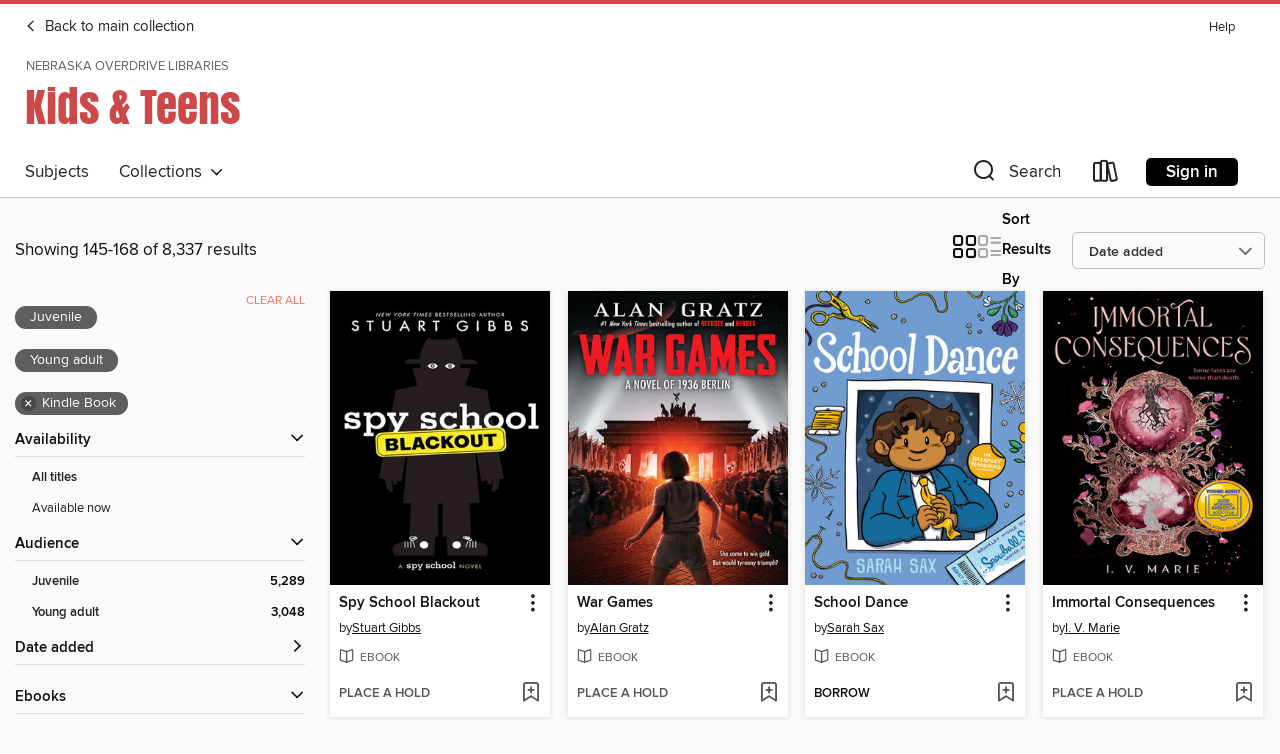

--- FILE ---
content_type: text/html; charset=utf-8
request_url: https://nebraska.overdrive.com/nebraska-bennington-71-101/youth/search?page=7&sortBy=newlyadded&format=ebook-kindle&maturityLevel=juvenile&maturityLevel=youngadult
body_size: 55807
content:
<!DOCTYPE html>
<html lang="en" dir="ltr" class="no-js">
    <head>
        
    
        
    

    <meta name="twitter:title" property="og:title" content="Nebraska OverDrive Libraries"/>
    <meta name="twitter:description" property="og:description" content="See search results in the Nebraska OverDrive Libraries digital collection."/>
    <meta name="twitter:image" property="og:image" content="https://thunder.cdn.overdrive.com/logo-resized/1419?1495727939"/>
    <meta property="og:url" content="/nebraska-bennington-71-101/youth/search?page=7&amp;sortBy=newlyadded&amp;format=ebook-kindle&amp;maturityLevel=juvenile&amp;maturityLevel=youngadult"/>
    <meta name="twitter:card" content="summary" />
    <meta property="og:site_name" content="Nebraska OverDrive Libraries" />
    <meta name="twitter:site" content="@OverDriveLibs" />
    <meta property="og:locale" content="en" />
    <meta name="description" content="See search results in the Nebraska OverDrive Libraries digital collection." />

        <meta http-equiv="X-UA-Compatible" content="IE=edge,chrome=1">
<meta name="viewport" content="width=device-width, initial-scale=1.0 user-scalable=1">





    
        
            
        
        
            
        

        <title>Kids &amp; Teens - Search results - Nebraska OverDrive Libraries - OverDrive</title>
    


<link rel='shortcut icon' type='image/x-icon' href='https://lightning.od-cdn.com/static/img/favicon.bb86d660d3929b5c0c65389d6a8e8aba.ico' />


    
        <meta name="twitter:title" property="og:title" content="Nebraska OverDrive Libraries"/>
        <meta name="twitter:description" property="og:description" content="Browse, borrow, and enjoy titles from the Nebraska OverDrive Libraries digital collection."/>
        <meta name="twitter:image" property="og:image" content="https://thunder.cdn.overdrive.com/logo-resized/1419?1495727939"/>
        <meta property="og:url" content="/nebraska-bennington-71-101/youth/search?page=7&amp;sortBy=newlyadded&amp;format=ebook-kindle&amp;maturityLevel=juvenile&amp;maturityLevel=youngadult"/>
        <meta name="twitter:card" content="summary" />
        <meta property="og:site_name" content="Nebraska OverDrive Libraries" />
        <meta name="twitter:site" content="@OverDriveLibs" />
        <meta property="og:locale" content="en" />
        
    



        <link rel="stylesheet" type="text/css" href="https://lightning.od-cdn.com/static/vendor.bundle.min.5eabf64aeb625aca9acda7ccc8bb0256.css" onerror="cdnError(this)" />
        <link rel="stylesheet" type="text/css" href="https://lightning.od-cdn.com/static/app.bundle.min.4745c796acbdf898c17680b64a0334c9.css" onerror="cdnError(this)" />
        <link rel='shortcut icon' type='image/x-icon' href='https://lightning.od-cdn.com/static/img/favicon.bb86d660d3929b5c0c65389d6a8e8aba.ico' />

        
    <link rel="stylesheet" type="text/css" href="https://lightning.od-cdn.com/static/faceted-media.min.4cf2f9699e20c37ba2839a67bcf88d4d.css" />


        

<link rel="stylesheet" type="text/css" href="/assets/v3/css/45b2cd3100fbdebbdb6e3d5fa7e06ec7/colors.css?primary=%23111&primaryR=17&primaryG=17&primaryB=17&primaryFontColor=%23fff&secondary=%23cd4848&secondaryR=205&secondaryG=72&secondaryB=72&secondaryFontColor=%23fff&bannerIsSecondaryColor=false&defaultColor=%23222">

        <script>
    window.OverDrive = window.OverDrive || {};
    window.OverDrive.colors = {};
    window.OverDrive.colors.primary = "#111";
    window.OverDrive.colors.secondary = "#cd4848";
    window.OverDrive.tenant = 275;
    window.OverDrive.libraryName = "Nebraska OverDrive Libraries";
    window.OverDrive.advantageKey = "nebraska-bennington-71-101";
    window.OverDrive.libraryKey = "nebraska-bennington-71-101";
    window.OverDrive.accountIds = [-1,71,101];
    window.OverDrive.parentAccountKey = "nebraska";
    window.OverDrive.allFeatures = "";
    window.OverDrive.libraryConfigurations = {"autocomplete":{"enabled":true},"content-holds":{"enabled":true},"getACard":{"enabled":false},"backToMainCollectionLink":{"enabled":true},"promoteLibby":{"enabled":true},"switchToLibby":{"enabled":true},"disableOdAppAccess":{"enabled":true},"bannerIsSecondaryColor":{"enabled":false},"lexileScores":{"enabled":true},"atosLevels":{"enabled":true},"gradeLevels":{"enabled":true},"interestLevels":{"enabled":true},"readingHistory":{"enabled":true},"reciprocalLending":{"enabled":true},"OzoneAuthentication":{"enabled":true},"Notifications":{"enabled":true},"kindleFooter":{"enabled":true},"kindleNav":{"enabled":true},"kindleLoanFormatLimit":{"enabled":true},"kindleSearchOffer":{"enabled":true},"kindleLoanOffer":{"enabled":true},"sampleOnlyMode":{},"luckyDayMenuLink":{"enabled":false},"disableWishlist":{"enabled":false},"simplifiedNavigationBar":{"enabled":false},"geo-idc":{"enabled":false},"libby-footer-promo":{"enabled":false}};
    window.OverDrive.mediaItems = {"663046":{"reserveId":"15830aff-829e-4155-afa5-e56622f589ad","subjects":[{"id":"24","name":"Fantasy"},{"id":"43","name":"Juvenile Fiction"},{"id":"44","name":"Juvenile Literature"}],"bisacCodes":["JUV002050","JUV037000"],"bisac":[{"code":"JUV002050","description":"Juvenile Fiction / Animals / Cats"},{"code":"JUV037000","description":"JUVENILE FICTION / Fantasy / General"}],"levels":[{"value":"4","id":"atos","name":"ATOS"},{"value":"560","id":"lexile","name":"Lexile Score"},{"value":"4-8(MG)","id":"interest-level","name":"Interest Level"},{"low":"200","high":"300","value":"2-3","id":"reading-level","name":"Reading Level"}],"creators":[{"id":28924,"name":"Erin Hunter","role":"Author","sortName":"Hunter, Erin"},{"id":813097,"name":"Owen Richardson","role":"Illustrator","sortName":"Richardson, Owen"},{"id":107260,"name":"Allen Douglas","role":"Illustrator","sortName":"Douglas, Allen"}],"languages":[{"id":"en","name":"English"}],"imprint":{"id":"3949","name":"HarperCollins e-books"},"isBundledChild":false,"ratings":{"maturityLevel":{"id":"juvenile","name":"Juvenile"},"naughtyScore":{"id":"Juvenile","name":"Juvenile"}},"constraints":{"isDisneyEulaRequired":false},"reviewCounts":{"premium":0,"publisherSupplier":0},"isAvailable":true,"isPreReleaseTitle":false,"estimatedReleaseDate":"2012-04-03T04:00:00Z","sample":{"href":"https://samples.overdrive.com/?crid=15830AFF-829E-4155-AFA5-E56622F589AD&.epub-sample.overdrive.com"},"publisher":{"id":"582","name":"HarperCollins"},"series":"Warriors: Omen of the Stars","description":"<p>","availableCopies":1,"ownedCopies":1,"luckyDayAvailableCopies":0,"luckyDayOwnedCopies":0,"holdsCount":0,"isFastlane":true,"availabilityType":"normal","isRecommendableToLibrary":true,"isOwned":true,"isHoldable":true,"isAdvantageFiltered":false,"visitorEligible":false,"juvenileEligible":false,"youngAdultEligible":false,"contentAccessLevels":0,"classifications":{},"type":{"id":"ebook","name":"eBook"},"covers":{"cover150Wide":{"href":"https://img3.od-cdn.com/ImageType-150/0293-1/{15830AFF-829E-4155-AFA5-E56622F589AD}IMG150.JPG","height":200,"width":150,"primaryColor":{"hex":"#534850","rgb":{"red":83,"green":72,"blue":80}},"isPlaceholderImage":false},"cover300Wide":{"href":"https://img2.od-cdn.com/ImageType-400/0293-1/{15830AFF-829E-4155-AFA5-E56622F589AD}IMG400.JPG","height":400,"width":300,"primaryColor":{"hex":"#584D55","rgb":{"red":88,"green":77,"blue":85}},"isPlaceholderImage":false},"cover510Wide":{"href":"https://img1.od-cdn.com/ImageType-100/0293-1/{15830AFF-829E-4155-AFA5-E56622F589AD}IMG100.JPG","height":680,"width":510,"primaryColor":{"hex":"#594C55","rgb":{"red":89,"green":76,"blue":85}},"isPlaceholderImage":false}},"id":"663046","firstCreatorName":"Erin Hunter","firstCreatorId":28924,"firstCreatorSortName":"Hunter, Erin","title":"The Last Hope","sortTitle":"Last Hope","starRating":4.8,"starRatingCount":1688,"publishDate":"2012-04-03T00:00:00Z","publishDateText":"04/03/2012","formats":[{"identifiers":[{"type":"ASIN","value":"B005WJ2DAY"}],"rights":[],"onSaleDateUtc":"2012-04-03T04:00:00+00:00","hasAudioSynchronizedText":false,"isBundleParent":false,"bundledContent":[],"fulfillmentType":"kindle","id":"ebook-kindle","name":"Kindle Book"},{"identifiers":[{"type":"ISBN","value":"9780062102140"}],"rights":[],"onSaleDateUtc":"2012-04-03T04:00:00+00:00","hasAudioSynchronizedText":false,"isBundleParent":false,"isbn":"9780062102140","bundledContent":[],"sample":{"href":"https://samples.overdrive.com/?crid=15830AFF-829E-4155-AFA5-E56622F589AD&.epub-sample.overdrive.com"},"fulfillmentType":"bifocal","id":"ebook-overdrive","name":"OverDrive Read"},{"identifiers":[{"type":"ISBN","value":"9780062102140"}],"rights":[],"fileSize":6383208,"onSaleDateUtc":"2012-04-03T04:00:00+00:00","hasAudioSynchronizedText":false,"isBundleParent":false,"isbn":"9780062102140","bundledContent":[],"sample":{"href":"https://excerpts.cdn.overdrive.com/FormatType-410/0293-1/158/30A/FF/LastHope9780062102140.epub"},"fulfillmentType":"epub","accessibilityStatements":{"waysOfReading":["NoInfoForModifiableDisplay","SomeNonVisualReadingSupport"],"conformance":["NoInfoForStandards"],"navigation":["TableOfContents"],"richContent":[],"hazards":[],"legalConsiderations":[],"additionalInformation":[],"publisherContact":"AccessibilityFeedback@harpercollins.com"},"id":"ebook-epub-adobe","name":"EPUB eBook"},{"identifiers":[{"type":"KoboBookID","value":"84aca23a-7b80-49cb-bac0-275c39b9b81d"}],"rights":[],"onSaleDateUtc":"2012-04-03T04:00:00+00:00","hasAudioSynchronizedText":false,"isBundleParent":false,"bundledContent":[],"fulfillmentType":"kobo","id":"ebook-kobo","name":"Kobo eBook"}],"publisherAccount":{"id":"436","name":"HarperCollins Publishers Inc."},"detailedSeries":{"seriesId":1838143,"seriesName":"Warriors: Omen of the Stars","readingOrder":"6","rank":42}},"3286525":{"reserveId":"060b4d55-abc5-4c19-baa0-72d414be6074","subjects":[{"id":"77","name":"Romance"},{"id":"91","name":"Travel Literature"},{"id":"127","name":"Young Adult Fiction"},{"id":"129","name":"Young Adult Literature"}],"bisacCodes":["YAF047030","YAF052020","YAF064010"],"bisac":[{"code":"YAF047030","description":"Young Adult Fiction / Performing Arts / Music "},{"code":"YAF052020","description":"Young Adult Fiction / Romance / Contemporary "},{"code":"YAF064010","description":"Young Adult Fiction / Travel & Transportation / Car & Road Trips "}],"levels":[{"value":"5.3","id":"atos","name":"ATOS"},{"value":"750","id":"lexile","name":"Lexile Score"},{"value":"9-12(UG)","id":"interest-level","name":"Interest Level"},{"low":"300","high":"400","value":"3-4","id":"reading-level","name":"Reading Level"}],"creators":[{"id":727742,"name":"Ali Novak","role":"Author","sortName":"Novak, Ali"}],"languages":[{"id":"en","name":"English"}],"imprint":{"id":"51192","name":"Sourcebooks Fire"},"isBundledChild":false,"ratings":{"maturityLevel":{"id":"youngadult","name":"Young adult"},"naughtyScore":{"id":"YoungAdult","name":"Young adult"}},"constraints":{"isDisneyEulaRequired":false},"reviewCounts":{"premium":2,"publisherSupplier":0},"awards":[{"id":25,"description":"Teens' Top Ten","source":"Young Adult Library Services Association"}],"isAvailable":true,"isPreReleaseTitle":false,"estimatedReleaseDate":"2017-07-04T04:00:00Z","sample":{"href":"https://samples.overdrive.com/?crid=060b4d55-abc5-4c19-baa0-72d414be6074&.epub-sample.overdrive.com"},"publisher":{"id":"83054","name":"Sourcebooks"},"series":"The Heartbreak Chronicles","description":"<p><strong>From beloved Wattpad sensation Ali Novak, author of My Life with the Walter Boys, comes this never-before-published companion to The Heartbreakers, perfect for fans of Jenny Han and Kasie West</strong></p><p>\"I'm sorry,\" he said,...","availableCopies":1,"ownedCopies":1,"luckyDayAvailableCopies":0,"luckyDayOwnedCopies":0,"holdsCount":0,"holdsRatio":0,"estimatedWaitDays":14,"isFastlane":false,"availabilityType":"normal","isRecommendableToLibrary":true,"isOwned":true,"isHoldable":true,"isAdvantageFiltered":false,"visitorEligible":false,"juvenileEligible":false,"youngAdultEligible":false,"contentAccessLevels":0,"classifications":{},"type":{"id":"ebook","name":"eBook"},"covers":{"cover150Wide":{"href":"https://img3.od-cdn.com/ImageType-150/0174-1/{060B4D55-ABC5-4C19-BAA0-72D414BE6074}IMG150.JPG","height":200,"width":150,"primaryColor":{"hex":"#62265A","rgb":{"red":98,"green":38,"blue":90}},"isPlaceholderImage":false},"cover300Wide":{"href":"https://img1.od-cdn.com/ImageType-400/0174-1/{060B4D55-ABC5-4C19-BAA0-72D414BE6074}IMG400.JPG","height":400,"width":300,"primaryColor":{"hex":"#62265A","rgb":{"red":98,"green":38,"blue":90}},"isPlaceholderImage":false},"cover510Wide":{"href":"https://img1.od-cdn.com/ImageType-100/0174-1/{060B4D55-ABC5-4C19-BAA0-72D414BE6074}IMG100.JPG","height":680,"width":510,"primaryColor":{"hex":"#552555","rgb":{"red":85,"green":37,"blue":85}},"isPlaceholderImage":false}},"id":"3286525","firstCreatorName":"Ali Novak","firstCreatorId":727742,"firstCreatorSortName":"Novak, Ali","title":"Paper Hearts","sortTitle":"Paper Hearts","starRating":4.5,"starRatingCount":450,"publishDate":"2017-07-04T00:00:00Z","publishDateText":"07/04/2017","formats":[{"identifiers":[{"type":"ASIN","value":"B06XRKS2VH"}],"rights":[],"onSaleDateUtc":"2017-07-04T04:00:00+00:00","hasAudioSynchronizedText":false,"isBundleParent":false,"bundledContent":[],"fulfillmentType":"kindle","id":"ebook-kindle","name":"Kindle Book"},{"identifiers":[{"type":"ISBN","value":"9781492612605"}],"rights":[],"fileSize":1123120,"onSaleDateUtc":"2017-07-04T04:00:00+00:00","hasAudioSynchronizedText":false,"isBundleParent":false,"isbn":"9781492612605","bundledContent":[],"sample":{"href":"https://samples.overdrive.com/?crid=060b4d55-abc5-4c19-baa0-72d414be6074&.epub-sample.overdrive.com"},"fulfillmentType":"bifocal","id":"ebook-overdrive","name":"OverDrive Read"},{"identifiers":[{"type":"ISBN","value":"9781492612605"}],"rights":[],"fileSize":884637,"onSaleDateUtc":"2017-07-04T04:00:00+00:00","hasAudioSynchronizedText":false,"isBundleParent":false,"isbn":"9781492612605","bundledContent":[],"fulfillmentType":"epub","accessibilityStatements":{"waysOfReading":["ModifiableDisplay","SomeNonVisualReadingSupport","AlternativeText"],"conformance":["MinimumStandards"],"navigation":["TableOfContents"],"richContent":[],"hazards":[],"legalConsiderations":[],"additionalInformation":["PageBreaks","HighContrastText"],"epubVersion":"1.0","wcagVersion":"2.0","wcagLevel":"A"},"id":"ebook-epub-adobe","name":"EPUB eBook"},{"identifiers":[{"type":"KoboBookID","value":"6ac2f05b-0c5c-3fb1-8b04-8fc339327025"}],"rights":[],"onSaleDateUtc":"2017-07-04T04:00:00+00:00","hasAudioSynchronizedText":false,"isBundleParent":false,"bundledContent":[],"fulfillmentType":"kobo","id":"ebook-kobo","name":"Kobo eBook"}],"publisherAccount":{"id":"261","name":"Sourcebooks"},"detailedSeries":{"seriesId":944223,"seriesName":"The Heartbreak Chronicles","readingOrder":"2","rank":5}},"10394081":{"reserveId":"37902653-4582-48da-bcf0-f62a71600ebe","subjects":[{"id":"24","name":"Fantasy"},{"id":"43","name":"Juvenile Fiction"},{"id":"44","name":"Juvenile Literature"},{"id":"112","name":"Picture Book Fiction"}],"bisacCodes":["JUV002270","JUV039060","JUV050000"],"bisac":[{"code":"JUV002270","description":"JUVENILE FICTION / Fantasy / Dragons, Unicorns & Mythical Creatures"},{"code":"JUV039060","description":"Juvenile Fiction / Social Themes / Friendship"},{"code":"JUV050000","description":"Juvenile Fiction / Cooking & Food"}],"levels":[{"value":"2.9","id":"atos","name":"ATOS"},{"value":"K-3(LG)","id":"interest-level","name":"Interest Level"},{"low":"50","high":"200","value":"0-2","id":"reading-level","name":"Reading Level"}],"creators":[{"id":2906331,"name":"Devin Elle Kurtz","role":"Author","sortName":"Kurtz, Devin Elle"}],"languages":[{"id":"en","name":"English"}],"imprint":{"id":"826","name":"Knopf Books for Young Readers"},"isBundledChild":false,"ratings":{"maturityLevel":{"id":"juvenile","name":"Juvenile"},"naughtyScore":{"id":"Juvenile","name":"Juvenile"}},"constraints":{"isDisneyEulaRequired":false},"reviewCounts":{"premium":2,"publisherSupplier":0},"isAvailable":false,"isPreReleaseTitle":false,"estimatedReleaseDate":"2024-10-01T04:00:00Z","sample":{"href":"https://samples.overdrive.com/?crid=37902653-4582-48da-bcf0-f62a71600ebe&.epub-sample.overdrive.com"},"publisher":{"id":"1038","name":"Random House Children's Books"},"series":"The Bakery Dragon","description":"<b>NATIONAL BESTSELLER &bull; The heroic tale of a tiny dragon with a heart of gold and a taste for treats! A scrumptious picture book for fans of funny fairytales and fantastic beasts.</b><br>Ember has always been different from the other...","availableCopies":0,"ownedCopies":1,"luckyDayAvailableCopies":0,"luckyDayOwnedCopies":0,"holdsCount":0,"isFastlane":true,"availabilityType":"normal","isRecommendableToLibrary":true,"isOwned":true,"isHoldable":true,"isAdvantageFiltered":false,"visitorEligible":false,"juvenileEligible":false,"youngAdultEligible":false,"contentAccessLevels":0,"classifications":{},"type":{"id":"ebook","name":"eBook"},"covers":{"cover150Wide":{"href":"https://img2.od-cdn.com/ImageType-150/0111-1/{37902653-4582-48DA-BCF0-F62A71600EBE}IMG150.JPG","height":200,"width":150,"primaryColor":{"hex":"#F18F2E","rgb":{"red":241,"green":143,"blue":46}},"isPlaceholderImage":false},"cover300Wide":{"href":"https://img1.od-cdn.com/ImageType-400/0111-1/{37902653-4582-48DA-BCF0-F62A71600EBE}IMG400.JPG","height":400,"width":300,"primaryColor":{"hex":"#E68421","rgb":{"red":230,"green":132,"blue":33}},"isPlaceholderImage":false},"cover510Wide":{"href":"https://img1.od-cdn.com/ImageType-100/0111-1/{37902653-4582-48DA-BCF0-F62A71600EBE}IMG100.JPG","height":680,"width":510,"primaryColor":{"hex":"#EA8626","rgb":{"red":234,"green":134,"blue":38}},"isPlaceholderImage":false}},"id":"10394081","firstCreatorName":"Devin Elle Kurtz","firstCreatorId":2906331,"firstCreatorSortName":"Kurtz, Devin Elle","title":"The Bakery Dragon","sortTitle":"Bakery Dragon","starRating":4.5,"starRatingCount":10,"publishDate":"2024-10-01T00:00:00Z","publishDateText":"10/01/2024","formats":[{"identifiers":[{"type":"ASIN","value":"B0CS96S1M3"}],"rights":[{"type":"UnsupportedKindleDevice","typeText":"Unsupported kindle device","value":"kindle-1","valueText":"Kindle 1","drmType":"Light"},{"type":"UnsupportedKindleDevice","typeText":"Unsupported kindle device","value":"kindle-2","valueText":"Kindle 2","drmType":"Light"},{"type":"UnsupportedKindleDevice","typeText":"Unsupported kindle device","value":"kindle-dx","valueText":"Kindle DX","drmType":"Light"},{"type":"UnsupportedKindleDevice","typeText":"Unsupported kindle device","value":"kindle-keyboard","valueText":"Kindle Keyboard","drmType":"Light"},{"type":"UnsupportedKindleDevice","typeText":"Unsupported kindle device","value":"kindle-4","valueText":"Kindle 4","drmType":"Light"},{"type":"UnsupportedKindleDevice","typeText":"Unsupported kindle device","value":"kindle-touch","valueText":"Kindle Touch","drmType":"Light"},{"type":"UnsupportedKindleDevice","typeText":"Unsupported kindle device","value":"kindle-5","valueText":"Kindle 5","drmType":"Light"},{"type":"UnsupportedKindleDevice","typeText":"Unsupported kindle device","value":"kindle-paperwhite","valueText":"Kindle Paperwhite","drmType":"Light"},{"type":"UnsupportedKindleDevice","typeText":"Unsupported kindle device","value":"kindle-7","valueText":"Kindle 7","drmType":"Light"},{"type":"UnsupportedKindleDevice","typeText":"Unsupported kindle device","value":"kindle-voyage","valueText":"Kindle Voyage","drmType":"Light"}],"onSaleDateUtc":"2024-10-01T04:00:00+00:00","hasAudioSynchronizedText":false,"isBundleParent":false,"bundledContent":[],"fulfillmentType":"kindle","id":"ebook-kindle","name":"Kindle Book"},{"identifiers":[{"type":"ISBN","value":"9780593710982"}],"rights":[],"onSaleDateUtc":"2024-10-01T04:00:00+00:00","hasAudioSynchronizedText":false,"isBundleParent":false,"isbn":"9780593710982","bundledContent":[],"sample":{"href":"https://samples.overdrive.com/?crid=37902653-4582-48da-bcf0-f62a71600ebe&.epub-sample.overdrive.com"},"fulfillmentType":"bifocal","id":"ebook-overdrive","name":"OverDrive Read"},{"identifiers":[{"type":"KoboBookID","value":"ab7a7c7b-9003-3f2d-a557-18afaf4192cc"}],"rights":[],"onSaleDateUtc":"2024-10-01T04:00:00+00:00","hasAudioSynchronizedText":false,"isBundleParent":false,"bundledContent":[],"fulfillmentType":"kobo","id":"ebook-kobo","name":"Kobo eBook"}],"publisherAccount":{"id":"221","name":"Random House, Inc."},"detailedSeries":{"seriesId":2128969,"seriesName":"The Bakery Dragon","readingOrder":"1","rank":1}},"11041372":{"reserveId":"4122e440-2c50-49a9-bd36-00e840d9ac4a","subjects":[{"id":"43","name":"Juvenile Fiction"},{"id":"44","name":"Juvenile Literature"},{"id":"105","name":"Folklore"},{"id":"123","name":"Humor (Fiction)"}],"bisacCodes":["JUV001000","JUV012040","JUV019000"],"bisac":[{"code":"JUV001000","description":"Juvenile Fiction / Action & Adventure / General"},{"code":"JUV012040","description":"Juvenile Fiction / Fairy Tales & Folklore / Adaptations"},{"code":"JUV019000","description":"Juvenile Fiction / Humorous Stories"}],"levels":[],"creators":[{"id":542189,"name":"Sarah Mlynowski","role":"Author","sortName":"Mlynowski, Sarah"}],"languages":[{"id":"en","name":"English"}],"imprint":{"id":"35488","name":"Scholastic Press"},"isBundledChild":false,"ratings":{"maturityLevel":{"id":"juvenile","name":"Juvenile"},"naughtyScore":{"id":"Juvenile","name":"Juvenile"}},"constraints":{"isDisneyEulaRequired":false},"reviewCounts":{"premium":1,"publisherSupplier":0},"isAvailable":true,"isPreReleaseTitle":false,"estimatedReleaseDate":"2025-10-07T04:00:00Z","sample":{"href":"https://samples.overdrive.com/?crid=4122e440-2c50-49a9-bd36-00e840d9ac4a&.epub-sample.overdrive.com"},"publisher":{"id":"66020","name":"Scholastic Inc."},"subtitle":"Return to Snow White","series":"Whatever After","description":"<P><B>In this thrilling conclusion to the bestselling, beloved Whatever After series, Abby and Jonah return to where it all began&#8212;the story of <I>Snow White</I>&#8212;and also wind up reuniting with ALL of their favorite fairy tale...","availableCopies":1,"ownedCopies":1,"luckyDayAvailableCopies":0,"luckyDayOwnedCopies":0,"holdsCount":0,"holdsRatio":0,"estimatedWaitDays":14,"isFastlane":false,"availabilityType":"normal","isRecommendableToLibrary":true,"isOwned":true,"isHoldable":true,"isAdvantageFiltered":false,"visitorEligible":false,"juvenileEligible":false,"youngAdultEligible":false,"contentAccessLevels":0,"classifications":{},"type":{"id":"ebook","name":"eBook"},"covers":{"cover150Wide":{"href":"https://img1.od-cdn.com/ImageType-150/0305-1/{4122E440-2C50-49A9-BD36-00E840D9AC4A}IMG150.JPG","height":200,"width":150,"primaryColor":{"hex":"#E26187","rgb":{"red":226,"green":97,"blue":135}},"isPlaceholderImage":false},"cover300Wide":{"href":"https://img1.od-cdn.com/ImageType-400/0305-1/{4122E440-2C50-49A9-BD36-00E840D9AC4A}IMG400.JPG","height":400,"width":300,"primaryColor":{"hex":"#DF6186","rgb":{"red":223,"green":97,"blue":134}},"isPlaceholderImage":false},"cover510Wide":{"href":"https://img1.od-cdn.com/ImageType-100/0305-1/{4122E440-2C50-49A9-BD36-00E840D9AC4A}IMG100.JPG","height":680,"width":510,"primaryColor":{"hex":"#DD6487","rgb":{"red":221,"green":100,"blue":135}},"isPlaceholderImage":false}},"id":"11041372","firstCreatorName":"Sarah Mlynowski","firstCreatorId":542189,"firstCreatorSortName":"Mlynowski, Sarah","title":"Mirror Mirror","sortTitle":"Mirror Mirror Return to Snow White","publishDate":"2025-10-07T00:00:00Z","publishDateText":"10/07/2025","formats":[{"identifiers":[{"type":"ASIN","value":"B0DBCBYBFH"}],"rights":[],"onSaleDateUtc":"2025-10-07T04:00:00+00:00","hasAudioSynchronizedText":false,"isBundleParent":false,"bundledContent":[],"fulfillmentType":"kindle","id":"ebook-kindle","name":"Kindle Book"},{"identifiers":[{"type":"ISBN","value":"9781546110705"}],"rights":[],"onSaleDateUtc":"2025-10-07T04:00:00+00:00","hasAudioSynchronizedText":false,"isBundleParent":false,"isbn":"9781546110705","bundledContent":[],"sample":{"href":"https://samples.overdrive.com/?crid=4122e440-2c50-49a9-bd36-00e840d9ac4a&.epub-sample.overdrive.com"},"fulfillmentType":"bifocal","id":"ebook-overdrive","name":"OverDrive Read"},{"identifiers":[{"type":"ISBN","value":"9781546110705"}],"rights":[],"fileSize":14937514,"onSaleDateUtc":"2025-10-07T04:00:00+00:00","hasAudioSynchronizedText":false,"isBundleParent":false,"isbn":"9781546110705","bundledContent":[],"fulfillmentType":"epub","accessibilityStatements":{"waysOfReading":["NoInfoForModifiableDisplay","SomeNonVisualReadingSupport"],"conformance":["NoInfoForStandards"],"navigation":[],"richContent":[],"hazards":[],"legalConsiderations":[],"additionalInformation":[]},"id":"ebook-epub-adobe","name":"EPUB eBook"},{"identifiers":[{"type":"KoboBookID","value":"773a2d8b-f4e5-362f-a84c-680b20adda28"}],"rights":[],"onSaleDateUtc":"2025-10-07T04:00:00+00:00","hasAudioSynchronizedText":false,"isBundleParent":false,"bundledContent":[],"fulfillmentType":"kobo","id":"ebook-kobo","name":"Kobo eBook"}],"publisherAccount":{"id":"451","name":"Scholastic, Inc. (US)"},"detailedSeries":{"seriesId":529514,"seriesName":"Whatever After","readingOrder":"17","rank":58}},"11216686":{"reserveId":"a4dd9147-de63-4467-bf21-2e2ad7d4b4af","subjects":[{"id":"43","name":"Juvenile Fiction"},{"id":"44","name":"Juvenile Literature"},{"id":"112","name":"Picture Book Fiction"},{"id":"123","name":"Humor (Fiction)"}],"bisacCodes":["JUV017030","JUV019000","JUV039090"],"bisac":[{"code":"JUV017030","description":"Juvenile Fiction / Holidays & Celebrations / Halloween"},{"code":"JUV019000","description":"Juvenile Fiction / Humorous Stories"},{"code":"JUV039090","description":"Juvenile Fiction / Social Themes / New Experience"}],"levels":[],"creators":[{"id":347989,"name":"Matthew Forsythe","role":"Author","sortName":"Forsythe, Matthew"},{"id":347989,"name":"Matthew Forsythe","role":"Illustrator","sortName":"Forsythe, Matthew"}],"languages":[{"id":"en","name":"English"}],"isBundledChild":false,"ratings":{"maturityLevel":{"id":"juvenile","name":"Juvenile"},"naughtyScore":{"id":"Juvenile","name":"Juvenile"}},"constraints":{"isDisneyEulaRequired":false},"reviewCounts":{"premium":6,"publisherSupplier":0},"isAvailable":true,"isPreReleaseTitle":false,"estimatedReleaseDate":"2025-08-19T04:00:00Z","sample":{"href":"https://samples.overdrive.com/?crid=a4dd9147-de63-4467-bf21-2e2ad7d4b4af&.epub-sample.overdrive.com"},"publisher":{"id":"5946","name":"Simon & Schuster/Paula Wiseman Books"},"description":"<b>A <i>New York </i>Magazine Best New Book for Kids</b><BR> <b>A <i>LitHub</i> Most Anticipated Children's Book of 2025</b><BR> <b>A <i>School Library Journal </i>Best Book of the Year</b><BR> <b>A <i>Kirkus Reviews </i>Best Picture Book of the...","availableCopies":1,"ownedCopies":1,"luckyDayAvailableCopies":0,"luckyDayOwnedCopies":0,"holdsCount":0,"isFastlane":true,"availabilityType":"normal","isRecommendableToLibrary":true,"isOwned":true,"isHoldable":true,"isAdvantageFiltered":false,"visitorEligible":false,"juvenileEligible":false,"youngAdultEligible":false,"contentAccessLevels":0,"classifications":{},"type":{"id":"ebook","name":"eBook"},"covers":{"cover150Wide":{"href":"https://img3.od-cdn.com/ImageType-150/0439-1/{A4DD9147-DE63-4467-BF21-2E2AD7D4B4AF}IMG150.JPG","height":200,"width":150,"primaryColor":{"hex":"#EBBCB4","rgb":{"red":235,"green":188,"blue":180}},"isPlaceholderImage":false},"cover300Wide":{"href":"https://img1.od-cdn.com/ImageType-400/0439-1/{A4DD9147-DE63-4467-BF21-2E2AD7D4B4AF}IMG400.JPG","height":400,"width":300,"primaryColor":{"hex":"#EDBCB5","rgb":{"red":237,"green":188,"blue":181}},"isPlaceholderImage":false},"cover510Wide":{"href":"https://img3.od-cdn.com/ImageType-100/0439-1/{A4DD9147-DE63-4467-BF21-2E2AD7D4B4AF}IMG100.JPG","height":680,"width":510,"primaryColor":{"hex":"#EABDB7","rgb":{"red":234,"green":189,"blue":183}},"isPlaceholderImage":false}},"id":"11216686","firstCreatorName":"Matthew Forsythe","firstCreatorId":347989,"firstCreatorSortName":"Forsythe, Matthew","title":"Aggie and the Ghost","sortTitle":"Aggie and the Ghost","publishDate":"2025-08-19T00:00:00Z","publishDateText":"08/19/2025","formats":[{"identifiers":[{"type":"ASIN","value":"B0DJK15QCH"}],"rights":[{"type":"UnsupportedKindleDevice","typeText":"Unsupported kindle device","value":"kindle-1","valueText":"Kindle 1","drmType":"Light"},{"type":"UnsupportedKindleDevice","typeText":"Unsupported kindle device","value":"kindle-2","valueText":"Kindle 2","drmType":"Light"},{"type":"UnsupportedKindleDevice","typeText":"Unsupported kindle device","value":"kindle-4","valueText":"Kindle 4","drmType":"Light"},{"type":"UnsupportedKindleDevice","typeText":"Unsupported kindle device","value":"kindle-5","valueText":"Kindle 5","drmType":"Light"},{"type":"UnsupportedKindleDevice","typeText":"Unsupported kindle device","value":"kindle-7","valueText":"Kindle 7","drmType":"Light"},{"type":"UnsupportedKindleDevice","typeText":"Unsupported kindle device","value":"kindle-dx","valueText":"Kindle DX","drmType":"Light"},{"type":"UnsupportedKindleDevice","typeText":"Unsupported kindle device","value":"kindle-keyboard","valueText":"Kindle Keyboard","drmType":"Light"},{"type":"UnsupportedKindleDevice","typeText":"Unsupported kindle device","value":"kindle-paperwhite","valueText":"Kindle Paperwhite","drmType":"Light"},{"type":"UnsupportedKindleDevice","typeText":"Unsupported kindle device","value":"kindle-touch","valueText":"Kindle Touch","drmType":"Light"},{"type":"UnsupportedKindleDevice","typeText":"Unsupported kindle device","value":"kindle-voyage","valueText":"Kindle Voyage","drmType":"Light"}],"onSaleDateUtc":"2025-08-19T04:00:00+00:00","hasAudioSynchronizedText":false,"isBundleParent":false,"bundledContent":[],"fulfillmentType":"kindle","id":"ebook-kindle","name":"Kindle Book"},{"identifiers":[{"type":"ISBN","value":"9781534478213"}],"rights":[],"onSaleDateUtc":"2025-08-19T04:00:00+00:00","hasAudioSynchronizedText":false,"isBundleParent":false,"isbn":"9781534478213","bundledContent":[],"sample":{"href":"https://samples.overdrive.com/?crid=a4dd9147-de63-4467-bf21-2e2ad7d4b4af&.epub-sample.overdrive.com"},"fulfillmentType":"bifocal","id":"ebook-overdrive","name":"OverDrive Read"},{"identifiers":[{"type":"KoboBookID","value":"d6f15418-2d9f-3e92-bd39-9b7db51d90c9"}],"rights":[],"onSaleDateUtc":"2025-08-19T04:00:00+00:00","hasAudioSynchronizedText":false,"isBundleParent":false,"bundledContent":[],"fulfillmentType":"kobo","id":"ebook-kobo","name":"Kobo eBook"}],"publisherAccount":{"id":"646","name":"Simon & Schuster, Inc."}},"11256421":{"reserveId":"993723be-5dad-401f-a684-49c69a1bd710","subjects":[{"id":"12","name":"Comic and Graphic Books"},{"id":"43","name":"Juvenile Fiction"}],"bisacCodes":["JUV008010","JUV008040","JUV008050"],"bisac":[{"code":"JUV008010","description":"Juvenile Fiction / Comics & Graphic Novels / Manga"},{"code":"JUV008040","description":"Juvenile Fiction / Comics & Graphic Novels / Action & Adventure"},{"code":"JUV008050","description":"Juvenile Fiction / Comics & Graphic Novels / Animals"}],"levels":[],"creators":[{"id":28924,"name":"Erin Hunter","role":"Author","sortName":"Hunter, Erin"}],"languages":[{"id":"en","name":"English"}],"imprint":{"id":"129043","name":"HarperAlley"},"isBundledChild":false,"ratings":{"maturityLevel":{"id":"juvenile","name":"Juvenile"},"naughtyScore":{"id":"Juvenile","name":"Juvenile"}},"constraints":{"isDisneyEulaRequired":false},"reviewCounts":{"premium":0,"publisherSupplier":0},"isAvailable":false,"isPreReleaseTitle":false,"estimatedReleaseDate":"2025-07-08T04:00:00Z","sample":{"href":"https://samples.overdrive.com/?crid=993723be-5dad-401f-a684-49c69a1bd710&.epub-sample.overdrive.com"},"publisher":{"id":"582","name":"HarperCollins"},"series":"Warriors Manga","description":"<p><strong>This full-color graphic adventure from the world of Erin Hunter's #1 bestselling Warriors series includes three books in the Tigerstar and Sasha arc in one volume: Into the Woods, Escape from the Forest, and Return to the...","availableCopies":0,"ownedCopies":1,"luckyDayAvailableCopies":0,"luckyDayOwnedCopies":0,"holdsCount":1,"isFastlane":true,"availabilityType":"normal","isRecommendableToLibrary":true,"isOwned":true,"isHoldable":true,"isAdvantageFiltered":false,"visitorEligible":false,"juvenileEligible":false,"youngAdultEligible":false,"contentAccessLevels":0,"classifications":{},"type":{"id":"ebook","name":"eBook"},"covers":{"cover150Wide":{"href":"https://img1.od-cdn.com/ImageType-150/0293-1/{993723BE-5DAD-401F-A684-49C69A1BD710}IMG150.JPG","height":200,"width":150,"primaryColor":{"hex":"#3A4CA0","rgb":{"red":58,"green":76,"blue":160}},"isPlaceholderImage":false},"cover300Wide":{"href":"https://img2.od-cdn.com/ImageType-400/0293-1/{993723BE-5DAD-401F-A684-49C69A1BD710}IMG400.JPG","height":400,"width":300,"primaryColor":{"hex":"#3A4C9E","rgb":{"red":58,"green":76,"blue":158}},"isPlaceholderImage":false},"cover510Wide":{"href":"https://img2.od-cdn.com/ImageType-100/0293-1/{993723BE-5DAD-401F-A684-49C69A1BD710}IMG100.JPG","height":680,"width":510,"primaryColor":{"hex":"#394C99","rgb":{"red":57,"green":76,"blue":153}},"isPlaceholderImage":false}},"id":"11256421","firstCreatorName":"Erin Hunter","firstCreatorId":28924,"firstCreatorSortName":"Hunter, Erin","title":"Tigerstar and Sasha","sortTitle":"Tigerstar and Sasha","publishDate":"2025-07-08T00:00:00Z","publishDateText":"07/08/2025","formats":[{"identifiers":[{"type":"ASIN","value":"B0DJMRY9GZ"}],"rights":[{"type":"UnsupportedKindleDevice","typeText":"Unsupported kindle device","value":"kindle-1","valueText":"Kindle 1","drmType":"Light"},{"type":"UnsupportedKindleDevice","typeText":"Unsupported kindle device","value":"kindle-2","valueText":"Kindle 2","drmType":"Light"},{"type":"UnsupportedKindleDevice","typeText":"Unsupported kindle device","value":"kindle-dx","valueText":"Kindle DX","drmType":"Light"},{"type":"UnsupportedKindleDevice","typeText":"Unsupported kindle device","value":"kindle-keyboard","valueText":"Kindle Keyboard","drmType":"Light"},{"type":"UnsupportedKindleDevice","typeText":"Unsupported kindle device","value":"kindle-4","valueText":"Kindle 4","drmType":"Light"},{"type":"UnsupportedKindleDevice","typeText":"Unsupported kindle device","value":"kindle-touch","valueText":"Kindle Touch","drmType":"Light"},{"type":"UnsupportedKindleDevice","typeText":"Unsupported kindle device","value":"kindle-5","valueText":"Kindle 5","drmType":"Light"},{"type":"UnsupportedKindleDevice","typeText":"Unsupported kindle device","value":"kindle-paperwhite","valueText":"Kindle Paperwhite","drmType":"Light"},{"type":"UnsupportedKindleDevice","typeText":"Unsupported kindle device","value":"kindle-7","valueText":"Kindle 7","drmType":"Light"},{"type":"UnsupportedKindleDevice","typeText":"Unsupported kindle device","value":"kindle-voyage","valueText":"Kindle Voyage","drmType":"Light"}],"onSaleDateUtc":"2025-07-08T04:00:00+00:00","hasAudioSynchronizedText":false,"isBundleParent":false,"bundledContent":[],"fulfillmentType":"kindle","id":"ebook-kindle","name":"Kindle Book"},{"identifiers":[{"type":"ISBN","value":"9780063351776"}],"rights":[],"onSaleDateUtc":"2025-07-08T04:00:00+00:00","hasAudioSynchronizedText":false,"isBundleParent":false,"isbn":"9780063351776","bundledContent":[],"sample":{"href":"https://samples.overdrive.com/?crid=993723be-5dad-401f-a684-49c69a1bd710&.epub-sample.overdrive.com"},"fulfillmentType":"bifocal","id":"ebook-overdrive","name":"OverDrive Read"},{"identifiers":[{"type":"KoboBookID","value":"5c308047-3945-3053-bc9f-72b81ecd16ad"}],"rights":[],"onSaleDateUtc":"2025-07-08T04:00:00+00:00","hasAudioSynchronizedText":false,"isBundleParent":false,"bundledContent":[],"fulfillmentType":"kobo","id":"ebook-kobo","name":"Kobo eBook"}],"publisherAccount":{"id":"436","name":"HarperCollins Publishers Inc."},"detailedSeries":{"seriesId":1989115,"seriesName":"Warriors Manga","readingOrder":"1-3","rank":5}},"11288990":{"reserveId":"e0914665-1977-4737-b584-7dd5eb3d5912","subjects":[{"id":"43","name":"Juvenile Fiction"},{"id":"44","name":"Juvenile Literature"}],"bisacCodes":["JUV002030","JUV039060"],"bisac":[{"code":"JUV002030","description":"Juvenile Fiction / Animals / Bears"},{"code":"JUV039060","description":"Juvenile Fiction / Social Themes / Friendship"}],"levels":[{"value":"520","id":"lexile","name":"Lexile Score"},{"low":"100","high":"300","value":"1-3","id":"reading-level","name":"Reading Level"}],"creators":[{"id":132725,"name":"Katherine Applegate","role":"Author","sortName":"Applegate, Katherine"}],"languages":[{"id":"en","name":"English"}],"isBundledChild":false,"ratings":{"maturityLevel":{"id":"juvenile","name":"Juvenile"},"naughtyScore":{"id":"Juvenile","name":"Juvenile"}},"constraints":{"isDisneyEulaRequired":false},"reviewCounts":{"premium":5,"publisherSupplier":0},"isAvailable":false,"isPreReleaseTitle":false,"estimatedReleaseDate":"2025-09-09T04:00:00Z","sample":{"href":"https://samples.overdrive.com/?crid=e0914665-1977-4737-b584-7dd5eb3d5912&.epub-sample.overdrive.com"},"publisher":{"id":"4490","name":"Feiwel & Friends"},"description":"<p><b>An instant New York Times Bestseller!<br>Meet Pocket, created as a good luck charm for soldiers going into battle, whose bravery and loyalty lives on long after the war.</b><br><b>From Katherine Applegate, #1 <i>New York Times</i>...","availableCopies":0,"ownedCopies":1,"luckyDayAvailableCopies":0,"luckyDayOwnedCopies":0,"holdsCount":1,"holdsRatio":1,"estimatedWaitDays":28,"isFastlane":false,"availabilityType":"normal","isRecommendableToLibrary":true,"isOwned":true,"isHoldable":true,"isAdvantageFiltered":false,"visitorEligible":false,"juvenileEligible":false,"youngAdultEligible":false,"contentAccessLevels":0,"classifications":{},"type":{"id":"ebook","name":"eBook"},"covers":{"cover150Wide":{"href":"https://img2.od-cdn.com/ImageType-150/2390-1/{E0914665-1977-4737-B584-7DD5EB3D5912}IMG150.JPG","height":200,"width":150,"primaryColor":{"hex":"#113744","rgb":{"red":17,"green":55,"blue":68}},"isPlaceholderImage":false},"cover300Wide":{"href":"https://img1.od-cdn.com/ImageType-400/2390-1/{E0914665-1977-4737-B584-7DD5EB3D5912}IMG400.JPG","height":400,"width":300,"primaryColor":{"hex":"#456983","rgb":{"red":69,"green":105,"blue":131}},"isPlaceholderImage":false},"cover510Wide":{"href":"https://img1.od-cdn.com/ImageType-100/2390-1/{E0914665-1977-4737-B584-7DD5EB3D5912}IMG100.JPG","height":680,"width":510,"primaryColor":{"hex":"#2C587D","rgb":{"red":44,"green":88,"blue":125}},"isPlaceholderImage":false}},"id":"11288990","firstCreatorName":"Katherine Applegate","firstCreatorId":132725,"firstCreatorSortName":"Applegate, Katherine","title":"Pocket Bear","sortTitle":"Pocket Bear","publishDate":"2025-09-09T00:00:00Z","publishDateText":"09/09/2025","formats":[{"identifiers":[{"type":"ASIN","value":"B0DL46LJDR"}],"rights":[],"onSaleDateUtc":"2025-09-09T04:00:00+00:00","hasAudioSynchronizedText":false,"isBundleParent":false,"bundledContent":[],"fulfillmentType":"kindle","id":"ebook-kindle","name":"Kindle Book"},{"identifiers":[{"type":"ISBN","value":"9781250904379"}],"rights":[],"onSaleDateUtc":"2025-09-09T04:00:00+00:00","hasAudioSynchronizedText":false,"isBundleParent":false,"isbn":"9781250904379","bundledContent":[],"sample":{"href":"https://samples.overdrive.com/?crid=e0914665-1977-4737-b584-7dd5eb3d5912&.epub-sample.overdrive.com"},"fulfillmentType":"bifocal","id":"ebook-overdrive","name":"OverDrive Read"},{"identifiers":[{"type":"ISBN","value":"9781250904379"}],"rights":[],"fileSize":25714824,"onSaleDateUtc":"2025-09-09T04:00:00+00:00","hasAudioSynchronizedText":false,"isBundleParent":false,"isbn":"9781250904379","bundledContent":[],"fulfillmentType":"epub","accessibilityStatements":{"waysOfReading":["ModifiableDisplay","SomeNonVisualReadingSupport","AlternativeText"],"conformance":["MeetsStandards"],"navigation":["TableOfContents","StructuredNavigation"],"richContent":[],"hazards":[],"legalConsiderations":[],"additionalInformation":["PageBreaks"],"wcagVersion":"2.2","wcagLevel":"AA","publisherContact":"digitalprodcsv@mpsvirginia.com"},"id":"ebook-epub-adobe","name":"EPUB eBook"},{"identifiers":[{"type":"KoboBookID","value":"735b312b-22c7-3e7f-bcd4-094da865a026"}],"rights":[],"onSaleDateUtc":"2025-09-09T04:00:00+00:00","hasAudioSynchronizedText":false,"isBundleParent":false,"bundledContent":[],"fulfillmentType":"kobo","id":"ebook-kobo","name":"Kobo eBook"}],"publisherAccount":{"id":"6222","name":"Macmillan Publishers"}},"11368595":{"reserveId":"0307812c-bdcd-47df-afcc-4d4724475cb1","subjects":[{"id":"43","name":"Juvenile Fiction"},{"id":"44","name":"Juvenile Literature"},{"id":"115","name":"Historical Fiction"}],"bisacCodes":["JUV001000","JUV016150","JUV029030"],"bisac":[{"code":"JUV001000","description":"Juvenile Fiction / Action & Adventure / General"},{"code":"JUV016150","description":"Juvenile Fiction / Historical / United States / 20th Century"},{"code":"JUV029030","description":"JUVENILE FICTION / Science & Nature / Disasters"}],"levels":[],"creators":[{"id":569505,"name":"Lauren Tarshis","role":"Author","sortName":"Tarshis, Lauren"}],"languages":[{"id":"en","name":"English"}],"isBundledChild":false,"ratings":{"maturityLevel":{"id":"juvenile","name":"Juvenile"},"naughtyScore":{"id":"Juvenile","name":"Juvenile"}},"constraints":{"isDisneyEulaRequired":false},"reviewCounts":{"premium":2,"publisherSupplier":0},"isAvailable":false,"isPreReleaseTitle":false,"estimatedReleaseDate":"2025-10-07T04:00:00Z","sample":{"href":"https://samples.overdrive.com/?crid=0307812c-bdcd-47df-afcc-4d4724475cb1&.epub-sample.overdrive.com"},"publisher":{"id":"66020","name":"Scholastic Inc."},"series":"I Survived","description":"<B>The biggest dust storm in U.S. history...</B><P></P><P>When a drought turns the farmland of the Texas Panhandle into a dry wasteland, eleven-year-old Ray's world begins to crumble. Fierce dust storms blacken the sky and destroy everything in...","availableCopies":0,"ownedCopies":1,"luckyDayAvailableCopies":0,"luckyDayOwnedCopies":0,"holdsCount":2,"holdsRatio":2,"estimatedWaitDays":42,"isFastlane":false,"availabilityType":"normal","isRecommendableToLibrary":true,"isOwned":true,"isHoldable":true,"isAdvantageFiltered":false,"visitorEligible":false,"juvenileEligible":false,"youngAdultEligible":false,"contentAccessLevels":0,"classifications":{},"type":{"id":"ebook","name":"eBook"},"covers":{"cover150Wide":{"href":"https://img3.od-cdn.com/ImageType-150/0305-1/{0307812C-BDCD-47DF-AFCC-4D4724475CB1}IMG150.JPG","height":200,"width":150,"primaryColor":{"hex":"#BBC5D1","rgb":{"red":187,"green":197,"blue":209}},"isPlaceholderImage":false},"cover300Wide":{"href":"https://img3.od-cdn.com/ImageType-400/0305-1/{0307812C-BDCD-47DF-AFCC-4D4724475CB1}IMG400.JPG","height":400,"width":300,"primaryColor":{"hex":"#C3D0D8","rgb":{"red":195,"green":208,"blue":216}},"isPlaceholderImage":false},"cover510Wide":{"href":"https://img3.od-cdn.com/ImageType-100/0305-1/{0307812C-BDCD-47DF-AFCC-4D4724475CB1}IMG100.JPG","height":680,"width":510,"primaryColor":{"hex":"#B6BFCE","rgb":{"red":182,"green":191,"blue":206}},"isPlaceholderImage":false}},"id":"11368595","firstCreatorName":"Lauren Tarshis","firstCreatorId":569505,"firstCreatorSortName":"Tarshis, Lauren","title":"I Survived the Dust Bowl, 1935","sortTitle":"I Survived the Dust Bowl 1935","publishDate":"2025-10-07T00:00:00Z","publishDateText":"10/07/2025","formats":[{"identifiers":[{"type":"ASIN","value":"B0DQZWMDF4"}],"rights":[],"onSaleDateUtc":"2025-10-07T04:00:00+00:00","hasAudioSynchronizedText":false,"isBundleParent":false,"bundledContent":[],"fulfillmentType":"kindle","id":"ebook-kindle","name":"Kindle Book"},{"identifiers":[{"type":"ISBN","value":"9781338897678"}],"rights":[],"onSaleDateUtc":"2025-10-07T04:00:00+00:00","hasAudioSynchronizedText":false,"isBundleParent":false,"isbn":"9781338897678","bundledContent":[],"sample":{"href":"https://samples.overdrive.com/?crid=0307812c-bdcd-47df-afcc-4d4724475cb1&.epub-sample.overdrive.com"},"fulfillmentType":"bifocal","id":"ebook-overdrive","name":"OverDrive Read"},{"identifiers":[{"type":"ISBN","value":"9781338897678"}],"rights":[],"fileSize":50565183,"onSaleDateUtc":"2025-10-07T04:00:00+00:00","hasAudioSynchronizedText":false,"isBundleParent":false,"isbn":"9781338897678","bundledContent":[],"fulfillmentType":"epub","accessibilityStatements":{"waysOfReading":["NoInfoForModifiableDisplay","SomeNonVisualReadingSupport"],"conformance":["NoInfoForStandards"],"navigation":[],"richContent":[],"hazards":[],"legalConsiderations":[],"additionalInformation":[]},"id":"ebook-epub-adobe","name":"EPUB eBook"},{"identifiers":[{"type":"KoboBookID","value":"242dc328-c474-3c71-8df6-f9a5e8ef110b"}],"rights":[],"onSaleDateUtc":"2025-10-07T04:00:00+00:00","hasAudioSynchronizedText":false,"isBundleParent":false,"bundledContent":[],"fulfillmentType":"kobo","id":"ebook-kobo","name":"Kobo eBook"}],"publisherAccount":{"id":"451","name":"Scholastic, Inc. (US)"},"detailedSeries":{"seriesId":636732,"seriesName":"I Survived","readingOrder":"25","rank":67}},"11368613":{"reserveId":"b6cc0a7e-2107-4dc5-8e8a-8dcd7900d39f","subjects":[{"id":"77","name":"Romance"},{"id":"127","name":"Young Adult Fiction"},{"id":"129","name":"Young Adult Literature"}],"bisacCodes":["YAF025000","YAF052010","YAF052020"],"bisac":[{"code":"YAF025000","description":"Young Adult Fiction / Holidays & Celebrations "},{"code":"YAF052010","description":"Young Adult Fiction / Romance / Clean & Wholesome "},{"code":"YAF052020","description":"Young Adult Fiction / Romance / Contemporary "}],"levels":[],"creators":[{"id":1870510,"name":"Katie Cicatelli-Kuc","role":"Author","sortName":"Cicatelli-Kuc, Katie"}],"languages":[{"id":"en","name":"English"}],"isBundledChild":false,"ratings":{"maturityLevel":{"id":"youngadult","name":"Young adult"},"naughtyScore":{"id":"YoungAdult","name":"Young adult"}},"constraints":{"isDisneyEulaRequired":false},"reviewCounts":{"premium":1,"publisherSupplier":0},"isAvailable":false,"isPreReleaseTitle":false,"estimatedReleaseDate":"2025-10-07T04:00:00Z","sample":{"href":"https://samples.overdrive.com/?crid=b6cc0a7e-2107-4dc5-8e8a-8dcd7900d39f&.epub-sample.overdrive.com"},"publisher":{"id":"66020","name":"Scholastic Inc."},"description":"<B>Pour yourself a cup of hot chocolate and settle into this sweet and cozy winter romance by Katie Cicatelli-Kuc, author of the <I>New York Times</I> bestseller <I>Pumpkin Spice &amp; Everything Nice</I>! This edition includes a special scratch...","availableCopies":0,"ownedCopies":1,"luckyDayAvailableCopies":0,"luckyDayOwnedCopies":0,"holdsCount":1,"holdsRatio":1,"estimatedWaitDays":28,"isFastlane":false,"availabilityType":"normal","isRecommendableToLibrary":true,"isOwned":true,"isHoldable":true,"isAdvantageFiltered":false,"visitorEligible":false,"juvenileEligible":false,"youngAdultEligible":false,"contentAccessLevels":0,"classifications":{},"type":{"id":"ebook","name":"eBook"},"covers":{"cover150Wide":{"href":"https://img3.od-cdn.com/ImageType-150/0305-1/{B6CC0A7E-2107-4DC5-8E8A-8DCD7900D39F}IMG150.JPG","height":200,"width":150,"primaryColor":{"hex":"#A7D9CD","rgb":{"red":167,"green":217,"blue":205}},"isPlaceholderImage":false},"cover300Wide":{"href":"https://img1.od-cdn.com/ImageType-400/0305-1/{B6CC0A7E-2107-4DC5-8E8A-8DCD7900D39F}IMG400.JPG","height":400,"width":300,"primaryColor":{"hex":"#A7DACB","rgb":{"red":167,"green":218,"blue":203}},"isPlaceholderImage":false},"cover510Wide":{"href":"https://img1.od-cdn.com/ImageType-100/0305-1/{B6CC0A7E-2107-4DC5-8E8A-8DCD7900D39F}IMG100.JPG","height":680,"width":510,"primaryColor":{"hex":"#A7DACB","rgb":{"red":167,"green":218,"blue":203}},"isPlaceholderImage":false}},"id":"11368613","firstCreatorName":"Katie Cicatelli-Kuc","firstCreatorId":1870510,"firstCreatorSortName":"Cicatelli-Kuc, Katie","title":"Mint to Be","sortTitle":"Mint to Be","publishDate":"2025-10-07T00:00:00Z","publishDateText":"10/07/2025","formats":[{"identifiers":[{"type":"ASIN","value":"B0DS6Y6C6K"}],"rights":[],"onSaleDateUtc":"2025-10-07T04:00:00+00:00","hasAudioSynchronizedText":false,"isBundleParent":false,"bundledContent":[],"fulfillmentType":"kindle","id":"ebook-kindle","name":"Kindle Book"},{"identifiers":[{"type":"ISBN","value":"9798225003258"}],"rights":[],"onSaleDateUtc":"2025-10-07T04:00:00+00:00","hasAudioSynchronizedText":false,"isBundleParent":false,"isbn":"9798225003258","bundledContent":[],"sample":{"href":"https://samples.overdrive.com/?crid=b6cc0a7e-2107-4dc5-8e8a-8dcd7900d39f&.epub-sample.overdrive.com"},"fulfillmentType":"bifocal","id":"ebook-overdrive","name":"OverDrive Read"},{"identifiers":[{"type":"ISBN","value":"9798225003258"}],"rights":[],"fileSize":4066246,"onSaleDateUtc":"2025-10-07T04:00:00+00:00","hasAudioSynchronizedText":false,"isBundleParent":false,"isbn":"9798225003258","bundledContent":[],"fulfillmentType":"epub","accessibilityStatements":{"waysOfReading":["NoInfoForModifiableDisplay","SomeNonVisualReadingSupport"],"conformance":["NoInfoForStandards"],"navigation":[],"richContent":[],"hazards":[],"legalConsiderations":[],"additionalInformation":[]},"id":"ebook-epub-adobe","name":"EPUB eBook"},{"identifiers":[{"type":"KoboBookID","value":"5c7005ca-891d-3805-a8ed-0246a6b0fc08"}],"rights":[],"onSaleDateUtc":"2025-10-07T04:00:00+00:00","hasAudioSynchronizedText":false,"isBundleParent":false,"bundledContent":[],"fulfillmentType":"kobo","id":"ebook-kobo","name":"Kobo eBook"}],"publisherAccount":{"id":"451","name":"Scholastic, Inc. (US)"}},"11368668":{"reserveId":"5cba3c2b-a2f1-4666-89ba-b2136daa13e3","subjects":[{"id":"43","name":"Juvenile Fiction"},{"id":"44","name":"Juvenile Literature"},{"id":"115","name":"Historical Fiction"}],"bisacCodes":["JUV001000","JUV016040","JUV032240"],"bisac":[{"code":"JUV001000","description":"Juvenile Fiction / Action & Adventure / General"},{"code":"JUV016040","description":"Juvenile Fiction / Historical / Europe"},{"code":"JUV032240","description":"Juvenile Fiction / Sports & Recreation / Olympics & Paralympics"}],"levels":[],"creators":[{"id":231011,"name":"Alan Gratz","role":"Author","sortName":"Gratz, Alan"}],"languages":[{"id":"en","name":"English"}],"imprint":{"id":"35488","name":"Scholastic Press"},"isBundledChild":false,"ratings":{"maturityLevel":{"id":"juvenile","name":"Juvenile"},"naughtyScore":{"id":"Juvenile","name":"Juvenile"}},"constraints":{"isDisneyEulaRequired":false},"reviewCounts":{"premium":4,"publisherSupplier":0},"isAvailable":false,"isPreReleaseTitle":false,"estimatedReleaseDate":"2025-10-07T04:00:00Z","sample":{"href":"https://samples.overdrive.com/?crid=5cba3c2b-a2f1-4666-89ba-b2136daa13e3&.epub-sample.overdrive.com"},"publisher":{"id":"66020","name":"Scholastic Inc."},"description":"<P><B>An instant #1 <I>New York Times</I> bestseller!</P><P>A <I>USA Today</I> bestseller</P><P>A <I>Publishers Weekly</I> bestseller</P><P>From the #1 <I>New York Times</I> bestselling author of <I>Refugee</I> and <I>Heroes</I> comes this...","availableCopies":0,"ownedCopies":2,"luckyDayAvailableCopies":0,"luckyDayOwnedCopies":0,"holdsCount":3,"holdsRatio":2,"estimatedWaitDays":28,"isFastlane":false,"availabilityType":"normal","isRecommendableToLibrary":true,"isOwned":true,"isHoldable":true,"isAdvantageFiltered":false,"visitorEligible":false,"juvenileEligible":false,"youngAdultEligible":false,"contentAccessLevels":0,"classifications":{},"type":{"id":"ebook","name":"eBook"},"covers":{"cover150Wide":{"href":"https://img1.od-cdn.com/ImageType-150/0305-1/{5CBA3C2B-A2F1-4666-89BA-B2136DAA13E3}IMG150.JPG","height":200,"width":150,"primaryColor":{"hex":"#020305","rgb":{"red":2,"green":3,"blue":5}},"isPlaceholderImage":false},"cover300Wide":{"href":"https://img3.od-cdn.com/ImageType-400/0305-1/{5CBA3C2B-A2F1-4666-89BA-B2136DAA13E3}IMG400.JPG","height":400,"width":300,"primaryColor":{"hex":"#020305","rgb":{"red":2,"green":3,"blue":5}},"isPlaceholderImage":false},"cover510Wide":{"href":"https://img2.od-cdn.com/ImageType-100/0305-1/{5CBA3C2B-A2F1-4666-89BA-B2136DAA13E3}IMG100.JPG","height":680,"width":510,"primaryColor":{"hex":"#020305","rgb":{"red":2,"green":3,"blue":5}},"isPlaceholderImage":false}},"id":"11368668","firstCreatorName":"Alan Gratz","firstCreatorId":231011,"firstCreatorSortName":"Gratz, Alan","title":"War Games","sortTitle":"War Games","publishDate":"2025-10-07T00:00:00Z","publishDateText":"10/07/2025","formats":[{"identifiers":[{"type":"ASIN","value":"B0DTT1GXVT"}],"rights":[],"onSaleDateUtc":"2025-10-07T04:00:00+00:00","hasAudioSynchronizedText":false,"isBundleParent":false,"bundledContent":[],"fulfillmentType":"kindle","id":"ebook-kindle","name":"Kindle Book"},{"identifiers":[{"type":"ISBN","value":"9781338736113"}],"rights":[],"onSaleDateUtc":"2025-10-07T04:00:00+00:00","hasAudioSynchronizedText":false,"isBundleParent":false,"isbn":"9781338736113","bundledContent":[],"sample":{"href":"https://samples.overdrive.com/?crid=5cba3c2b-a2f1-4666-89ba-b2136daa13e3&.epub-sample.overdrive.com"},"fulfillmentType":"bifocal","id":"ebook-overdrive","name":"OverDrive Read"},{"identifiers":[{"type":"ISBN","value":"9781338736113"}],"rights":[],"fileSize":60522222,"onSaleDateUtc":"2025-10-07T04:00:00+00:00","hasAudioSynchronizedText":false,"isBundleParent":false,"isbn":"9781338736113","bundledContent":[],"fulfillmentType":"epub","accessibilityStatements":{"waysOfReading":["NoInfoForModifiableDisplay","SomeNonVisualReadingSupport"],"conformance":["NoInfoForStandards"],"navigation":[],"richContent":[],"hazards":[],"legalConsiderations":[],"additionalInformation":[]},"id":"ebook-epub-adobe","name":"EPUB eBook"},{"identifiers":[{"type":"KoboBookID","value":"412b65a1-fbaf-351e-bf0d-c9b03762c274"}],"rights":[],"onSaleDateUtc":"2025-10-07T04:00:00+00:00","hasAudioSynchronizedText":false,"isBundleParent":false,"bundledContent":[],"fulfillmentType":"kobo","id":"ebook-kobo","name":"Kobo eBook"}],"publisherAccount":{"id":"451","name":"Scholastic, Inc. (US)"}},"11386905":{"reserveId":"c6be9878-962a-4748-87ae-e92c1442872a","subjects":[{"id":"24","name":"Fantasy"},{"id":"77","name":"Romance"},{"id":"127","name":"Young Adult Fiction"}],"bisacCodes":["YAF019020","YAF045000","YAF052050"],"bisac":[{"code":"YAF019020","description":"Young Adult Fiction / Fantasy / Dark Fantasy "},{"code":"YAF045000","description":"Young Adult Fiction / Paranormal, Occult & Supernatural "},{"code":"YAF052050","description":"Young Adult Fiction / Romance / Paranormal "}],"levels":[],"creators":[{"id":3771653,"name":"I. V. Marie","role":"Author","sortName":"Marie, I. V."}],"languages":[{"id":"en","name":"English"}],"imprint":{"id":"9146","name":"Delacorte Press"},"isBundledChild":false,"ratings":{"maturityLevel":{"id":"youngadult","name":"Young adult"},"naughtyScore":{"id":"YoungAdult","name":"Young adult"}},"constraints":{"isDisneyEulaRequired":false},"reviewCounts":{"premium":3,"publisherSupplier":0},"isAvailable":false,"isPreReleaseTitle":false,"estimatedReleaseDate":"2025-07-29T04:00:00Z","sample":{"href":"https://samples.overdrive.com/?crid=c6be9878-962a-4748-87ae-e92c1442872a&.epub-sample.overdrive.com"},"publisher":{"id":"1038","name":"Random House Children's Books"},"series":"The Souls of Blackwood Academy","description":"<b>A Good Morning America YA Book Club Pick!<br>SIX RIVALS. ONE VICTOR. ETERNITY IS ONLY THE BEGINNING.</b><br><b>&ldquo;A twisty and thrilling dark academia fantasy that will have you enthralled from the very first page.&rdquo; &mdash;Ava Reid,...","availableCopies":0,"ownedCopies":1,"luckyDayAvailableCopies":0,"luckyDayOwnedCopies":0,"holdsCount":0,"holdsRatio":0,"estimatedWaitDays":14,"isFastlane":false,"availabilityType":"normal","isRecommendableToLibrary":true,"isOwned":true,"isHoldable":true,"isAdvantageFiltered":false,"visitorEligible":false,"juvenileEligible":false,"youngAdultEligible":false,"contentAccessLevels":0,"classifications":{},"type":{"id":"ebook","name":"eBook"},"covers":{"cover150Wide":{"href":"https://img2.od-cdn.com/ImageType-150/0111-1/{C6BE9878-962A-4748-87AE-E92C1442872A}IMG150.JPG","height":200,"width":150,"primaryColor":{"hex":"#000000","rgb":{"red":0,"green":0,"blue":0}},"isPlaceholderImage":false},"cover300Wide":{"href":"https://img3.od-cdn.com/ImageType-400/0111-1/{C6BE9878-962A-4748-87AE-E92C1442872A}IMG400.JPG","height":400,"width":300,"primaryColor":{"hex":"#010101","rgb":{"red":1,"green":1,"blue":1}},"isPlaceholderImage":false},"cover510Wide":{"href":"https://img2.od-cdn.com/ImageType-100/0111-1/{C6BE9878-962A-4748-87AE-E92C1442872A}IMG100.JPG","height":680,"width":510,"primaryColor":{"hex":"#010101","rgb":{"red":1,"green":1,"blue":1}},"isPlaceholderImage":false}},"id":"11386905","firstCreatorName":"I. V. Marie","firstCreatorId":3771653,"firstCreatorSortName":"Marie, I. V.","title":"Immortal Consequences","sortTitle":"Immortal Consequences","publishDate":"2025-07-29T00:00:00Z","publishDateText":"07/29/2025","formats":[{"identifiers":[{"type":"ASIN","value":"B0DP1XXGDT"}],"rights":[],"onSaleDateUtc":"2025-07-29T04:00:00+00:00","hasAudioSynchronizedText":false,"isBundleParent":false,"bundledContent":[],"fulfillmentType":"kindle","id":"ebook-kindle","name":"Kindle Book"},{"identifiers":[{"type":"ISBN","value":"9780593898826"}],"rights":[],"onSaleDateUtc":"2025-07-29T04:00:00+00:00","hasAudioSynchronizedText":false,"isBundleParent":false,"isbn":"9780593898826","bundledContent":[],"sample":{"href":"https://samples.overdrive.com/?crid=c6be9878-962a-4748-87ae-e92c1442872a&.epub-sample.overdrive.com"},"fulfillmentType":"bifocal","id":"ebook-overdrive","name":"OverDrive Read"},{"identifiers":[{"type":"ISBN","value":"9780593898826"}],"rights":[],"fileSize":16521491,"onSaleDateUtc":"2025-07-29T04:00:00+00:00","hasAudioSynchronizedText":false,"isBundleParent":false,"isbn":"9780593898826","bundledContent":[],"fulfillmentType":"epub","accessibilityStatements":{"waysOfReading":["ModifiableDisplay","FullNonVisualReadingSupport","AlternativeText"],"conformance":["MeetsStandards"],"navigation":["TableOfContents","StructuredNavigation"],"richContent":[],"hazards":[],"legalConsiderations":[],"additionalInformation":["PageBreaks","HighContrastText","NonColorMeansOfConveyingInformation"],"certifiedBy":"Penguin Random House LLC","epubVersion":"1.1","wcagVersion":"2.1","wcagLevel":"AA","summaryStatement":"This ebook features mark-up that supports accessibility and enables compatibility with assistive technology. It has been designed to allow display properties to be modified by the reader. The file includes a table of contents, a defined reading order, and ARIA roles to identify key sections and improve the reading experience. A page list and page break locations help readers coordinate with the print edition. Headings allow readers to navigate the ebook quickly by level. Images are well described in conformance with WCAG 2.1 Level AA. Colors meet WCAG 2.1 Level AA contrast standards. There are no hazards."},"id":"ebook-epub-adobe","name":"EPUB eBook"},{"identifiers":[{"type":"KoboBookID","value":"5f908b28-2592-313a-a175-5d3cb824bcaf"}],"rights":[],"onSaleDateUtc":"2025-07-29T04:00:00+00:00","hasAudioSynchronizedText":false,"isBundleParent":false,"bundledContent":[],"fulfillmentType":"kobo","id":"ebook-kobo","name":"Kobo eBook"}],"publisherAccount":{"id":"221","name":"Random House, Inc."},"detailedSeries":{"seriesId":1984619,"seriesName":"The Souls of Blackwood Academy","readingOrder":"1","rank":2}},"11387149":{"reserveId":"92e263f8-bc5c-44d1-9055-31cd6cff17f3","subjects":[{"id":"12","name":"Comic and Graphic Books"},{"id":"43","name":"Juvenile Fiction"},{"id":"44","name":"Juvenile Literature"}],"bisacCodes":["JUV008000","JUV039050","JUV039060"],"bisac":[{"code":"JUV008000","description":"Juvenile Fiction / Comics & Graphic Novels / General"},{"code":"JUV039050","description":"Juvenile Fiction / Social Themes / Emotions & Feelings"},{"code":"JUV039060","description":"Juvenile Fiction / Social Themes / Friendship"}],"levels":[],"creators":[{"id":2912205,"name":"Sarah Sax","role":"Author","sortName":"Sax, Sarah"}],"languages":[{"id":"en","name":"English"}],"imprint":{"id":"826","name":"Knopf Books for Young Readers"},"isBundledChild":false,"ratings":{"maturityLevel":{"id":"juvenile","name":"Juvenile"},"naughtyScore":{"id":"Juvenile","name":"Juvenile"}},"constraints":{"isDisneyEulaRequired":false},"reviewCounts":{"premium":1,"publisherSupplier":0},"isAvailable":true,"isPreReleaseTitle":false,"estimatedReleaseDate":"2025-08-26T04:00:00Z","sample":{"href":"https://samples.overdrive.com/?crid=92e263f8-bc5c-44d1-9055-31cd6cff17f3&.epub-sample.overdrive.com"},"publisher":{"id":"1038","name":"Random House Children's Books"},"series":"The Brinkley Yearbooks","description":"<b>The beloved characters from the bestselling Brinkley Yearbook graphic novel series are getting ready to brave the most intimidating event of all time: the middle school dance! Easier said than done for Milo, who is convinced he can't dance...","availableCopies":1,"ownedCopies":1,"luckyDayAvailableCopies":0,"luckyDayOwnedCopies":0,"holdsCount":0,"holdsRatio":0,"estimatedWaitDays":14,"isFastlane":false,"availabilityType":"normal","isRecommendableToLibrary":true,"isOwned":true,"isHoldable":true,"isAdvantageFiltered":false,"visitorEligible":false,"juvenileEligible":false,"youngAdultEligible":false,"contentAccessLevels":0,"classifications":{},"type":{"id":"ebook","name":"eBook"},"covers":{"cover150Wide":{"href":"https://img1.od-cdn.com/ImageType-150/0111-1/{92E263F8-BC5C-44D1-9055-31CD6CFF17F3}IMG150.JPG","height":200,"width":150,"primaryColor":{"hex":"#709ED0","rgb":{"red":112,"green":158,"blue":208}},"isPlaceholderImage":false},"cover300Wide":{"href":"https://img2.od-cdn.com/ImageType-400/0111-1/{92E263F8-BC5C-44D1-9055-31CD6CFF17F3}IMG400.JPG","height":400,"width":300,"primaryColor":{"hex":"#719CCF","rgb":{"red":113,"green":156,"blue":207}},"isPlaceholderImage":false},"cover510Wide":{"href":"https://img2.od-cdn.com/ImageType-100/0111-1/{92E263F8-BC5C-44D1-9055-31CD6CFF17F3}IMG100.JPG","height":680,"width":510,"primaryColor":{"hex":"#719CCF","rgb":{"red":113,"green":156,"blue":207}},"isPlaceholderImage":false}},"id":"11387149","firstCreatorName":"Sarah Sax","firstCreatorId":2912205,"firstCreatorSortName":"Sax, Sarah","title":"School Dance","sortTitle":"School Dance","publishDate":"2025-08-26T00:00:00Z","publishDateText":"08/26/2025","formats":[{"identifiers":[{"type":"ASIN","value":"B0DP3R21GV"}],"rights":[{"type":"UnsupportedKindleDevice","typeText":"Unsupported kindle device","value":"kindle-1","valueText":"Kindle 1","drmType":"Light"},{"type":"UnsupportedKindleDevice","typeText":"Unsupported kindle device","value":"kindle-2","valueText":"Kindle 2","drmType":"Light"},{"type":"UnsupportedKindleDevice","typeText":"Unsupported kindle device","value":"kindle-dx","valueText":"Kindle DX","drmType":"Light"},{"type":"UnsupportedKindleDevice","typeText":"Unsupported kindle device","value":"kindle-keyboard","valueText":"Kindle Keyboard","drmType":"Light"},{"type":"UnsupportedKindleDevice","typeText":"Unsupported kindle device","value":"kindle-4","valueText":"Kindle 4","drmType":"Light"},{"type":"UnsupportedKindleDevice","typeText":"Unsupported kindle device","value":"kindle-touch","valueText":"Kindle Touch","drmType":"Light"},{"type":"UnsupportedKindleDevice","typeText":"Unsupported kindle device","value":"kindle-5","valueText":"Kindle 5","drmType":"Light"},{"type":"UnsupportedKindleDevice","typeText":"Unsupported kindle device","value":"kindle-paperwhite","valueText":"Kindle Paperwhite","drmType":"Light"},{"type":"UnsupportedKindleDevice","typeText":"Unsupported kindle device","value":"kindle-7","valueText":"Kindle 7","drmType":"Light"},{"type":"UnsupportedKindleDevice","typeText":"Unsupported kindle device","value":"kindle-voyage","valueText":"Kindle Voyage","drmType":"Light"}],"onSaleDateUtc":"2025-08-26T04:00:00+00:00","hasAudioSynchronizedText":false,"isBundleParent":false,"bundledContent":[],"fulfillmentType":"kindle","id":"ebook-kindle","name":"Kindle Book"},{"identifiers":[{"type":"ISBN","value":"9780593306987"}],"rights":[],"onSaleDateUtc":"2025-08-26T04:00:00+00:00","hasAudioSynchronizedText":false,"isBundleParent":false,"isbn":"9780593306987","bundledContent":[],"sample":{"href":"https://samples.overdrive.com/?crid=92e263f8-bc5c-44d1-9055-31cd6cff17f3&.epub-sample.overdrive.com"},"fulfillmentType":"bifocal","id":"ebook-overdrive","name":"OverDrive Read"},{"identifiers":[{"type":"KoboBookID","value":"e6b32437-d672-3e59-bb28-c6521874d79f"}],"rights":[],"onSaleDateUtc":"2025-08-26T04:00:00+00:00","hasAudioSynchronizedText":false,"isBundleParent":false,"bundledContent":[],"fulfillmentType":"kobo","id":"ebook-kobo","name":"Kobo eBook"}],"publisherAccount":{"id":"221","name":"Random House, Inc."},"detailedSeries":{"seriesId":1454789,"seriesName":"The Brinkley Yearbooks","readingOrder":"3","rank":5}},"11426101":{"reserveId":"21f4f3f9-7dee-4c06-8c03-bcda603481e8","subjects":[{"id":"24","name":"Fantasy"},{"id":"43","name":"Juvenile Fiction"},{"id":"44","name":"Juvenile Literature"}],"bisacCodes":["JUV001010","JUV002070","JUV059000"],"bisac":[{"code":"JUV001010","description":"Juvenile Fiction / Action & Adventure / Survival Stories"},{"code":"JUV002070","description":"Juvenile Fiction / Animals / Dogs"},{"code":"JUV059000","description":"Juvenile Fiction / Dystopian"}],"levels":[],"creators":[{"id":584404,"name":"Anh Do","role":"Author","sortName":"Do, Anh"}],"languages":[{"id":"en","name":"English"}],"isBundledChild":false,"ratings":{"maturityLevel":{"id":"juvenile","name":"Juvenile"},"naughtyScore":{"id":"Juvenile","name":"Juvenile"}},"constraints":{"isDisneyEulaRequired":false},"reviewCounts":{"premium":2,"publisherSupplier":0},"isAvailable":true,"isPreReleaseTitle":false,"estimatedReleaseDate":"2025-09-16T04:00:00Z","sample":{"href":"https://samples.overdrive.com/?crid=21f4f3f9-7dee-4c06-8c03-bcda603481e8&.epub-sample.overdrive.com"},"publisher":{"id":"582","name":"HarperCollins"},"series":"Wolf Girl","description":"<p><strong>The Great Escape is the second book in the Wolf Girl series, a thrilling middle grade series about a young girl, separated from her family, who has to learn to survive with only her new canine family by her side, from Australian...","availableCopies":1,"ownedCopies":1,"luckyDayAvailableCopies":0,"luckyDayOwnedCopies":0,"holdsCount":0,"holdsRatio":0,"estimatedWaitDays":14,"isFastlane":false,"availabilityType":"normal","isRecommendableToLibrary":true,"isOwned":true,"isHoldable":true,"isAdvantageFiltered":false,"visitorEligible":false,"juvenileEligible":false,"youngAdultEligible":false,"contentAccessLevels":0,"classifications":{},"type":{"id":"ebook","name":"eBook"},"covers":{"cover150Wide":{"href":"https://img1.od-cdn.com/ImageType-150/0293-1/{21F4F3F9-7DEE-4C06-8C03-BCDA603481E8}IMG150.JPG","height":200,"width":150,"primaryColor":{"hex":"#4A6437","rgb":{"red":74,"green":100,"blue":55}},"isPlaceholderImage":false},"cover300Wide":{"href":"https://img3.od-cdn.com/ImageType-400/0293-1/{21F4F3F9-7DEE-4C06-8C03-BCDA603481E8}IMG400.JPG","height":400,"width":300,"primaryColor":{"hex":"#455727","rgb":{"red":69,"green":87,"blue":39}},"isPlaceholderImage":false},"cover510Wide":{"href":"https://img1.od-cdn.com/ImageType-100/0293-1/{21F4F3F9-7DEE-4C06-8C03-BCDA603481E8}IMG100.JPG","height":680,"width":510,"primaryColor":{"hex":"#3D582B","rgb":{"red":61,"green":88,"blue":43}},"isPlaceholderImage":false}},"id":"11426101","firstCreatorName":"Anh Do","firstCreatorId":584404,"firstCreatorSortName":"Do, Anh","title":"The Great Escape","sortTitle":"Great Escape","publishDate":"2025-09-16T00:00:00Z","publishDateText":"09/16/2025","formats":[{"identifiers":[{"type":"ASIN","value":"B0DQLCN2T2"}],"rights":[],"onSaleDateUtc":"2025-09-16T04:00:00+00:00","hasAudioSynchronizedText":false,"isBundleParent":false,"bundledContent":[],"fulfillmentType":"kindle","id":"ebook-kindle","name":"Kindle Book"},{"identifiers":[{"type":"ISBN","value":"9780063346079"}],"rights":[],"onSaleDateUtc":"2025-09-16T04:00:00+00:00","hasAudioSynchronizedText":false,"isBundleParent":false,"isbn":"9780063346079","bundledContent":[],"sample":{"href":"https://samples.overdrive.com/?crid=21f4f3f9-7dee-4c06-8c03-bcda603481e8&.epub-sample.overdrive.com"},"fulfillmentType":"bifocal","id":"ebook-overdrive","name":"OverDrive Read"},{"identifiers":[{"type":"ISBN","value":"9780063346079"}],"rights":[],"fileSize":31394897,"onSaleDateUtc":"2025-09-16T04:00:00+00:00","hasAudioSynchronizedText":false,"isBundleParent":false,"isbn":"9780063346079","bundledContent":[],"fulfillmentType":"epub","accessibilityStatements":{"waysOfReading":["NoInfoForModifiableDisplay","SomeNonVisualReadingSupport"],"conformance":["NoInfoForStandards"],"navigation":[],"richContent":[],"hazards":[],"legalConsiderations":[],"additionalInformation":[]},"id":"ebook-epub-adobe","name":"EPUB eBook"},{"identifiers":[{"type":"KoboBookID","value":"83335cb6-8afa-3d42-95b5-b52930e92162"}],"rights":[],"onSaleDateUtc":"2025-09-16T04:00:00+00:00","hasAudioSynchronizedText":false,"isBundleParent":false,"bundledContent":[],"fulfillmentType":"kobo","id":"ebook-kobo","name":"Kobo eBook"}],"publisherAccount":{"id":"436","name":"HarperCollins Publishers Inc."},"detailedSeries":{"seriesId":618792,"seriesName":"Wolf Girl","readingOrder":"2","rank":10}},"11465454":{"reserveId":"7c724646-fd06-4c49-bd77-a20996bec40c","subjects":[{"id":"77","name":"Romance"},{"id":"127","name":"Young Adult Fiction"},{"id":"129","name":"Young Adult Literature"}],"bisacCodes":["YAF018070","YAF046130","YAF052020"],"bisac":[{"code":"YAF018070","description":"Young Adult Fiction / Family / Siblings "},{"code":"YAF046130","description":"YOUNG ADULT FICTION / Asian American & Pacific Islander"},{"code":"YAF052020","description":"Young Adult Fiction / Romance / Contemporary "}],"levels":[],"creators":[{"id":2603271,"name":"XiXi Tian","role":"Author","sortName":"Tian, XiXi"}],"languages":[{"id":"en","name":"English"}],"imprint":{"id":"133285","name":"Quill Tree Books"},"isBundledChild":false,"ratings":{"maturityLevel":{"id":"youngadult","name":"Young adult"},"naughtyScore":{"id":"YoungAdult","name":"Young adult"}},"constraints":{"isDisneyEulaRequired":false},"reviewCounts":{"premium":2,"publisherSupplier":0},"isAvailable":true,"isPreReleaseTitle":false,"estimatedReleaseDate":"2025-09-30T04:00:00Z","sample":{"href":"https://samples.overdrive.com/?crid=7c724646-fd06-4c49-bd77-a20996bec40c&.epub-sample.overdrive.com"},"publisher":{"id":"582","name":"HarperCollins"},"description":"<p><strong>From the acclaimed author of This Place Is Still Beautiful comes an evocative, achingly romantic road-trip story about grief, diasporic identities, and the deep-buried secrets that haunt us, perfect for fans of Past Lives and The...","availableCopies":1,"ownedCopies":1,"luckyDayAvailableCopies":0,"luckyDayOwnedCopies":0,"holdsCount":0,"holdsRatio":0,"estimatedWaitDays":14,"isFastlane":false,"availabilityType":"normal","isRecommendableToLibrary":true,"isOwned":true,"isHoldable":true,"isAdvantageFiltered":false,"visitorEligible":false,"juvenileEligible":false,"youngAdultEligible":false,"contentAccessLevels":0,"classifications":{},"type":{"id":"ebook","name":"eBook"},"covers":{"cover150Wide":{"href":"https://img1.od-cdn.com/ImageType-150/0293-1/{7C724646-FD06-4C49-BD77-A20996BEC40C}IMG150.JPG","height":200,"width":150,"primaryColor":{"hex":"#F6D12B","rgb":{"red":246,"green":209,"blue":43}},"isPlaceholderImage":false},"cover300Wide":{"href":"https://img1.od-cdn.com/ImageType-400/0293-1/{7C724646-FD06-4C49-BD77-A20996BEC40C}IMG400.JPG","height":400,"width":300,"primaryColor":{"hex":"#F6D02D","rgb":{"red":246,"green":208,"blue":45}},"isPlaceholderImage":false},"cover510Wide":{"href":"https://img1.od-cdn.com/ImageType-100/0293-1/{7C724646-FD06-4C49-BD77-A20996BEC40C}IMG100.JPG","height":680,"width":510,"primaryColor":{"hex":"#F7D02D","rgb":{"red":247,"green":208,"blue":45}},"isPlaceholderImage":false}},"id":"11465454","firstCreatorName":"XiXi Tian","firstCreatorId":2603271,"firstCreatorSortName":"Tian, XiXi","title":"All the Way Around the Sun","sortTitle":"All the Way Around the Sun","publishDate":"2025-09-30T00:00:00Z","publishDateText":"09/30/2025","formats":[{"identifiers":[{"type":"ASIN","value":"B0DRVPKZZC"}],"rights":[],"onSaleDateUtc":"2025-09-30T04:00:00+00:00","hasAudioSynchronizedText":false,"isBundleParent":false,"bundledContent":[],"fulfillmentType":"kindle","id":"ebook-kindle","name":"Kindle Book"},{"identifiers":[{"type":"ISBN","value":"9780063086098"}],"rights":[],"onSaleDateUtc":"2025-09-30T04:00:00+00:00","hasAudioSynchronizedText":false,"isBundleParent":false,"isbn":"9780063086098","bundledContent":[],"sample":{"href":"https://samples.overdrive.com/?crid=7c724646-fd06-4c49-bd77-a20996bec40c&.epub-sample.overdrive.com"},"fulfillmentType":"bifocal","id":"ebook-overdrive","name":"OverDrive Read"},{"identifiers":[{"type":"ISBN","value":"9780063086098"}],"rights":[],"fileSize":1560720,"onSaleDateUtc":"2025-09-30T04:00:00+00:00","hasAudioSynchronizedText":false,"isBundleParent":false,"isbn":"9780063086098","bundledContent":[],"fulfillmentType":"epub","accessibilityStatements":{"waysOfReading":["NoInfoForModifiableDisplay","SomeNonVisualReadingSupport"],"conformance":["NoInfoForStandards"],"navigation":[],"richContent":[],"hazards":[],"legalConsiderations":[],"additionalInformation":[]},"id":"ebook-epub-adobe","name":"EPUB eBook"},{"identifiers":[{"type":"KoboBookID","value":"f372e096-ea5f-301b-9cde-60f04b790690"}],"rights":[],"onSaleDateUtc":"2025-09-30T04:00:00+00:00","hasAudioSynchronizedText":false,"isBundleParent":false,"bundledContent":[],"fulfillmentType":"kobo","id":"ebook-kobo","name":"Kobo eBook"}],"publisherAccount":{"id":"436","name":"HarperCollins Publishers Inc."}},"11465468":{"reserveId":"46651bf0-911c-43d0-a539-812e0ced616e","subjects":[{"id":"24","name":"Fantasy"},{"id":"105","name":"Folklore"},{"id":"127","name":"Young Adult Fiction"},{"id":"129","name":"Young Adult Literature"}],"bisacCodes":["YAF017010","YAF019030","YAF053000"],"bisac":[{"code":"YAF017010","description":"Young Adult Fiction / Fairy Tales & Folklore / Adaptations "},{"code":"YAF019030","description":"Young Adult Fiction / Fantasy / Epic "},{"code":"YAF053000","description":"Young Adult Fiction / Royalty "}],"levels":[],"creators":[{"id":544410,"name":"Tahereh Mafi","role":"Author","sortName":"Mafi, Tahereh"}],"languages":[{"id":"en","name":"English"}],"imprint":{"id":"207913","name":"Storytide"},"isBundledChild":false,"ratings":{"maturityLevel":{"id":"youngadult","name":"Young adult"},"naughtyScore":{"id":"YoungAdult","name":"Young adult"}},"constraints":{"isDisneyEulaRequired":false},"reviewCounts":{"premium":1,"publisherSupplier":0},"isAvailable":false,"isPreReleaseTitle":false,"estimatedReleaseDate":"2025-09-30T04:00:00Z","sample":{"href":"https://samples.overdrive.com/?crid=46651bf0-911c-43d0-a539-812e0ced616e&.epub-sample.overdrive.com"},"publisher":{"id":"582","name":"HarperCollins"},"series":"This Woven Kingdom","description":"<p><strong>A New York Times bestselling series!</strong></p><p><strong>The highly anticipated fourth novel in the Woven Kingdom romantasy series, brimming with fiery romance, spectacular magic, and breathtaking secrets, from Tahereh Mafi, the...","availableCopies":0,"ownedCopies":2,"luckyDayAvailableCopies":0,"luckyDayOwnedCopies":0,"holdsCount":0,"holdsRatio":0,"estimatedWaitDays":7,"isFastlane":false,"availabilityType":"normal","isRecommendableToLibrary":true,"isOwned":true,"isHoldable":true,"isAdvantageFiltered":false,"visitorEligible":false,"juvenileEligible":false,"youngAdultEligible":false,"contentAccessLevels":0,"classifications":{},"type":{"id":"ebook","name":"eBook"},"covers":{"cover150Wide":{"href":"https://img1.od-cdn.com/ImageType-150/0293-1/{46651BF0-911C-43D0-A539-812E0CED616E}IMG150.JPG","height":200,"width":150,"primaryColor":{"hex":"#97C1B3","rgb":{"red":151,"green":193,"blue":179}},"isPlaceholderImage":false},"cover300Wide":{"href":"https://img3.od-cdn.com/ImageType-400/0293-1/{46651BF0-911C-43D0-A539-812E0CED616E}IMG400.JPG","height":400,"width":300,"primaryColor":{"hex":"#9AC3B3","rgb":{"red":154,"green":195,"blue":179}},"isPlaceholderImage":false},"cover510Wide":{"href":"https://img3.od-cdn.com/ImageType-100/0293-1/{46651BF0-911C-43D0-A539-812E0CED616E}IMG100.JPG","height":680,"width":510,"primaryColor":{"hex":"#A3C9BA","rgb":{"red":163,"green":201,"blue":186}},"isPlaceholderImage":false}},"id":"11465468","firstCreatorName":"Tahereh Mafi","firstCreatorId":544410,"firstCreatorSortName":"Mafi, Tahereh","title":"Every Spiral of Fate","sortTitle":"Every Spiral of Fate","publishDate":"2025-09-30T00:00:00Z","publishDateText":"09/30/2025","formats":[{"identifiers":[{"type":"ASIN","value":"B0DRVR6JVG"}],"rights":[],"onSaleDateUtc":"2025-09-30T04:00:00+00:00","hasAudioSynchronizedText":false,"isBundleParent":false,"bundledContent":[],"fulfillmentType":"kindle","id":"ebook-kindle","name":"Kindle Book"},{"identifiers":[{"type":"ISBN","value":"9780063315365"}],"rights":[],"onSaleDateUtc":"2025-09-30T04:00:00+00:00","hasAudioSynchronizedText":false,"isBundleParent":false,"isbn":"9780063315365","bundledContent":[],"sample":{"href":"https://samples.overdrive.com/?crid=46651bf0-911c-43d0-a539-812e0ced616e&.epub-sample.overdrive.com"},"fulfillmentType":"bifocal","id":"ebook-overdrive","name":"OverDrive Read"},{"identifiers":[{"type":"ISBN","value":"9780063315365"}],"rights":[],"fileSize":27642143,"onSaleDateUtc":"2025-09-30T04:00:00+00:00","hasAudioSynchronizedText":false,"isBundleParent":false,"isbn":"9780063315365","bundledContent":[],"fulfillmentType":"epub","accessibilityStatements":{"waysOfReading":["NoInfoForModifiableDisplay","SomeNonVisualReadingSupport"],"conformance":["NoInfoForStandards"],"navigation":[],"richContent":[],"hazards":[],"legalConsiderations":[],"additionalInformation":[]},"id":"ebook-epub-adobe","name":"EPUB eBook"},{"identifiers":[{"type":"KoboBookID","value":"609951c1-63c9-3ab2-a99c-e823422be94e"}],"rights":[],"onSaleDateUtc":"2025-09-30T04:00:00+00:00","hasAudioSynchronizedText":false,"isBundleParent":false,"bundledContent":[],"fulfillmentType":"kobo","id":"ebook-kobo","name":"Kobo eBook"}],"publisherAccount":{"id":"436","name":"HarperCollins Publishers Inc."},"detailedSeries":{"seriesId":611839,"seriesName":"This Woven Kingdom","readingOrder":"4","rank":25}},"11564721":{"reserveId":"9fa039cc-e2fe-442b-876d-27a7be9f66dd","subjects":[{"id":"43","name":"Juvenile Fiction"},{"id":"44","name":"Juvenile Literature"},{"id":"123","name":"Humor (Fiction)"}],"bisacCodes":["JUV002360","JUV017030","JUV019000"],"bisac":[{"code":"JUV002360","description":"Juvenile Fiction / Animals / Nocturnal"},{"code":"JUV017030","description":"Juvenile Fiction / Holidays & Celebrations / Halloween"},{"code":"JUV019000","description":"Juvenile Fiction / Humorous Stories"}],"levels":[],"creators":[{"id":1318616,"name":"Kelly Collier","role":"Author","sortName":"Collier, Kelly"},{"id":1318616,"name":"Kelly Collier","role":"Illustrator","sortName":"Collier, Kelly"}],"languages":[{"id":"en","name":"English"}],"isBundledChild":false,"ratings":{"maturityLevel":{"id":"juvenile","name":"Juvenile"},"naughtyScore":{"id":"Juvenile","name":"Juvenile"}},"constraints":{"isDisneyEulaRequired":false},"reviewCounts":{"premium":2,"publisherSupplier":0},"isAvailable":true,"isPreReleaseTitle":false,"estimatedReleaseDate":"2025-08-26T04:00:00Z","sample":{"href":"https://samples.overdrive.com/?crid=9fa039cc-e2fe-442b-876d-27a7be9f66dd&.epub-sample.overdrive.com"},"publisher":{"id":"5931","name":"Atheneum Books for Young Readers"},"description":"<B>An enthusiastic bat tries to be the perfect host for a human family in this laugh-out-loud, charming picture book perfect for fans of Penelope Rex<I>, Gustavo the Shy Ghost</I>, and Jory John!</B><BR>Beverley the Bat loves having guests at his...","availableCopies":1,"ownedCopies":1,"luckyDayAvailableCopies":0,"luckyDayOwnedCopies":0,"holdsCount":0,"isFastlane":true,"availabilityType":"normal","isRecommendableToLibrary":true,"isOwned":true,"isHoldable":true,"isAdvantageFiltered":false,"visitorEligible":false,"juvenileEligible":false,"youngAdultEligible":false,"contentAccessLevels":0,"classifications":{},"type":{"id":"ebook","name":"eBook"},"covers":{"cover150Wide":{"href":"https://img3.od-cdn.com/ImageType-150/0439-1/{9FA039CC-E2FE-442B-876D-27A7BE9F66DD}IMG150.JPG","height":200,"width":150,"primaryColor":{"hex":"#1A151C","rgb":{"red":26,"green":21,"blue":28}},"isPlaceholderImage":false},"cover300Wide":{"href":"https://img2.od-cdn.com/ImageType-400/0439-1/{9FA039CC-E2FE-442B-876D-27A7BE9F66DD}IMG400.JPG","height":400,"width":300,"primaryColor":{"hex":"#17161B","rgb":{"red":23,"green":22,"blue":27}},"isPlaceholderImage":false},"cover510Wide":{"href":"https://img1.od-cdn.com/ImageType-100/0439-1/{9FA039CC-E2FE-442B-876D-27A7BE9F66DD}IMG100.JPG","height":680,"width":510,"primaryColor":{"hex":"#151419","rgb":{"red":21,"green":20,"blue":25}},"isPlaceholderImage":false}},"id":"11564721","firstCreatorName":"Kelly Collier","firstCreatorId":1318616,"firstCreatorSortName":"Collier, Kelly","title":"Beverley, Bat Your Service","sortTitle":"Beverley Bat Your Service","publishDate":"2025-08-26T00:00:00Z","publishDateText":"08/26/2025","formats":[{"identifiers":[{"type":"ASIN","value":"B0DV67GXVZ"}],"rights":[{"type":"UnsupportedKindleDevice","typeText":"Unsupported kindle device","value":"kindle-1","valueText":"Kindle 1","drmType":"Light"},{"type":"UnsupportedKindleDevice","typeText":"Unsupported kindle device","value":"kindle-2","valueText":"Kindle 2","drmType":"Light"},{"type":"UnsupportedKindleDevice","typeText":"Unsupported kindle device","value":"kindle-4","valueText":"Kindle 4","drmType":"Light"},{"type":"UnsupportedKindleDevice","typeText":"Unsupported kindle device","value":"kindle-5","valueText":"Kindle 5","drmType":"Light"},{"type":"UnsupportedKindleDevice","typeText":"Unsupported kindle device","value":"kindle-7","valueText":"Kindle 7","drmType":"Light"},{"type":"UnsupportedKindleDevice","typeText":"Unsupported kindle device","value":"kindle-dx","valueText":"Kindle DX","drmType":"Light"},{"type":"UnsupportedKindleDevice","typeText":"Unsupported kindle device","value":"kindle-keyboard","valueText":"Kindle Keyboard","drmType":"Light"},{"type":"UnsupportedKindleDevice","typeText":"Unsupported kindle device","value":"kindle-paperwhite","valueText":"Kindle Paperwhite","drmType":"Light"},{"type":"UnsupportedKindleDevice","typeText":"Unsupported kindle device","value":"kindle-touch","valueText":"Kindle Touch","drmType":"Light"},{"type":"UnsupportedKindleDevice","typeText":"Unsupported kindle device","value":"kindle-voyage","valueText":"Kindle Voyage","drmType":"Light"}],"onSaleDateUtc":"2025-08-26T04:00:00+00:00","hasAudioSynchronizedText":false,"isBundleParent":false,"bundledContent":[],"fulfillmentType":"kindle","id":"ebook-kindle","name":"Kindle Book"},{"identifiers":[{"type":"ISBN","value":"9781665962827"}],"rights":[],"onSaleDateUtc":"2025-08-26T04:00:00+00:00","hasAudioSynchronizedText":false,"isBundleParent":false,"isbn":"9781665962827","bundledContent":[],"sample":{"href":"https://samples.overdrive.com/?crid=9fa039cc-e2fe-442b-876d-27a7be9f66dd&.epub-sample.overdrive.com"},"fulfillmentType":"bifocal","id":"ebook-overdrive","name":"OverDrive Read"},{"identifiers":[{"type":"KoboBookID","value":"0c9483cc-42cf-3553-8830-3233a4c3d779"}],"rights":[],"onSaleDateUtc":"2025-08-26T04:00:00+00:00","hasAudioSynchronizedText":false,"isBundleParent":false,"bundledContent":[],"fulfillmentType":"kobo","id":"ebook-kobo","name":"Kobo eBook"}],"publisherAccount":{"id":"646","name":"Simon & Schuster, Inc."}},"11564964":{"reserveId":"3891abdf-b000-43cd-93c2-91fdb3adfc63","subjects":[{"id":"43","name":"Juvenile Fiction"},{"id":"44","name":"Juvenile Literature"},{"id":"57","name":"Mystery"},{"id":"123","name":"Humor (Fiction)"}],"bisacCodes":["JUV001000","JUV019000","JUV028000"],"bisac":[{"code":"JUV001000","description":"Juvenile Fiction / Action & Adventure / General"},{"code":"JUV019000","description":"Juvenile Fiction / Humorous Stories"},{"code":"JUV028000","description":"Juvenile Fiction / Mysteries & Detective Stories"}],"levels":[],"creators":[{"id":336936,"name":"Stuart Gibbs","role":"Author","sortName":"Gibbs, Stuart"}],"languages":[{"id":"en","name":"English"}],"isBundledChild":false,"ratings":{"maturityLevel":{"id":"juvenile","name":"Juvenile"},"naughtyScore":{"id":"Juvenile","name":"Juvenile"}},"constraints":{"isDisneyEulaRequired":false},"reviewCounts":{"premium":0,"publisherSupplier":0},"isAvailable":false,"isPreReleaseTitle":false,"estimatedReleaseDate":"2025-10-07T04:00:00Z","sample":{"href":"https://samples.overdrive.com/?crid=3891abdf-b000-43cd-93c2-91fdb3adfc63&.epub-sample.overdrive.com"},"publisher":{"id":"5940","name":"Simon & Schuster Books for Young Readers"},"series":"Spy School","description":"<B>In the thirteenth book in Stuart Gibbs's <I>New York Times</I> bestselling Spy School series, superspy middle schooler Ben Ripley goes off the grid to eliminate a cybersecurity threat.</B><BR>After a devious computer hacker pulls off the CIA's...","availableCopies":0,"ownedCopies":1,"luckyDayAvailableCopies":0,"luckyDayOwnedCopies":0,"holdsCount":1,"holdsRatio":1,"estimatedWaitDays":28,"isFastlane":false,"availabilityType":"normal","isRecommendableToLibrary":true,"isOwned":true,"isHoldable":true,"isAdvantageFiltered":false,"visitorEligible":false,"juvenileEligible":false,"youngAdultEligible":false,"contentAccessLevels":0,"classifications":{},"type":{"id":"ebook","name":"eBook"},"covers":{"cover150Wide":{"href":"https://img2.od-cdn.com/ImageType-150/0439-1/{3891ABDF-B000-43CD-93C2-91FDB3ADFC63}IMG150.JPG","height":200,"width":150,"primaryColor":{"hex":"#000000","rgb":{"red":0,"green":0,"blue":0}},"isPlaceholderImage":false},"cover300Wide":{"href":"https://img3.od-cdn.com/ImageType-400/0439-1/{3891ABDF-B000-43CD-93C2-91FDB3ADFC63}IMG400.JPG","height":400,"width":300,"primaryColor":{"hex":"#000000","rgb":{"red":0,"green":0,"blue":0}},"isPlaceholderImage":false},"cover510Wide":{"href":"https://img3.od-cdn.com/ImageType-100/0439-1/{3891ABDF-B000-43CD-93C2-91FDB3ADFC63}IMG100.JPG","height":680,"width":510,"primaryColor":{"hex":"#000000","rgb":{"red":0,"green":0,"blue":0}},"isPlaceholderImage":false}},"id":"11564964","firstCreatorName":"Stuart Gibbs","firstCreatorId":336936,"firstCreatorSortName":"Gibbs, Stuart","title":"Spy School Blackout","sortTitle":"Spy School Blackout","publishDate":"2025-10-07T00:00:00Z","publishDateText":"10/07/2025","formats":[{"identifiers":[{"type":"ASIN","value":"B0DV6F6C2R"}],"rights":[],"onSaleDateUtc":"2025-10-07T04:00:00+00:00","hasAudioSynchronizedText":false,"isBundleParent":false,"bundledContent":[],"fulfillmentType":"kindle","id":"ebook-kindle","name":"Kindle Book"},{"identifiers":[{"type":"ISBN","value":"9781665956536"}],"rights":[],"onSaleDateUtc":"2025-10-07T04:00:00+00:00","hasAudioSynchronizedText":false,"isBundleParent":false,"isbn":"9781665956536","bundledContent":[],"sample":{"href":"https://samples.overdrive.com/?crid=3891abdf-b000-43cd-93c2-91fdb3adfc63&.epub-sample.overdrive.com"},"fulfillmentType":"bifocal","id":"ebook-overdrive","name":"OverDrive Read"},{"identifiers":[{"type":"ISBN","value":"9781665956536"}],"rights":[],"fileSize":3031559,"onSaleDateUtc":"2025-10-07T04:00:00+00:00","hasAudioSynchronizedText":false,"isBundleParent":false,"isbn":"9781665956536","bundledContent":[],"fulfillmentType":"epub","accessibilityStatements":{"waysOfReading":["ModifiableDisplay","FullNonVisualReadingSupport","AlternativeText"],"conformance":["MeetsStandards"],"navigation":["TableOfContents","StructuredNavigation"],"richContent":[],"hazards":[],"legalConsiderations":[],"additionalInformation":["PageBreaks","HighContrastText"],"epubVersion":"1.1","wcagVersion":"2.2","wcagLevel":"AA","summaryStatement":"A simple complexity publication with images and logos, converted to meet EPUB Accessibility specifications of WCAG-AA level. This book contains various accessibility features such as alternative text for images and logos, table of contents, page-list, landmark, reading order, structural navigation, and semantic structure. Blank pages from print have been removed in this ebook, with related page number spans set on the first following in-spine page. Certain front and back matter pages have been adjusted in the reading order sequence from print, with related page references reordered in the page-list order."},"id":"ebook-epub-adobe","name":"EPUB eBook"},{"identifiers":[{"type":"KoboBookID","value":"f0742250-9c08-3326-8e8e-bb07c1ffd8a5"}],"rights":[],"onSaleDateUtc":"2025-10-07T04:00:00+00:00","hasAudioSynchronizedText":false,"isBundleParent":false,"bundledContent":[],"fulfillmentType":"kobo","id":"ebook-kobo","name":"Kobo eBook"}],"publisherAccount":{"id":"646","name":"Simon & Schuster, Inc."},"detailedSeries":{"seriesId":522587,"seriesName":"Spy School","readingOrder":"13","rank":38}},"11565057":{"reserveId":"884a7843-e857-42f8-a309-500de48c8dc5","subjects":[{"id":"24","name":"Fantasy"},{"id":"43","name":"Juvenile Fiction"},{"id":"80","name":"Science Fiction"}],"bisacCodes":["JUV002270","JUV037000","JUV053020"],"bisac":[{"code":"JUV002270","description":"JUVENILE FICTION / Fantasy / Dragons, Unicorns & Mythical Creatures"},{"code":"JUV037000","description":"JUVENILE FICTION / Fantasy / General"},{"code":"JUV053020","description":"JUVENILE FICTION / Science Fiction / Space Exploration"}],"levels":[],"creators":[{"id":1287868,"name":"Scott Reintgen","role":"Author","sortName":"Reintgen, Scott"}],"languages":[{"id":"en","name":"English"}],"isBundledChild":false,"ratings":{"maturityLevel":{"id":"juvenile","name":"Juvenile"},"naughtyScore":{"id":"Juvenile","name":"Juvenile"}},"constraints":{"isDisneyEulaRequired":false},"reviewCounts":{"premium":4,"publisherSupplier":0},"isAvailable":true,"isPreReleaseTitle":false,"estimatedReleaseDate":"2025-10-07T04:00:00Z","sample":{"href":"https://samples.overdrive.com/?crid=884a7843-e857-42f8-a309-500de48c8dc5&.epub-sample.overdrive.com"},"publisher":{"id":"5937","name":"Aladdin"},"series":"Dragonships","description":"<b>Lunar prepares his allies for an attack from Neptune in this sequel to the <i>New York Times</i> bestselling sci-fi and fantasy mash-up <i>The Last Dragon on Mars</i>, sure to delight fans of Skandar and <i>Eragon</i>!</b><BR>Lunar Jones and...","availableCopies":1,"ownedCopies":1,"luckyDayAvailableCopies":0,"luckyDayOwnedCopies":0,"holdsCount":0,"holdsRatio":0,"estimatedWaitDays":14,"isFastlane":false,"availabilityType":"normal","isRecommendableToLibrary":true,"isOwned":true,"isHoldable":true,"isAdvantageFiltered":false,"visitorEligible":false,"juvenileEligible":false,"youngAdultEligible":false,"contentAccessLevels":0,"classifications":{},"type":{"id":"ebook","name":"eBook"},"covers":{"cover150Wide":{"href":"https://img1.od-cdn.com/ImageType-150/0439-1/{884A7843-E857-42F8-A309-500DE48C8DC5}IMG150.JPG","height":200,"width":150,"primaryColor":{"hex":"#4B5B58","rgb":{"red":75,"green":91,"blue":88}},"isPlaceholderImage":false},"cover300Wide":{"href":"https://img3.od-cdn.com/ImageType-400/0439-1/{884A7843-E857-42F8-A309-500DE48C8DC5}IMG400.JPG","height":400,"width":300,"primaryColor":{"hex":"#495C56","rgb":{"red":73,"green":92,"blue":86}},"isPlaceholderImage":false},"cover510Wide":{"href":"https://img1.od-cdn.com/ImageType-100/0439-1/{884A7843-E857-42F8-A309-500DE48C8DC5}IMG100.JPG","height":680,"width":510,"primaryColor":{"hex":"#4C5D57","rgb":{"red":76,"green":93,"blue":87}},"isPlaceholderImage":false}},"id":"11565057","firstCreatorName":"Scott Reintgen","firstCreatorId":1287868,"firstCreatorSortName":"Reintgen, Scott","title":"The Rise of Neptune","sortTitle":"Rise of Neptune","publishDate":"2025-10-07T00:00:00Z","publishDateText":"10/07/2025","formats":[{"identifiers":[{"type":"ASIN","value":"B0DV69B6TG"}],"rights":[],"onSaleDateUtc":"2025-10-07T04:00:00+00:00","hasAudioSynchronizedText":false,"isBundleParent":false,"bundledContent":[],"fulfillmentType":"kindle","id":"ebook-kindle","name":"Kindle Book"},{"identifiers":[{"type":"ISBN","value":"9781665946568"}],"rights":[],"onSaleDateUtc":"2025-10-07T04:00:00+00:00","hasAudioSynchronizedText":false,"isBundleParent":false,"isbn":"9781665946568","bundledContent":[],"sample":{"href":"https://samples.overdrive.com/?crid=884a7843-e857-42f8-a309-500de48c8dc5&.epub-sample.overdrive.com"},"fulfillmentType":"bifocal","id":"ebook-overdrive","name":"OverDrive Read"},{"identifiers":[{"type":"ISBN","value":"9781665946568"}],"rights":[],"fileSize":4410619,"onSaleDateUtc":"2025-10-07T04:00:00+00:00","hasAudioSynchronizedText":false,"isBundleParent":false,"isbn":"9781665946568","bundledContent":[],"fulfillmentType":"epub","accessibilityStatements":{"waysOfReading":["ModifiableDisplay","FullNonVisualReadingSupport","AlternativeText"],"conformance":["MeetsStandards"],"navigation":["TableOfContents","StructuredNavigation"],"richContent":[],"hazards":[],"legalConsiderations":[],"additionalInformation":["PageBreaks","HighContrastText"],"epubVersion":"1.1","wcagVersion":"2.2","wcagLevel":"AA","summaryStatement":"A simple complexity publication with images and logos, converted to meet EPUB Accessibility specifications of WCAG-AA level. This book contains various accessibility features such as alternative text for images and logos, table of contents, page-list, landmark, reading order, structural navigation, and semantic structure. Blank pages from print have been removed in this ebook, with related page number spans set on the first following in-spine page. Certain front and back matter pages have been adjusted in the reading order sequence from print, with related page references reordered in the page-list order."},"id":"ebook-epub-adobe","name":"EPUB eBook"},{"identifiers":[{"type":"KoboBookID","value":"3520de22-a0b5-316c-86b9-ccf735466049"}],"rights":[],"onSaleDateUtc":"2025-10-07T04:00:00+00:00","hasAudioSynchronizedText":false,"isBundleParent":false,"bundledContent":[],"fulfillmentType":"kobo","id":"ebook-kobo","name":"Kobo eBook"}],"publisherAccount":{"id":"646","name":"Simon & Schuster, Inc."},"detailedSeries":{"seriesId":1824343,"seriesName":"Dragonships","readingOrder":"2","rank":5}},"11568527":{"reserveId":"0433dd5a-d65c-4894-a4a6-23e1530f2036","subjects":[{"id":"24","name":"Fantasy"},{"id":"43","name":"Juvenile Fiction"},{"id":"112","name":"Picture Book Fiction"}],"bisacCodes":["JUV002270","JUV039060","JUV039220"],"bisac":[{"code":"JUV002270","description":"JUVENILE FICTION / Fantasy / Dragons, Unicorns & Mythical Creatures"},{"code":"JUV039060","description":"Juvenile Fiction / Social Themes / Friendship"},{"code":"JUV039220","description":"Juvenile Fiction / Social Themes / Values & Virtues"}],"levels":[],"creators":[{"id":2906331,"name":"Devin Elle Kurtz","role":"Author","sortName":"Kurtz, Devin Elle"}],"languages":[{"id":"en","name":"English"}],"imprint":{"id":"826","name":"Knopf Books for Young Readers"},"isBundledChild":false,"ratings":{"maturityLevel":{"id":"juvenile","name":"Juvenile"},"naughtyScore":{"id":"Juvenile","name":"Juvenile"}},"constraints":{"isDisneyEulaRequired":false},"reviewCounts":{"premium":2,"publisherSupplier":0},"isAvailable":true,"isPreReleaseTitle":false,"estimatedReleaseDate":"2025-10-07T04:00:00Z","sample":{"href":"https://samples.overdrive.com/?crid=0433dd5a-d65c-4894-a4a6-23e1530f2036&.epub-sample.overdrive.com"},"publisher":{"id":"1038","name":"Random House Children's Books"},"series":"The Bakery Dragon","description":"<b>NATIONAL BESTSELLER &bull; Running a bakery is no cakewalk for a tiny dragon with a big sweet tooth! Tummy rumbles turn to belly laughs in this feel-good picture book from the bestselling author and illustrator of <i>The Bakery...","availableCopies":1,"ownedCopies":1,"luckyDayAvailableCopies":0,"luckyDayOwnedCopies":0,"holdsCount":0,"isFastlane":true,"availabilityType":"normal","isRecommendableToLibrary":true,"isOwned":true,"isHoldable":true,"isAdvantageFiltered":false,"visitorEligible":false,"juvenileEligible":false,"youngAdultEligible":false,"contentAccessLevels":0,"classifications":{},"type":{"id":"ebook","name":"eBook"},"covers":{"cover150Wide":{"href":"https://img1.od-cdn.com/ImageType-150/0111-1/{0433DD5A-D65C-4894-A4A6-23E1530F2036}IMG150.JPG","height":200,"width":150,"primaryColor":{"hex":"#7F82B9","rgb":{"red":127,"green":130,"blue":185}},"isPlaceholderImage":false},"cover300Wide":{"href":"https://img1.od-cdn.com/ImageType-400/0111-1/{0433DD5A-D65C-4894-A4A6-23E1530F2036}IMG400.JPG","height":400,"width":300,"primaryColor":{"hex":"#8081B9","rgb":{"red":128,"green":129,"blue":185}},"isPlaceholderImage":false},"cover510Wide":{"href":"https://img1.od-cdn.com/ImageType-100/0111-1/{0433DD5A-D65C-4894-A4A6-23E1530F2036}IMG100.JPG","height":680,"width":510,"primaryColor":{"hex":"#8081B9","rgb":{"red":128,"green":129,"blue":185}},"isPlaceholderImage":false}},"id":"11568527","firstCreatorName":"Devin Elle Kurtz","firstCreatorId":2906331,"firstCreatorSortName":"Kurtz, Devin Elle","title":"The Bakery Dragon and the Fairy Cake","sortTitle":"Bakery Dragon and the Fairy Cake","publishDate":"2025-10-07T00:00:00Z","publishDateText":"10/07/2025","formats":[{"identifiers":[{"type":"ASIN","value":"B0DTN962LP"}],"rights":[{"type":"UnsupportedKindleDevice","typeText":"Unsupported kindle device","value":"kindle-1","valueText":"Kindle 1","drmType":"Light"},{"type":"UnsupportedKindleDevice","typeText":"Unsupported kindle device","value":"kindle-2","valueText":"Kindle 2","drmType":"Light"},{"type":"UnsupportedKindleDevice","typeText":"Unsupported kindle device","value":"kindle-dx","valueText":"Kindle DX","drmType":"Light"},{"type":"UnsupportedKindleDevice","typeText":"Unsupported kindle device","value":"kindle-keyboard","valueText":"Kindle Keyboard","drmType":"Light"},{"type":"UnsupportedKindleDevice","typeText":"Unsupported kindle device","value":"kindle-4","valueText":"Kindle 4","drmType":"Light"},{"type":"UnsupportedKindleDevice","typeText":"Unsupported kindle device","value":"kindle-touch","valueText":"Kindle Touch","drmType":"Light"},{"type":"UnsupportedKindleDevice","typeText":"Unsupported kindle device","value":"kindle-5","valueText":"Kindle 5","drmType":"Light"},{"type":"UnsupportedKindleDevice","typeText":"Unsupported kindle device","value":"kindle-paperwhite","valueText":"Kindle Paperwhite","drmType":"Light"},{"type":"UnsupportedKindleDevice","typeText":"Unsupported kindle device","value":"kindle-7","valueText":"Kindle 7","drmType":"Light"},{"type":"UnsupportedKindleDevice","typeText":"Unsupported kindle device","value":"kindle-voyage","valueText":"Kindle Voyage","drmType":"Light"}],"onSaleDateUtc":"2025-10-07T04:00:00+00:00","hasAudioSynchronizedText":false,"isBundleParent":false,"bundledContent":[],"fulfillmentType":"kindle","id":"ebook-kindle","name":"Kindle Book"},{"identifiers":[{"type":"ISBN","value":"9780593711019"}],"rights":[],"onSaleDateUtc":"2025-10-07T04:00:00+00:00","hasAudioSynchronizedText":false,"isBundleParent":false,"isbn":"9780593711019","bundledContent":[],"sample":{"href":"https://samples.overdrive.com/?crid=0433dd5a-d65c-4894-a4a6-23e1530f2036&.epub-sample.overdrive.com"},"fulfillmentType":"bifocal","id":"ebook-overdrive","name":"OverDrive Read"},{"identifiers":[{"type":"KoboBookID","value":"7d2c2836-1af2-3f8e-8de7-a3e7c3d08594"}],"rights":[],"onSaleDateUtc":"2025-10-07T04:00:00+00:00","hasAudioSynchronizedText":false,"isBundleParent":false,"bundledContent":[],"fulfillmentType":"kobo","id":"ebook-kobo","name":"Kobo eBook"}],"publisherAccount":{"id":"221","name":"Random House, Inc."},"detailedSeries":{"seriesId":2128969,"seriesName":"The Bakery Dragon","readingOrder":"2","rank":3}},"11630666":{"reserveId":"e05d63bb-74fd-4474-a210-091e930126a9","subjects":[{"id":"24","name":"Fantasy"},{"id":"77","name":"Romance"},{"id":"127","name":"Young Adult Fiction"},{"id":"129","name":"Young Adult Literature"}],"bisacCodes":["YAF019020","YAF019060","YAF053000"],"bisac":[{"code":"YAF019020","description":"Young Adult Fiction / Fantasy / Dark Fantasy "},{"code":"YAF019060","description":"Young Adult Fiction / Fantasy / Romance"},{"code":"YAF053000","description":"Young Adult Fiction / Royalty "}],"levels":[],"creators":[{"id":2150832,"name":"Alex Aster","role":"Author","sortName":"Aster, Alex"}],"languages":[{"id":"en","name":"English"}],"isBundledChild":false,"ratings":{"maturityLevel":{"id":"youngadult","name":"Young adult"},"naughtyScore":{"id":"YoungAdult","name":"Young adult"}},"constraints":{"isDisneyEulaRequired":false},"reviewCounts":{"premium":0,"publisherSupplier":1},"isAvailable":true,"isPreReleaseTitle":false,"estimatedReleaseDate":"2025-09-30T04:00:00Z","sample":{"href":"https://samples.overdrive.com/?crid=e05d63bb-74fd-4474-a210-091e930126a9&.epub-sample.overdrive.com"},"publisher":{"id":"36563","name":"Amulet Books"},"series":"Lightlark","description":"<B>Two brand-new romantasy novellas in one deluxe, novel-length volume written from the perspectives of Grim and Oro, from #1 <I>New York Times</I>-bestselling author and #BookTok sensation Alex Aster</B><BR /><B>True love knows no bounds.</B>...","availableCopies":9,"ownedCopies":10,"luckyDayAvailableCopies":0,"luckyDayOwnedCopies":0,"holdsCount":0,"holdsRatio":0,"estimatedWaitDays":2,"isFastlane":false,"availabilityType":"normal","isRecommendableToLibrary":true,"isOwned":true,"isHoldable":true,"isAdvantageFiltered":false,"visitorEligible":false,"juvenileEligible":false,"youngAdultEligible":false,"contentAccessLevels":0,"classifications":{},"type":{"id":"ebook","name":"eBook"},"covers":{"cover150Wide":{"href":"https://img1.od-cdn.com/ImageType-150/4951-1/{E05D63BB-74FD-4474-A210-091E930126A9}IMG150.JPG","height":200,"width":150,"primaryColor":{"hex":"#000000","rgb":{"red":0,"green":0,"blue":0}},"isPlaceholderImage":false},"cover300Wide":{"href":"https://img1.od-cdn.com/ImageType-400/4951-1/{E05D63BB-74FD-4474-A210-091E930126A9}IMG400.JPG","height":400,"width":300,"primaryColor":{"hex":"#010101","rgb":{"red":1,"green":1,"blue":1}},"isPlaceholderImage":false},"cover510Wide":{"href":"https://img3.od-cdn.com/ImageType-100/4951-1/{E05D63BB-74FD-4474-A210-091E930126A9}IMG100.JPG","height":680,"width":510,"primaryColor":{"hex":"#010101","rgb":{"red":1,"green":1,"blue":1}},"isPlaceholderImage":false}},"id":"11630666","firstCreatorName":"Alex Aster","firstCreatorId":2150832,"firstCreatorSortName":"Aster, Alex","title":"Grim and Oro","sortTitle":"Grim and Oro","edition":"Dueling Crowns","publishDate":"2025-09-30T00:00:00Z","publishDateText":"09/30/2025","formats":[{"identifiers":[{"type":"ASIN","value":"B0DWZHYBTN"}],"rights":[],"onSaleDateUtc":"2025-09-30T04:00:00+00:00","hasAudioSynchronizedText":false,"isBundleParent":false,"bundledContent":[],"fulfillmentType":"kindle","id":"ebook-kindle","name":"Kindle Book"},{"identifiers":[{"type":"ISBN","value":"9798887079295"}],"rights":[],"onSaleDateUtc":"2025-09-30T04:00:00+00:00","hasAudioSynchronizedText":false,"isBundleParent":false,"isbn":"9798887079295","bundledContent":[],"sample":{"href":"https://samples.overdrive.com/?crid=e05d63bb-74fd-4474-a210-091e930126a9&.epub-sample.overdrive.com"},"fulfillmentType":"bifocal","id":"ebook-overdrive","name":"OverDrive Read"},{"identifiers":[{"type":"ISBN","value":"9798887079295"}],"rights":[],"fileSize":7708229,"onSaleDateUtc":"2025-09-30T04:00:00+00:00","hasAudioSynchronizedText":false,"isBundleParent":false,"isbn":"9798887079295","bundledContent":[],"fulfillmentType":"epub","accessibilityStatements":{"waysOfReading":["ModifiableDisplay","SomeNonVisualReadingSupport"],"conformance":["NoInfoForStandards"],"navigation":["TableOfContents"],"richContent":[],"hazards":[],"legalConsiderations":[],"additionalInformation":["TextToSpeechHinting"]},"id":"ebook-epub-adobe","name":"EPUB eBook"},{"identifiers":[{"type":"KoboBookID","value":"b9ede09c-471a-3b9f-b83f-fb61124ec659"}],"rights":[],"onSaleDateUtc":"2025-09-30T04:00:00+00:00","hasAudioSynchronizedText":false,"isBundleParent":false,"bundledContent":[],"fulfillmentType":"kobo","id":"ebook-kobo","name":"Kobo eBook"}],"publisherAccount":{"id":"17669","name":"ABRAMS"},"detailedSeries":{"seriesId":1408841,"seriesName":"Lightlark","rank":27}},"11652640":{"reserveId":"df167d2d-7aa9-481f-a16f-7fac7b30c30b","subjects":[{"id":"77","name":"Romance"},{"id":"123","name":"Humor (Fiction)"},{"id":"127","name":"Young Adult Fiction"},{"id":"129","name":"Young Adult Literature"}],"bisacCodes":["YAF052060","YAF058120","YAF059080"],"bisac":[{"code":"YAF052060","description":"Young Adult Fiction / Romance / Romantic Comedy "},{"code":"YAF058120","description":"Young Adult Fiction / Social Themes / Friendship "},{"code":"YAF059080","description":"Young Adult Fiction / Sports & Recreation / Hockey "}],"levels":[],"creators":[{"id":2358180,"name":"Lynn Painter","role":"Author","sortName":"Painter, Lynn"}],"languages":[{"id":"en","name":"English"}],"isBundledChild":false,"ratings":{"maturityLevel":{"id":"youngadult","name":"Young adult"},"naughtyScore":{"id":"YoungAdult","name":"Young adult"}},"constraints":{"isDisneyEulaRequired":false},"reviewCounts":{"premium":4,"publisherSupplier":0},"isAvailable":false,"isPreReleaseTitle":false,"estimatedReleaseDate":"2025-09-30T04:00:00Z","sample":{"href":"https://samples.overdrive.com/?crid=df167d2d-7aa9-481f-a16f-7fac7b30c30b&.epub-sample.overdrive.com"},"publisher":{"id":"5940","name":"Simon & Schuster Books for Young Readers"},"description":"<B>A <I>New York Times</I> bestseller!</B><BR> <BR><b>From the #1 <i>New York Times</i> bestselling author of <i>Better Than the Movies </i>Lynn Painter comes a heartfelt and banter-filled rom-com about childhood sweethearts whose icy reunion in...","availableCopies":0,"ownedCopies":4,"luckyDayAvailableCopies":0,"luckyDayOwnedCopies":0,"holdsCount":21,"holdsRatio":11,"estimatedWaitDays":154,"isFastlane":true,"availabilityType":"normal","isRecommendableToLibrary":true,"isOwned":true,"isHoldable":true,"isAdvantageFiltered":false,"visitorEligible":false,"juvenileEligible":false,"youngAdultEligible":false,"contentAccessLevels":0,"classifications":{},"type":{"id":"ebook","name":"eBook"},"covers":{"cover150Wide":{"href":"https://img1.od-cdn.com/ImageType-150/0439-1/{DF167D2D-7AA9-481F-A16F-7FAC7B30C30B}IMG150.JPG","height":200,"width":150,"primaryColor":{"hex":"#25C6F2","rgb":{"red":37,"green":198,"blue":242}},"isPlaceholderImage":false},"cover300Wide":{"href":"https://img2.od-cdn.com/ImageType-400/0439-1/{DF167D2D-7AA9-481F-A16F-7FAC7B30C30B}IMG400.JPG","height":400,"width":300,"primaryColor":{"hex":"#2DC1F1","rgb":{"red":45,"green":193,"blue":241}},"isPlaceholderImage":false},"cover510Wide":{"href":"https://img3.od-cdn.com/ImageType-100/0439-1/{DF167D2D-7AA9-481F-A16F-7FAC7B30C30B}IMG100.JPG","height":680,"width":510,"primaryColor":{"hex":"#31BFED","rgb":{"red":49,"green":191,"blue":237}},"isPlaceholderImage":false}},"id":"11652640","firstCreatorName":"Lynn Painter","firstCreatorId":2358180,"firstCreatorSortName":"Painter, Lynn","title":"Fake Skating","sortTitle":"Fake Skating","publishDate":"2025-09-30T00:00:00Z","publishDateText":"09/30/2025","formats":[{"identifiers":[{"type":"ASIN","value":"B0DV62MKT7"}],"rights":[],"onSaleDateUtc":"2025-09-30T04:00:00+00:00","hasAudioSynchronizedText":false,"isBundleParent":false,"bundledContent":[],"fulfillmentType":"kindle","id":"ebook-kindle","name":"Kindle Book"},{"identifiers":[{"type":"ISBN","value":"9781665921282"}],"rights":[],"onSaleDateUtc":"2025-09-30T04:00:00+00:00","hasAudioSynchronizedText":false,"isBundleParent":false,"isbn":"9781665921282","bundledContent":[],"sample":{"href":"https://samples.overdrive.com/?crid=df167d2d-7aa9-481f-a16f-7fac7b30c30b&.epub-sample.overdrive.com"},"fulfillmentType":"bifocal","id":"ebook-overdrive","name":"OverDrive Read"},{"identifiers":[{"type":"ISBN","value":"9781665921282"}],"rights":[],"fileSize":3104965,"onSaleDateUtc":"2025-09-30T04:00:00+00:00","hasAudioSynchronizedText":false,"isBundleParent":false,"isbn":"9781665921282","bundledContent":[],"fulfillmentType":"epub","accessibilityStatements":{"waysOfReading":["ModifiableDisplay","FullNonVisualReadingSupport","AlternativeText"],"conformance":["MeetsStandards"],"navigation":["TableOfContents","StructuredNavigation"],"richContent":[],"hazards":[],"legalConsiderations":[],"additionalInformation":["PageBreaks","HighContrastText"],"epubVersion":"1.1","wcagVersion":"2.2","wcagLevel":"AA","summaryStatement":"A simple complexity publication with images and logos, converted to meet EPUB Accessibility specifications of WCAG-AA level. This book contains various accessibility features such as alternative text for images and logos, table of contents, page-list, landmark, reading order, structural navigation, and semantic structure. Blank pages from print have been removed in this ebook, with related page number spans set on the first following in-spine page. Certain front and back matter pages have been adjusted in the reading order sequence from print, with related page references reordered in the page-list order."},"id":"ebook-epub-adobe","name":"EPUB eBook"},{"identifiers":[{"type":"KoboBookID","value":"d52e34c5-2899-3609-8c2b-325db8ceb7cf"}],"rights":[],"onSaleDateUtc":"2025-09-30T04:00:00+00:00","hasAudioSynchronizedText":false,"isBundleParent":false,"bundledContent":[],"fulfillmentType":"kobo","id":"ebook-kobo","name":"Kobo eBook"}],"publisherAccount":{"id":"646","name":"Simon & Schuster, Inc."}},"11700375":{"reserveId":"a8f999b7-3b46-4541-932e-4cf6e0156e28","subjects":[{"id":"43","name":"Juvenile Fiction"},{"id":"44","name":"Juvenile Literature"},{"id":"105","name":"Folklore"}],"bisacCodes":["JUV002050","JUV012030","JUV013010"],"bisac":[{"code":"JUV002050","description":"Juvenile Fiction / Animals / Cats"},{"code":"JUV012030","description":"Juvenile Fiction / Fairy Tales & Folklore / General"},{"code":"JUV013010","description":"Juvenile Fiction / Family / Adoption"}],"levels":[],"creators":[{"id":615135,"name":"Kate DiCamillo","role":"Author","sortName":"DiCamillo, Kate"},{"id":352531,"name":"Sophie Blackall","role":"Illustrator","sortName":"Blackall, Sophie"}],"languages":[{"id":"en","name":"English"}],"isBundledChild":false,"ratings":{"maturityLevel":{"id":"juvenile","name":"Juvenile"},"naughtyScore":{"id":"Juvenile","name":"Juvenile"}},"constraints":{"isDisneyEulaRequired":false},"reviewCounts":{"premium":4,"publisherSupplier":0},"isAvailable":false,"isPreReleaseTitle":false,"estimatedReleaseDate":"2025-09-30T04:00:00Z","sample":{"href":"https://samples.overdrive.com/?crid=a8f999b7-3b46-4541-932e-4cf6e0156e28&.epub-sample.overdrive.com"},"publisher":{"id":"2812","name":"Candlewick Press"},"series":"The Norendy Tales","description":"<p><b>Two-time Newbery Medalist Kate DiCamillo reunites with two-time Caldecott Medalist Sophie Blackall in an original fairy tale set in the world of <i>The Puppets of Spelhorst </i>and <i>The Hotel Balzaar. </i></b><br>When a shoemaker...","availableCopies":0,"ownedCopies":1,"luckyDayAvailableCopies":0,"luckyDayOwnedCopies":0,"holdsCount":0,"holdsRatio":0,"estimatedWaitDays":14,"isFastlane":false,"availabilityType":"normal","isRecommendableToLibrary":true,"isOwned":true,"isHoldable":true,"isAdvantageFiltered":false,"visitorEligible":false,"juvenileEligible":false,"youngAdultEligible":false,"contentAccessLevels":0,"classifications":{},"type":{"id":"ebook","name":"eBook"},"covers":{"cover150Wide":{"href":"https://img2.od-cdn.com/ImageType-150/1874-1/{A8F999B7-3B46-4541-932E-4CF6E0156E28}IMG150.JPG","height":200,"width":150,"primaryColor":{"hex":"#424E4A","rgb":{"red":66,"green":78,"blue":74}},"isPlaceholderImage":false},"cover300Wide":{"href":"https://img1.od-cdn.com/ImageType-400/1874-1/{A8F999B7-3B46-4541-932E-4CF6E0156E28}IMG400.JPG","height":400,"width":300,"primaryColor":{"hex":"#3B4743","rgb":{"red":59,"green":71,"blue":67}},"isPlaceholderImage":false},"cover510Wide":{"href":"https://img1.od-cdn.com/ImageType-100/1874-1/{A8F999B7-3B46-4541-932E-4CF6E0156E28}IMG100.JPG","height":680,"width":510,"primaryColor":{"hex":"#424D47","rgb":{"red":66,"green":77,"blue":71}},"isPlaceholderImage":false}},"id":"11700375","firstCreatorName":"Kate DiCamillo","firstCreatorId":615135,"firstCreatorSortName":"DiCamillo, Kate","title":"Lost Evangeline","sortTitle":"Lost Evangeline","publishDate":"2025-09-30T00:00:00Z","publishDateText":"09/30/2025","formats":[{"identifiers":[{"type":"ASIN","value":"B0DZC3WT67"}],"rights":[],"onSaleDateUtc":"2025-09-30T04:00:00+00:00","hasAudioSynchronizedText":false,"isBundleParent":false,"bundledContent":[],"fulfillmentType":"kindle","id":"ebook-kindle","name":"Kindle Book"},{"identifiers":[{"type":"ISBN","value":"9781536247596"}],"rights":[],"onSaleDateUtc":"2025-09-30T04:00:00+00:00","hasAudioSynchronizedText":false,"isBundleParent":false,"isbn":"9781536247596","bundledContent":[],"sample":{"href":"https://samples.overdrive.com/?crid=a8f999b7-3b46-4541-932e-4cf6e0156e28&.epub-sample.overdrive.com"},"fulfillmentType":"bifocal","id":"ebook-overdrive","name":"OverDrive Read"},{"identifiers":[{"type":"ISBN","value":"9781536247596"}],"rights":[],"fileSize":67667467,"onSaleDateUtc":"2025-09-30T04:00:00+00:00","hasAudioSynchronizedText":false,"isBundleParent":false,"isbn":"9781536247596","bundledContent":[],"fulfillmentType":"epub","accessibilityStatements":{"waysOfReading":["ModifiableDisplay","FullNonVisualReadingSupport"],"conformance":["NoInfoForStandards"],"navigation":["TableOfContents","StructuredNavigation"],"richContent":[],"hazards":[],"legalConsiderations":[],"additionalInformation":["PageBreaks"],"publisherContact":"accessibility@walkerbooksgroup.com"},"id":"ebook-epub-adobe","name":"EPUB eBook"},{"identifiers":[{"type":"KoboBookID","value":"65b45362-2e84-3522-afe0-aa90d58c4075"}],"rights":[],"onSaleDateUtc":"2025-09-30T04:00:00+00:00","hasAudioSynchronizedText":false,"isBundleParent":false,"bundledContent":[],"fulfillmentType":"kobo","id":"ebook-kobo","name":"Kobo eBook"}],"publisherAccount":{"id":"4959","name":"Candlewick Press"},"detailedSeries":{"seriesId":1792931,"seriesName":"The Norendy Tales","readingOrder":"3","rank":1}},"11841059":{"reserveId":"c4954fae-dcc7-44e0-94e6-d74b760aadb1","subjects":[{"id":"77","name":"Romance"},{"id":"127","name":"Young Adult Fiction"},{"id":"129","name":"Young Adult Literature"}],"bisacCodes":["YAF047030","YAF047040","YAF052020"],"bisac":[{"code":"YAF047030","description":"Young Adult Fiction / Performing Arts / Music "},{"code":"YAF047040","description":"Young Adult Fiction / Performing Arts / Television & Radio "},{"code":"YAF052020","description":"Young Adult Fiction / Romance / Contemporary "}],"levels":[],"creators":[{"id":727742,"name":"Ali Novak","role":"Author","sortName":"Novak, Ali"}],"languages":[{"id":"en","name":"English"}],"imprint":{"id":"51192","name":"Sourcebooks Fire"},"isBundledChild":false,"ratings":{"maturityLevel":{"id":"youngadult","name":"Young adult"},"naughtyScore":{"id":"YoungAdult","name":"Young adult"}},"constraints":{"isDisneyEulaRequired":false},"reviewCounts":{"premium":2,"publisherSupplier":0},"isAvailable":true,"isPreReleaseTitle":false,"estimatedReleaseDate":"2025-10-07T04:00:00Z","sample":{"href":"https://samples.overdrive.com/?crid=c4954fae-dcc7-44e0-94e6-d74b760aadb1&.epub-sample.overdrive.com"},"publisher":{"id":"83054","name":"Sourcebooks"},"series":"The Heartbreak Chronicles","description":"<p><strong>From Ali Novak, author of My Life with the Walter Boys, comes the third book in The Heartbreak Chronicles series, perfect for fans of Jenny Han and Kasie West!</strong></p><p>Who cares about being a fan favorite when you've found...","availableCopies":1,"ownedCopies":1,"luckyDayAvailableCopies":0,"luckyDayOwnedCopies":0,"holdsCount":0,"holdsRatio":0,"estimatedWaitDays":14,"isFastlane":false,"availabilityType":"normal","isRecommendableToLibrary":true,"isOwned":true,"isHoldable":true,"isAdvantageFiltered":false,"visitorEligible":false,"juvenileEligible":false,"youngAdultEligible":false,"contentAccessLevels":0,"classifications":{},"type":{"id":"ebook","name":"eBook"},"covers":{"cover150Wide":{"href":"https://img2.od-cdn.com/ImageType-150/0174-1/{C4954FAE-DCC7-44E0-94E6-D74B760AADB1}IMG150.JPG","height":200,"width":150,"primaryColor":{"hex":"#180B1F","rgb":{"red":24,"green":11,"blue":31}},"isPlaceholderImage":false},"cover300Wide":{"href":"https://img3.od-cdn.com/ImageType-400/0174-1/{C4954FAE-DCC7-44E0-94E6-D74B760AADB1}IMG400.JPG","height":400,"width":300,"primaryColor":{"hex":"#190B24","rgb":{"red":25,"green":11,"blue":36}},"isPlaceholderImage":false},"cover510Wide":{"href":"https://img2.od-cdn.com/ImageType-100/0174-1/{C4954FAE-DCC7-44E0-94E6-D74B760AADB1}IMG100.JPG","height":680,"width":510,"primaryColor":{"hex":"#1B0B25","rgb":{"red":27,"green":11,"blue":37}},"isPlaceholderImage":false}},"id":"11841059","firstCreatorName":"Ali Novak","firstCreatorId":727742,"firstCreatorSortName":"Novak, Ali","title":"Heartstrings","sortTitle":"Heartstrings","publishDate":"2025-10-07T00:00:00Z","publishDateText":"10/07/2025","formats":[{"identifiers":[{"type":"ASIN","value":"B0F55KPV3Z"}],"rights":[],"onSaleDateUtc":"2025-10-07T04:00:00+00:00","hasAudioSynchronizedText":false,"isBundleParent":false,"bundledContent":[],"fulfillmentType":"kindle","id":"ebook-kindle","name":"Kindle Book"},{"identifiers":[{"type":"ISBN","value":"9781492652458"}],"rights":[],"onSaleDateUtc":"2025-10-07T04:00:00+00:00","hasAudioSynchronizedText":false,"isBundleParent":false,"isbn":"9781492652458","bundledContent":[],"sample":{"href":"https://samples.overdrive.com/?crid=c4954fae-dcc7-44e0-94e6-d74b760aadb1&.epub-sample.overdrive.com"},"fulfillmentType":"bifocal","id":"ebook-overdrive","name":"OverDrive Read"},{"identifiers":[{"type":"ISBN","value":"9781492652458"}],"rights":[],"fileSize":696427,"onSaleDateUtc":"2025-10-07T04:00:00+00:00","hasAudioSynchronizedText":false,"isBundleParent":false,"isbn":"9781492652458","bundledContent":[],"fulfillmentType":"epub","accessibilityStatements":{"waysOfReading":["ModifiableDisplay","SomeNonVisualReadingSupport","AlternativeText"],"conformance":["MinimumStandards"],"navigation":["TableOfContents"],"richContent":[],"hazards":[],"legalConsiderations":[],"additionalInformation":["PageBreaks","HighContrastText"],"epubVersion":"1.0","wcagVersion":"2.0","wcagLevel":"A"},"id":"ebook-epub-adobe","name":"EPUB eBook"},{"identifiers":[{"type":"KoboBookID","value":"70fca98b-5ae7-3eaf-9f6d-e6fbef6a3ae4"}],"rights":[],"onSaleDateUtc":"2025-10-07T04:00:00+00:00","hasAudioSynchronizedText":false,"isBundleParent":false,"bundledContent":[],"fulfillmentType":"kobo","id":"ebook-kobo","name":"Kobo eBook"}],"publisherAccount":{"id":"261","name":"Sourcebooks"},"detailedSeries":{"seriesId":944223,"seriesName":"The Heartbreak Chronicles","readingOrder":"3","rank":9}},"12115289":{"reserveId":"2a618c34-217b-4ca5-9b60-f4f9ebd80926","subjects":[{"id":"77","name":"Romance"},{"id":"91","name":"Travel Literature"},{"id":"123","name":"Humor (Fiction)"},{"id":"127","name":"Young Adult Fiction"}],"bisacCodes":["YAF052020","YAF052060","YAF064000"],"bisac":[{"code":"YAF052020","description":"Young Adult Fiction / Romance / Contemporary "},{"code":"YAF052060","description":"Young Adult Fiction / Romance / Romantic Comedy "},{"code":"YAF064000","description":"Young Adult Fiction / Travel & Transportation / General "}],"levels":[],"creators":[{"id":2714458,"name":"Ann Liang","role":"Author","sortName":"Liang, Ann"}],"languages":[{"id":"en","name":"English"}],"imprint":{"id":"35488","name":"Scholastic Press"},"isBundledChild":false,"ratings":{"maturityLevel":{"id":"youngadult","name":"Young adult"},"naughtyScore":{"id":"YoungAdult","name":"Young adult"}},"constraints":{"isDisneyEulaRequired":false},"reviewCounts":{"premium":0,"publisherSupplier":0},"isAvailable":false,"isPreReleaseTitle":false,"estimatedReleaseDate":"2025-08-05T04:00:00Z","sample":{"href":"https://samples.overdrive.com/?crid=2a618c34-217b-4ca5-9b60-f4f9ebd80926&.epub-sample.overdrive.com"},"publisher":{"id":"66020","name":"Scholastic Inc."},"series":"I Hope This Doesn't Find You","description":"<B>From <I>New York Times</I> bestselling author Ann Liang: An original <I>I Hope This Doesn't Find You</I> novella, featuring Sadie's and Julius's POVs!</B><P></P><P>Academic rivals Sadie and Julius fell in love in <I>I Hope This Doesn't Find...","availableCopies":0,"ownedCopies":1,"luckyDayAvailableCopies":0,"luckyDayOwnedCopies":0,"holdsCount":0,"holdsRatio":0,"estimatedWaitDays":14,"isFastlane":false,"availabilityType":"normal","isRecommendableToLibrary":true,"isOwned":true,"isHoldable":true,"isAdvantageFiltered":false,"visitorEligible":false,"juvenileEligible":false,"youngAdultEligible":false,"contentAccessLevels":0,"classifications":{},"type":{"id":"ebook","name":"eBook"},"covers":{"cover150Wide":{"href":"https://img1.od-cdn.com/ImageType-150/0305-1/{2A618C34-217B-4CA5-9B60-F4F9EBD80926}IMG150.JPG","height":200,"width":150,"primaryColor":{"hex":"#7468A6","rgb":{"red":116,"green":104,"blue":166}},"isPlaceholderImage":false},"cover300Wide":{"href":"https://img3.od-cdn.com/ImageType-400/0305-1/{2A618C34-217B-4CA5-9B60-F4F9EBD80926}IMG400.JPG","height":400,"width":300,"primaryColor":{"hex":"#7668A6","rgb":{"red":118,"green":104,"blue":166}},"isPlaceholderImage":false},"cover510Wide":{"href":"https://img3.od-cdn.com/ImageType-100/0305-1/{2A618C34-217B-4CA5-9B60-F4F9EBD80926}IMG100.JPG","height":680,"width":510,"primaryColor":{"hex":"#7567A5","rgb":{"red":117,"green":103,"blue":165}},"isPlaceholderImage":false}},"id":"12115289","firstCreatorName":"Ann Liang","firstCreatorId":2714458,"firstCreatorSortName":"Liang, Ann","title":"I Hope This Finds You","sortTitle":"I Hope This Finds You","publishDate":"2025-08-05T00:00:00Z","publishDateText":"08/05/2025","formats":[{"identifiers":[{"type":"ASIN","value":"B0FHHW8DMQ"}],"rights":[],"onSaleDateUtc":"2025-08-05T04:00:00+00:00","hasAudioSynchronizedText":false,"isBundleParent":false,"bundledContent":[],"fulfillmentType":"kindle","id":"ebook-kindle","name":"Kindle Book"},{"identifiers":[{"type":"ISBN","value":"9798225013813"}],"rights":[],"onSaleDateUtc":"2025-08-05T04:00:00+00:00","hasAudioSynchronizedText":false,"isBundleParent":false,"isbn":"9798225013813","bundledContent":[],"sample":{"href":"https://samples.overdrive.com/?crid=2a618c34-217b-4ca5-9b60-f4f9ebd80926&.epub-sample.overdrive.com"},"fulfillmentType":"bifocal","id":"ebook-overdrive","name":"OverDrive Read"},{"identifiers":[{"type":"ISBN","value":"9798225013813"}],"rights":[],"fileSize":5370320,"onSaleDateUtc":"2025-08-05T04:00:00+00:00","hasAudioSynchronizedText":false,"isBundleParent":false,"isbn":"9798225013813","bundledContent":[],"fulfillmentType":"epub","accessibilityStatements":{"waysOfReading":["NoInfoForModifiableDisplay","SomeNonVisualReadingSupport"],"conformance":["NoInfoForStandards"],"navigation":[],"richContent":[],"hazards":[],"legalConsiderations":[],"additionalInformation":[]},"id":"ebook-epub-adobe","name":"EPUB eBook"},{"identifiers":[{"type":"KoboBookID","value":"e2a115cf-73d0-3f18-8c9c-75876c54ad62"}],"rights":[],"onSaleDateUtc":"2025-08-05T04:00:00+00:00","hasAudioSynchronizedText":false,"isBundleParent":false,"bundledContent":[],"fulfillmentType":"kobo","id":"ebook-kobo","name":"Kobo eBook"}],"publisherAccount":{"id":"451","name":"Scholastic, Inc. (US)"},"detailedSeries":{"seriesId":2115736,"seriesName":"I Hope This Doesn't Find You","readingOrder":"1.5","rank":9}}};
    window.OverDrive.thunderHost = "https://thunder.api.overdrive.com/v2";
    window.OverDrive.autocompleteHost = "https://autocomplete.api.overdrive.com/v1";
    window.OverDrive.autocompleteApiKey = "66d3b2fb030e46bba783b1a658705fe3";
    window.patronSettings = {};
    window.OverDrive.isAuthenticated = false;
    window.OverDrive.allowAnonymousSampling = true;
    window.OverDrive.hasLinkedCards = false;
    window.OverDrive.authType = "no-auth";
    window.OverDrive.currentRoom = {"id":"youth","name":"Kids & Teens","languageCode":"en","englishName":"Kids & Teens","themeName":"kids-teens-1","urlPath":"youth","isDefault":false,"isEnabled":true,"isSticky":true,"isFeatured":true,"rank":1,"reportingOrigin":"sdl-kidsandteens","filters":{"maturityLevels":["juvenile","youngadult"]},"views":[{"name":"Home","languageCode":"en","isDefault":true,"collections":[{"id":"1758858","name":"Dragon Appreciation","type":"curated","order":1},{"id":"95131","name":"New titles","type":"generated","order":2},{"id":"1748340","name":"Wintry Reads for Teens","type":"curated","order":3},{"id":"1758861","name":"Start the Year with a Series","type":"curated","order":4},{"id":"1737695","name":"Get a Clue","type":"curated","order":5},{"id":"1636249","name":"Beginning Readers","type":"curated","order":6},{"id":"1053103","name":"Read-Along eBooks for Kids","type":"curated","order":7},{"id":"1242217","name":"Kids' Audiobooks Around 1 Hour","type":"curated","order":8},{"id":"1719153","name":"Always Available Juvenile Titles","type":"curated","order":9},{"id":"1605465","name":"Nebraska Golden Sower Nominees 24-25","type":"curated","order":10},{"id":"1263553","name":"Spanish Titles for Young Readers","type":"curated","order":11},{"id":"1530928","name":"Youth Media Awards Medals & Honors ","type":"curated","order":12},{"id":"121627","name":"Get It While It Lasts--Youth","type":"curated","order":13},{"id":"1161964","name":"Kids & Teens Magazines","type":"generated","order":14}],"id":"0"},{"name":"EBOOKS","languageCode":"en","isDefault":false,"collections":[{"id":"95134","name":"Available now","type":"generated","order":1},{"id":"95135","name":"What's new?","type":"generated","order":2},{"id":"95136","name":"Popular titles","type":"generated","order":3},{"id":"1053103","name":"Read-Along eBooks for Kids","type":"curated","order":4},{"id":"95137","name":"Check these out!","type":"generated","order":5},{"id":"1263553","name":"Spanish Titles for Young Readers","type":"curated","order":6}],"id":"1"},{"name":"AUDIOBOOKS","languageCode":"en","isDefault":false,"collections":[{"id":"95138","name":"Available now","type":"generated","order":1},{"id":"1242217","name":"Kids' Audiobooks Around 1 Hour","type":"curated","order":2},{"id":"95139","name":"What's new?","type":"generated","order":3},{"id":"95140","name":"Popular titles","type":"generated","order":4},{"id":"95141","name":"Check these out!","type":"generated","order":5}],"id":"2"}],"campaigns":[],"lastModifiedDate":"2026-01-05T16:00:15.6063247Z"};
    window.OverDrive.supportedFormats = [{"mediaType":"ebook","id":"ebook-pdf-adobe","name":"PDF eBook"},{"mediaType":"ebook","id":"ebook-media-do","name":"MediaDo eBook"},{"mediaType":"ebook","id":"ebook-epub-adobe","name":"EPUB eBook"},{"mediaType":"ebook","id":"ebook-kobo","name":"Kobo eBook"},{"mediaType":"ebook","id":"ebook-kindle","name":"Kindle Book"},{"mediaType":"audiobook","id":"audiobook-mp3","name":"MP3 audiobook"},{"mediaType":"ebook","id":"ebook-pdf-open","name":"Open PDF eBook"},{"mediaType":"magazine","id":"magazine-overdrive","name":"OverDrive Magazine"},{"mediaType":"ebook","id":"ebook-overdrive","name":"OverDrive Read"},{"mediaType":"audiobook","id":"audiobook-overdrive","name":"OverDrive Listen audiobook"},{"mediaType":"ntc","id":"ntc-pay-per-access","name":"External service"},{"mediaType":"ntc","id":"ntc-subscription","name":"External service"},{"mediaType":"ebook","id":"ebook-epub-open","name":"Open EPUB eBook"}];
    window.OverDrive.cdn = 'https://lightning.od-cdn.com';
    window.OverDrive.features = {"query-collection-metadata":{"enabled":true,"testable":true},"luckyDayMenuLink":{"enabled":false,"testable":false},"hide-lightning-campaigns":{"enabled":true,"testable":true},"show-od-desktop-message":{"enabled":false,"testable":false},"kindleFooter":{"enabled":false,"testable":false},"kindleNav":{"enabled":false,"testable":false},"kindleLoanFormatLimit":{"enabled":false,"testable":false},"kindleSearchOffer":{"enabled":false,"testable":false},"kindleLoanOffer":{"enabled":false,"testable":false},"kindlefire-sunset":{"enabled":true,"testable":true},"mp3-in-app-only":{"enabled":true,"testable":true},"download-libby-modal":{"enabled":false,"testable":false},"libby-footer-promo":{"enabled":true,"testable":true},"simplifiedNavigationBar":{"enabled":true,"testable":true},"disableWishlist":{"enabled":true,"testable":true},"geo-idc":{"enabled":true,"testable":true},"LHTNG-5681":{"enabled":true,"testable":true},"switchToLibby":{"enabled":false,"testable":false},"disableOdAppAccess":{"enabled":true,"testable":true},"sunset-audiobook-rewrite":{"enabled":true,"testable":true},"Notifications":{"enabled":true,"testable":true},"sampleOnlyMode":{"enabled":true,"testable":true},"idc-always-captcha":{"enabled":true,"testable":true},"allow-admin-fulfillment-auth":{"enabled":false,"testable":false},"odapp-sunset":{"enabled":true,"testable":true},"tolino-other-button":{"enabled":false,"testable":true},"reenableMp3DownloadMacOSPreCatalina":{"enabled":true,"testable":true},"odread-fulfillment-first":{"enabled":true,"testable":true},"filter-out-ntc":{"enabled":true,"testable":true},"hide-disabled-formats":{"enabled":true,"testable":true},"stop-treating-ipad-like-mac":{"enabled":true,"testable":true},"suspend-modal-data-adjustment":{"enabled":true,"testable":true},"streaming-update-message":{"enabled":true,"testable":true},"macOSAudiobookMessaging":{"enabled":true,"testable":true},"noAudiobooksForMacOS":{"enabled":true,"testable":true},"ghostLogin":{"enabled":true,"testable":true},"OzoneAuthentication":{"enabled":true,"testable":true},"LuckyDay":{"enabled":true,"testable":true},"betterPatronState":{"enabled":false,"testable":true},"reciprocalLending":{"enabled":true,"testable":true},"internationalDemoMode":{"enabled":true,"testable":true},"getACard":{"enabled":true,"testable":true},"bannerIsSecondaryColor":{"enabled":true,"testable":true},"interestLevels":{"enabled":true,"testable":true},"gradeLevels":{"enabled":true,"testable":true},"lexileScores":{"enabled":true,"testable":true},"atosLevels":{"enabled":true,"testable":true},"readingHistory":{"enabled":true,"testable":true},"promoteLibby":{"enabled":true,"testable":true},"backToMainCollectionLink":{"enabled":true,"testable":true},"content-holds":{"enabled":true,"testable":true},"autocomplete":{"enabled":true,"testable":true},"_softExpiration":"2026-01-26T07:21:13.307Z"};
    window.OverDrive.languageSelection = "undefined";
    window.OverDrive.supportArticles = {"ODAppSupport":"1481728-get-help-with-the-overdrive-app","LibbySupport":"2673906","recentUpdates":"2778185","havingTrouble":"1481730-having-trouble","newOverDrive":"2145737","howToReturn":"1481263","howToReturnWindows":"1481265","howToReturnAndroid":"1482571","howToReturnIOS":"1481551","howToReturnChromebook":"1775656","sessionExpiredError":"2847569","readAlongEbook":"1749249","noWindowsPhoneSupport":"2804623","ODAppNoPDFEbook":"1481649","aboutHistory":"2833477","deviceRestrictions":"2373846"};
    window.OverDrive.showHistoryFeature = true;
    window.OverDrive.optimizeForChina = false;
    window.OverDrive.isGdprCountry = false;
    window.OverDrive.siteLogoUrl = 'https://thunder.cdn.overdrive.com/logo-resized/1419?1495727939';
    window.OverDrive.showCookieBanner = true;
    window.OverDrive.showCookieSettingsModal = false;
    window.OverDrive.insufficientTls = false;
    window.OverDrive.showGetACardModal = false;
    window.OverDrive.androidUrl = "https://play.google.com/store/apps/details?id=com.overdrive.mobile.android.libby&amp;referrer=utm_source%3Dlightning%26utm_medium%3Dbanner%26utm_campaign%3Dlibby";
    window.OverDrive.iOSUrl = "https://itunes.apple.com/us/app/libby-by-overdrive-labs/id1076402606?pt=211483&amp;ct=lightning_banner&amp;mt=8&amp;utm_medium=lightning_banner&amp;utm_source=lightning&amp;utm_campaign=libby";
    window.OverDrive.winUrl = "https://www.microsoft.com/en-us/p/libby-by-overdrive/9p6g3tcr4hzr?utm_medium=lightning_banner&amp;utm_source=lightning&amp;utm_campaign=libby&amp;utm_content=microsoft_app_store_libby&amp;activetab=pivot%3aoverviewtab";
    window.OverDrive.hasPartnerLibraries = false;
    window.OverDrive.isVisitor = false;
    window.OverDrive.showOnlyAvailable = false;
    window.OverDrive.LuckyDayLendingPeriodsByFormat = {};

    window.OverDrive.collectionId   = 0 || 0;
    window.OverDrive.collectionType = "";
    window.OverDrive.dyslexic = false;
    window.OverDrive.cardSignUpLink = "";
    window.OverDrive.deviceIsMac = true;
    window.OverDrive.isWindows = false;
    window.OverDrive.isPreCatalinaMac = false;
    window.OverDrive.librarySupportUrl = "";
    window.OverDrive.librarySupportEmail = "";
    window.OverDrive.isTolinoDevice = false;
    window.OverDrive.enabledPlatforms = ["lightning","libby"];
    window.OverDrive.isKindle = false;
    window.OverDrive.isUnsupportedKindle = false;
    window.OverDrive.hasKanopySubscription = false;
    window.OverDrive.kanopySignUpUrl = '';
    window.OverDrive.reactEmbedded = true;
    window.OverDrive.isChina = false;
    window.OverDrive.pageMetadata = "";
    window.OverDrive.classifierIds = "";

    window.OverDrive.tlsVersion = 'TLSv1.2';
    window.OverDrive.tlsCipher = 'ECDHE-RSA-AES256-GCM-SHA384';

    window.OverDrive.features.isEnabled = function(feature){
        var feature = window.OverDrive.features[feature];
        if (!feature) {
            return false;
        }
        if (feature.enabled) {
            return true;
        }
        if (window.OverDrive.tenant === 100501 
            || window.OverDrive.tenant === 100300
            || (window.OverDrive.tenant >= 800000 && window.OverDrive.tenant < 900000) 
            || window.OverDrive.allFeatures === '1') {
            return feature.testable;
        }
    };
    window.OverDrive.isLocal = false;
    window.OverDrive.inApp = false;
    window.OverDrive.deviceType = 'desktop';
    window.OverDrive.appVersion = "";
    window.OverDrive.deepSearch = true;
    window.OverDrive.whitelistedMediaTypes = 'ebook,audiobook,magazine,video';

    
    window.OverDrive._baseUrl = '/nebraska-bennington-71-101/youth';

    
    window.OverDrive._locale = 'en';
</script>

        <style>
    img.broken {
        background-image: url(https://lightning.od-cdn.com/static/img/loading.17eca6dfe312e31db61216637ca7b440.gif) !important;
    }

    a.cdnFailLink {
        color: #00f;
    }

    a.cdnFailLink:hover, a.cdnFailLink:focus {
        color: #00f;
        text-decoration: underline;
    }

    .cdnFailContainer {
        display: none;
        text-align: center;
        margin: 15px 20px 0 20px;
    }
</style>

<script>
    
    var gaEventTriggered = false;
    function cdnError(elem) {
        // Need to wait for window.onload to get elements
        window.onload = function() {
            var src = elem.src || elem.href;

            // Show CDN failure copy
            document.getElementById('cdnfail').style.display = 'block';

            // Hide site containers to not show unstyled/broken elements
            var containers = document.getElementsByClassName('js-hideOnCdnError');
            for(var x = 0; x < containers.length; x++) {
                containers[x].style.display = 'none';
            }

            // Only send 1 event to GA
            if (!gaEventTriggered && window.ga) {
                window.ga('send', 'event', {
                    eventCategory: 'CDN',
                    eventAction: 'Load Failure',
                    eventLabel: src
                });
                
                gaEventTriggered = true;
            }

            var requestData = {
                level: 'warn',
                message: 'A CDN resource has failed to load',
                fields: {
                    src: src
                }
            }

            var request = new XMLHttpRequest();
            request.open('POST', '/log', true);
            request.setRequestHeader('Content-Type', 'application/json');
            request.send(JSON.stringify(requestData));
        };
    }
</script>

        
        <script>
            
    // Bootstrap frontend media data
    window.OverDrive.titleCollection = [{"reserveId":"3891abdf-b000-43cd-93c2-91fdb3adfc63","subjects":[{"id":"43","name":"Juvenile Fiction"},{"id":"44","name":"Juvenile Literature"},{"id":"57","name":"Mystery"},{"id":"123","name":"Humor (Fiction)"}],"bisacCodes":["JUV001000","JUV019000","JUV028000"],"bisac":[{"code":"JUV001000","description":"Juvenile Fiction / Action & Adventure / General"},{"code":"JUV019000","description":"Juvenile Fiction / Humorous Stories"},{"code":"JUV028000","description":"Juvenile Fiction / Mysteries & Detective Stories"}],"levels":[],"creators":[{"id":336936,"name":"Stuart Gibbs","role":"Author","sortName":"Gibbs, Stuart"}],"languages":[{"id":"en","name":"English"}],"isBundledChild":false,"ratings":{"maturityLevel":{"id":"juvenile","name":"Juvenile"},"naughtyScore":{"id":"Juvenile","name":"Juvenile"}},"constraints":{"isDisneyEulaRequired":false},"reviewCounts":{"premium":0,"publisherSupplier":0},"isAvailable":false,"isPreReleaseTitle":false,"estimatedReleaseDate":"2025-10-07T04:00:00Z","sample":{"href":"https://samples.overdrive.com/?crid=3891abdf-b000-43cd-93c2-91fdb3adfc63&.epub-sample.overdrive.com"},"publisher":{"id":"5940","name":"Simon & Schuster Books for Young Readers"},"series":"Spy School","description":"<B>In the thirteenth book in Stuart Gibbs's <I>New York Times</I> bestselling Spy School series, superspy middle schooler Ben Ripley goes off the grid to eliminate a cybersecurity threat.</B><BR>After a devious computer hacker pulls off the CIA's...","availableCopies":0,"ownedCopies":1,"luckyDayAvailableCopies":0,"luckyDayOwnedCopies":0,"holdsCount":1,"holdsRatio":1,"estimatedWaitDays":28,"isFastlane":false,"availabilityType":"normal","isRecommendableToLibrary":true,"isOwned":true,"isHoldable":true,"isAdvantageFiltered":false,"visitorEligible":false,"juvenileEligible":false,"youngAdultEligible":false,"contentAccessLevels":0,"classifications":{},"type":{"id":"ebook","name":"eBook"},"covers":{"cover150Wide":{"href":"https://img2.od-cdn.com/ImageType-150/0439-1/{3891ABDF-B000-43CD-93C2-91FDB3ADFC63}IMG150.JPG","height":200,"width":150,"primaryColor":{"hex":"#000000","rgb":{"red":0,"green":0,"blue":0}},"isPlaceholderImage":false},"cover300Wide":{"href":"https://img3.od-cdn.com/ImageType-400/0439-1/{3891ABDF-B000-43CD-93C2-91FDB3ADFC63}IMG400.JPG","height":400,"width":300,"primaryColor":{"hex":"#000000","rgb":{"red":0,"green":0,"blue":0}},"isPlaceholderImage":false},"cover510Wide":{"href":"https://img3.od-cdn.com/ImageType-100/0439-1/{3891ABDF-B000-43CD-93C2-91FDB3ADFC63}IMG100.JPG","height":680,"width":510,"primaryColor":{"hex":"#000000","rgb":{"red":0,"green":0,"blue":0}},"isPlaceholderImage":false}},"id":"11564964","firstCreatorName":"Stuart Gibbs","firstCreatorId":336936,"firstCreatorSortName":"Gibbs, Stuart","title":"Spy School Blackout","sortTitle":"Spy School Blackout","publishDate":"2025-10-07T00:00:00Z","publishDateText":"10/07/2025","formats":[{"identifiers":[{"type":"ASIN","value":"B0DV6F6C2R"}],"rights":[],"onSaleDateUtc":"2025-10-07T04:00:00+00:00","hasAudioSynchronizedText":false,"isBundleParent":false,"bundledContent":[],"fulfillmentType":"kindle","id":"ebook-kindle","name":"Kindle Book"},{"identifiers":[{"type":"ISBN","value":"9781665956536"}],"rights":[],"onSaleDateUtc":"2025-10-07T04:00:00+00:00","hasAudioSynchronizedText":false,"isBundleParent":false,"isbn":"9781665956536","bundledContent":[],"sample":{"href":"https://samples.overdrive.com/?crid=3891abdf-b000-43cd-93c2-91fdb3adfc63&.epub-sample.overdrive.com"},"fulfillmentType":"bifocal","id":"ebook-overdrive","name":"OverDrive Read"},{"identifiers":[{"type":"ISBN","value":"9781665956536"}],"rights":[],"fileSize":3031559,"onSaleDateUtc":"2025-10-07T04:00:00+00:00","hasAudioSynchronizedText":false,"isBundleParent":false,"isbn":"9781665956536","bundledContent":[],"fulfillmentType":"epub","accessibilityStatements":{"waysOfReading":["ModifiableDisplay","FullNonVisualReadingSupport","AlternativeText"],"conformance":["MeetsStandards"],"navigation":["TableOfContents","StructuredNavigation"],"richContent":[],"hazards":[],"legalConsiderations":[],"additionalInformation":["PageBreaks","HighContrastText"],"epubVersion":"1.1","wcagVersion":"2.2","wcagLevel":"AA","summaryStatement":"A simple complexity publication with images and logos, converted to meet EPUB Accessibility specifications of WCAG-AA level. This book contains various accessibility features such as alternative text for images and logos, table of contents, page-list, landmark, reading order, structural navigation, and semantic structure. Blank pages from print have been removed in this ebook, with related page number spans set on the first following in-spine page. Certain front and back matter pages have been adjusted in the reading order sequence from print, with related page references reordered in the page-list order."},"id":"ebook-epub-adobe","name":"EPUB eBook"},{"identifiers":[{"type":"KoboBookID","value":"f0742250-9c08-3326-8e8e-bb07c1ffd8a5"}],"rights":[],"onSaleDateUtc":"2025-10-07T04:00:00+00:00","hasAudioSynchronizedText":false,"isBundleParent":false,"bundledContent":[],"fulfillmentType":"kobo","id":"ebook-kobo","name":"Kobo eBook"}],"publisherAccount":{"id":"646","name":"Simon & Schuster, Inc."},"detailedSeries":{"seriesId":522587,"seriesName":"Spy School","readingOrder":"13","rank":38}},{"reserveId":"5cba3c2b-a2f1-4666-89ba-b2136daa13e3","subjects":[{"id":"43","name":"Juvenile Fiction"},{"id":"44","name":"Juvenile Literature"},{"id":"115","name":"Historical Fiction"}],"bisacCodes":["JUV001000","JUV016040","JUV032240"],"bisac":[{"code":"JUV001000","description":"Juvenile Fiction / Action & Adventure / General"},{"code":"JUV016040","description":"Juvenile Fiction / Historical / Europe"},{"code":"JUV032240","description":"Juvenile Fiction / Sports & Recreation / Olympics & Paralympics"}],"levels":[],"creators":[{"id":231011,"name":"Alan Gratz","role":"Author","sortName":"Gratz, Alan"}],"languages":[{"id":"en","name":"English"}],"imprint":{"id":"35488","name":"Scholastic Press"},"isBundledChild":false,"ratings":{"maturityLevel":{"id":"juvenile","name":"Juvenile"},"naughtyScore":{"id":"Juvenile","name":"Juvenile"}},"constraints":{"isDisneyEulaRequired":false},"reviewCounts":{"premium":4,"publisherSupplier":0},"isAvailable":false,"isPreReleaseTitle":false,"estimatedReleaseDate":"2025-10-07T04:00:00Z","sample":{"href":"https://samples.overdrive.com/?crid=5cba3c2b-a2f1-4666-89ba-b2136daa13e3&.epub-sample.overdrive.com"},"publisher":{"id":"66020","name":"Scholastic Inc."},"description":"<P><B>An instant #1 <I>New York Times</I> bestseller!</P><P>A <I>USA Today</I> bestseller</P><P>A <I>Publishers Weekly</I> bestseller</P><P>From the #1 <I>New York Times</I> bestselling author of <I>Refugee</I> and <I>Heroes</I> comes this...","availableCopies":0,"ownedCopies":2,"luckyDayAvailableCopies":0,"luckyDayOwnedCopies":0,"holdsCount":3,"holdsRatio":2,"estimatedWaitDays":28,"isFastlane":false,"availabilityType":"normal","isRecommendableToLibrary":true,"isOwned":true,"isHoldable":true,"isAdvantageFiltered":false,"visitorEligible":false,"juvenileEligible":false,"youngAdultEligible":false,"contentAccessLevels":0,"classifications":{},"type":{"id":"ebook","name":"eBook"},"covers":{"cover150Wide":{"href":"https://img1.od-cdn.com/ImageType-150/0305-1/{5CBA3C2B-A2F1-4666-89BA-B2136DAA13E3}IMG150.JPG","height":200,"width":150,"primaryColor":{"hex":"#020305","rgb":{"red":2,"green":3,"blue":5}},"isPlaceholderImage":false},"cover300Wide":{"href":"https://img3.od-cdn.com/ImageType-400/0305-1/{5CBA3C2B-A2F1-4666-89BA-B2136DAA13E3}IMG400.JPG","height":400,"width":300,"primaryColor":{"hex":"#020305","rgb":{"red":2,"green":3,"blue":5}},"isPlaceholderImage":false},"cover510Wide":{"href":"https://img2.od-cdn.com/ImageType-100/0305-1/{5CBA3C2B-A2F1-4666-89BA-B2136DAA13E3}IMG100.JPG","height":680,"width":510,"primaryColor":{"hex":"#020305","rgb":{"red":2,"green":3,"blue":5}},"isPlaceholderImage":false}},"id":"11368668","firstCreatorName":"Alan Gratz","firstCreatorId":231011,"firstCreatorSortName":"Gratz, Alan","title":"War Games","sortTitle":"War Games","publishDate":"2025-10-07T00:00:00Z","publishDateText":"10/07/2025","formats":[{"identifiers":[{"type":"ASIN","value":"B0DTT1GXVT"}],"rights":[],"onSaleDateUtc":"2025-10-07T04:00:00+00:00","hasAudioSynchronizedText":false,"isBundleParent":false,"bundledContent":[],"fulfillmentType":"kindle","id":"ebook-kindle","name":"Kindle Book"},{"identifiers":[{"type":"ISBN","value":"9781338736113"}],"rights":[],"onSaleDateUtc":"2025-10-07T04:00:00+00:00","hasAudioSynchronizedText":false,"isBundleParent":false,"isbn":"9781338736113","bundledContent":[],"sample":{"href":"https://samples.overdrive.com/?crid=5cba3c2b-a2f1-4666-89ba-b2136daa13e3&.epub-sample.overdrive.com"},"fulfillmentType":"bifocal","id":"ebook-overdrive","name":"OverDrive Read"},{"identifiers":[{"type":"ISBN","value":"9781338736113"}],"rights":[],"fileSize":60522222,"onSaleDateUtc":"2025-10-07T04:00:00+00:00","hasAudioSynchronizedText":false,"isBundleParent":false,"isbn":"9781338736113","bundledContent":[],"fulfillmentType":"epub","accessibilityStatements":{"waysOfReading":["NoInfoForModifiableDisplay","SomeNonVisualReadingSupport"],"conformance":["NoInfoForStandards"],"navigation":[],"richContent":[],"hazards":[],"legalConsiderations":[],"additionalInformation":[]},"id":"ebook-epub-adobe","name":"EPUB eBook"},{"identifiers":[{"type":"KoboBookID","value":"412b65a1-fbaf-351e-bf0d-c9b03762c274"}],"rights":[],"onSaleDateUtc":"2025-10-07T04:00:00+00:00","hasAudioSynchronizedText":false,"isBundleParent":false,"bundledContent":[],"fulfillmentType":"kobo","id":"ebook-kobo","name":"Kobo eBook"}],"publisherAccount":{"id":"451","name":"Scholastic, Inc. (US)"}},{"reserveId":"92e263f8-bc5c-44d1-9055-31cd6cff17f3","subjects":[{"id":"12","name":"Comic and Graphic Books"},{"id":"43","name":"Juvenile Fiction"},{"id":"44","name":"Juvenile Literature"}],"bisacCodes":["JUV008000","JUV039050","JUV039060"],"bisac":[{"code":"JUV008000","description":"Juvenile Fiction / Comics & Graphic Novels / General"},{"code":"JUV039050","description":"Juvenile Fiction / Social Themes / Emotions & Feelings"},{"code":"JUV039060","description":"Juvenile Fiction / Social Themes / Friendship"}],"levels":[],"creators":[{"id":2912205,"name":"Sarah Sax","role":"Author","sortName":"Sax, Sarah"}],"languages":[{"id":"en","name":"English"}],"imprint":{"id":"826","name":"Knopf Books for Young Readers"},"isBundledChild":false,"ratings":{"maturityLevel":{"id":"juvenile","name":"Juvenile"},"naughtyScore":{"id":"Juvenile","name":"Juvenile"}},"constraints":{"isDisneyEulaRequired":false},"reviewCounts":{"premium":1,"publisherSupplier":0},"isAvailable":true,"isPreReleaseTitle":false,"estimatedReleaseDate":"2025-08-26T04:00:00Z","sample":{"href":"https://samples.overdrive.com/?crid=92e263f8-bc5c-44d1-9055-31cd6cff17f3&.epub-sample.overdrive.com"},"publisher":{"id":"1038","name":"Random House Children's Books"},"series":"The Brinkley Yearbooks","description":"<b>The beloved characters from the bestselling Brinkley Yearbook graphic novel series are getting ready to brave the most intimidating event of all time: the middle school dance! Easier said than done for Milo, who is convinced he can't dance...","availableCopies":1,"ownedCopies":1,"luckyDayAvailableCopies":0,"luckyDayOwnedCopies":0,"holdsCount":0,"holdsRatio":0,"estimatedWaitDays":14,"isFastlane":false,"availabilityType":"normal","isRecommendableToLibrary":true,"isOwned":true,"isHoldable":true,"isAdvantageFiltered":false,"visitorEligible":false,"juvenileEligible":false,"youngAdultEligible":false,"contentAccessLevels":0,"classifications":{},"type":{"id":"ebook","name":"eBook"},"covers":{"cover150Wide":{"href":"https://img1.od-cdn.com/ImageType-150/0111-1/{92E263F8-BC5C-44D1-9055-31CD6CFF17F3}IMG150.JPG","height":200,"width":150,"primaryColor":{"hex":"#709ED0","rgb":{"red":112,"green":158,"blue":208}},"isPlaceholderImage":false},"cover300Wide":{"href":"https://img2.od-cdn.com/ImageType-400/0111-1/{92E263F8-BC5C-44D1-9055-31CD6CFF17F3}IMG400.JPG","height":400,"width":300,"primaryColor":{"hex":"#719CCF","rgb":{"red":113,"green":156,"blue":207}},"isPlaceholderImage":false},"cover510Wide":{"href":"https://img2.od-cdn.com/ImageType-100/0111-1/{92E263F8-BC5C-44D1-9055-31CD6CFF17F3}IMG100.JPG","height":680,"width":510,"primaryColor":{"hex":"#719CCF","rgb":{"red":113,"green":156,"blue":207}},"isPlaceholderImage":false}},"id":"11387149","firstCreatorName":"Sarah Sax","firstCreatorId":2912205,"firstCreatorSortName":"Sax, Sarah","title":"School Dance","sortTitle":"School Dance","publishDate":"2025-08-26T00:00:00Z","publishDateText":"08/26/2025","formats":[{"identifiers":[{"type":"ASIN","value":"B0DP3R21GV"}],"rights":[{"type":"UnsupportedKindleDevice","typeText":"Unsupported kindle device","value":"kindle-1","valueText":"Kindle 1","drmType":"Light"},{"type":"UnsupportedKindleDevice","typeText":"Unsupported kindle device","value":"kindle-2","valueText":"Kindle 2","drmType":"Light"},{"type":"UnsupportedKindleDevice","typeText":"Unsupported kindle device","value":"kindle-dx","valueText":"Kindle DX","drmType":"Light"},{"type":"UnsupportedKindleDevice","typeText":"Unsupported kindle device","value":"kindle-keyboard","valueText":"Kindle Keyboard","drmType":"Light"},{"type":"UnsupportedKindleDevice","typeText":"Unsupported kindle device","value":"kindle-4","valueText":"Kindle 4","drmType":"Light"},{"type":"UnsupportedKindleDevice","typeText":"Unsupported kindle device","value":"kindle-touch","valueText":"Kindle Touch","drmType":"Light"},{"type":"UnsupportedKindleDevice","typeText":"Unsupported kindle device","value":"kindle-5","valueText":"Kindle 5","drmType":"Light"},{"type":"UnsupportedKindleDevice","typeText":"Unsupported kindle device","value":"kindle-paperwhite","valueText":"Kindle Paperwhite","drmType":"Light"},{"type":"UnsupportedKindleDevice","typeText":"Unsupported kindle device","value":"kindle-7","valueText":"Kindle 7","drmType":"Light"},{"type":"UnsupportedKindleDevice","typeText":"Unsupported kindle device","value":"kindle-voyage","valueText":"Kindle Voyage","drmType":"Light"}],"onSaleDateUtc":"2025-08-26T04:00:00+00:00","hasAudioSynchronizedText":false,"isBundleParent":false,"bundledContent":[],"fulfillmentType":"kindle","id":"ebook-kindle","name":"Kindle Book"},{"identifiers":[{"type":"ISBN","value":"9780593306987"}],"rights":[],"onSaleDateUtc":"2025-08-26T04:00:00+00:00","hasAudioSynchronizedText":false,"isBundleParent":false,"isbn":"9780593306987","bundledContent":[],"sample":{"href":"https://samples.overdrive.com/?crid=92e263f8-bc5c-44d1-9055-31cd6cff17f3&.epub-sample.overdrive.com"},"fulfillmentType":"bifocal","id":"ebook-overdrive","name":"OverDrive Read"},{"identifiers":[{"type":"KoboBookID","value":"e6b32437-d672-3e59-bb28-c6521874d79f"}],"rights":[],"onSaleDateUtc":"2025-08-26T04:00:00+00:00","hasAudioSynchronizedText":false,"isBundleParent":false,"bundledContent":[],"fulfillmentType":"kobo","id":"ebook-kobo","name":"Kobo eBook"}],"publisherAccount":{"id":"221","name":"Random House, Inc."},"detailedSeries":{"seriesId":1454789,"seriesName":"The Brinkley Yearbooks","readingOrder":"3","rank":5}},{"reserveId":"c6be9878-962a-4748-87ae-e92c1442872a","subjects":[{"id":"24","name":"Fantasy"},{"id":"77","name":"Romance"},{"id":"127","name":"Young Adult Fiction"}],"bisacCodes":["YAF019020","YAF045000","YAF052050"],"bisac":[{"code":"YAF019020","description":"Young Adult Fiction / Fantasy / Dark Fantasy "},{"code":"YAF045000","description":"Young Adult Fiction / Paranormal, Occult & Supernatural "},{"code":"YAF052050","description":"Young Adult Fiction / Romance / Paranormal "}],"levels":[],"creators":[{"id":3771653,"name":"I. V. Marie","role":"Author","sortName":"Marie, I. V."}],"languages":[{"id":"en","name":"English"}],"imprint":{"id":"9146","name":"Delacorte Press"},"isBundledChild":false,"ratings":{"maturityLevel":{"id":"youngadult","name":"Young adult"},"naughtyScore":{"id":"YoungAdult","name":"Young adult"}},"constraints":{"isDisneyEulaRequired":false},"reviewCounts":{"premium":3,"publisherSupplier":0},"isAvailable":false,"isPreReleaseTitle":false,"estimatedReleaseDate":"2025-07-29T04:00:00Z","sample":{"href":"https://samples.overdrive.com/?crid=c6be9878-962a-4748-87ae-e92c1442872a&.epub-sample.overdrive.com"},"publisher":{"id":"1038","name":"Random House Children's Books"},"series":"The Souls of Blackwood Academy","description":"<b>A Good Morning America YA Book Club Pick!<br>SIX RIVALS. ONE VICTOR. ETERNITY IS ONLY THE BEGINNING.</b><br><b>&ldquo;A twisty and thrilling dark academia fantasy that will have you enthralled from the very first page.&rdquo; &mdash;Ava Reid,...","availableCopies":0,"ownedCopies":1,"luckyDayAvailableCopies":0,"luckyDayOwnedCopies":0,"holdsCount":0,"holdsRatio":0,"estimatedWaitDays":14,"isFastlane":false,"availabilityType":"normal","isRecommendableToLibrary":true,"isOwned":true,"isHoldable":true,"isAdvantageFiltered":false,"visitorEligible":false,"juvenileEligible":false,"youngAdultEligible":false,"contentAccessLevels":0,"classifications":{},"type":{"id":"ebook","name":"eBook"},"covers":{"cover150Wide":{"href":"https://img2.od-cdn.com/ImageType-150/0111-1/{C6BE9878-962A-4748-87AE-E92C1442872A}IMG150.JPG","height":200,"width":150,"primaryColor":{"hex":"#000000","rgb":{"red":0,"green":0,"blue":0}},"isPlaceholderImage":false},"cover300Wide":{"href":"https://img3.od-cdn.com/ImageType-400/0111-1/{C6BE9878-962A-4748-87AE-E92C1442872A}IMG400.JPG","height":400,"width":300,"primaryColor":{"hex":"#010101","rgb":{"red":1,"green":1,"blue":1}},"isPlaceholderImage":false},"cover510Wide":{"href":"https://img2.od-cdn.com/ImageType-100/0111-1/{C6BE9878-962A-4748-87AE-E92C1442872A}IMG100.JPG","height":680,"width":510,"primaryColor":{"hex":"#010101","rgb":{"red":1,"green":1,"blue":1}},"isPlaceholderImage":false}},"id":"11386905","firstCreatorName":"I. V. Marie","firstCreatorId":3771653,"firstCreatorSortName":"Marie, I. V.","title":"Immortal Consequences","sortTitle":"Immortal Consequences","publishDate":"2025-07-29T00:00:00Z","publishDateText":"07/29/2025","formats":[{"identifiers":[{"type":"ASIN","value":"B0DP1XXGDT"}],"rights":[],"onSaleDateUtc":"2025-07-29T04:00:00+00:00","hasAudioSynchronizedText":false,"isBundleParent":false,"bundledContent":[],"fulfillmentType":"kindle","id":"ebook-kindle","name":"Kindle Book"},{"identifiers":[{"type":"ISBN","value":"9780593898826"}],"rights":[],"onSaleDateUtc":"2025-07-29T04:00:00+00:00","hasAudioSynchronizedText":false,"isBundleParent":false,"isbn":"9780593898826","bundledContent":[],"sample":{"href":"https://samples.overdrive.com/?crid=c6be9878-962a-4748-87ae-e92c1442872a&.epub-sample.overdrive.com"},"fulfillmentType":"bifocal","id":"ebook-overdrive","name":"OverDrive Read"},{"identifiers":[{"type":"ISBN","value":"9780593898826"}],"rights":[],"fileSize":16521491,"onSaleDateUtc":"2025-07-29T04:00:00+00:00","hasAudioSynchronizedText":false,"isBundleParent":false,"isbn":"9780593898826","bundledContent":[],"fulfillmentType":"epub","accessibilityStatements":{"waysOfReading":["ModifiableDisplay","FullNonVisualReadingSupport","AlternativeText"],"conformance":["MeetsStandards"],"navigation":["TableOfContents","StructuredNavigation"],"richContent":[],"hazards":[],"legalConsiderations":[],"additionalInformation":["PageBreaks","HighContrastText","NonColorMeansOfConveyingInformation"],"certifiedBy":"Penguin Random House LLC","epubVersion":"1.1","wcagVersion":"2.1","wcagLevel":"AA","summaryStatement":"This ebook features mark-up that supports accessibility and enables compatibility with assistive technology. It has been designed to allow display properties to be modified by the reader. The file includes a table of contents, a defined reading order, and ARIA roles to identify key sections and improve the reading experience. A page list and page break locations help readers coordinate with the print edition. Headings allow readers to navigate the ebook quickly by level. Images are well described in conformance with WCAG 2.1 Level AA. Colors meet WCAG 2.1 Level AA contrast standards. There are no hazards."},"id":"ebook-epub-adobe","name":"EPUB eBook"},{"identifiers":[{"type":"KoboBookID","value":"5f908b28-2592-313a-a175-5d3cb824bcaf"}],"rights":[],"onSaleDateUtc":"2025-07-29T04:00:00+00:00","hasAudioSynchronizedText":false,"isBundleParent":false,"bundledContent":[],"fulfillmentType":"kobo","id":"ebook-kobo","name":"Kobo eBook"}],"publisherAccount":{"id":"221","name":"Random House, Inc."},"detailedSeries":{"seriesId":1984619,"seriesName":"The Souls of Blackwood Academy","readingOrder":"1","rank":2}},{"reserveId":"0307812c-bdcd-47df-afcc-4d4724475cb1","subjects":[{"id":"43","name":"Juvenile Fiction"},{"id":"44","name":"Juvenile Literature"},{"id":"115","name":"Historical Fiction"}],"bisacCodes":["JUV001000","JUV016150","JUV029030"],"bisac":[{"code":"JUV001000","description":"Juvenile Fiction / Action & Adventure / General"},{"code":"JUV016150","description":"Juvenile Fiction / Historical / United States / 20th Century"},{"code":"JUV029030","description":"JUVENILE FICTION / Science & Nature / Disasters"}],"levels":[],"creators":[{"id":569505,"name":"Lauren Tarshis","role":"Author","sortName":"Tarshis, Lauren"}],"languages":[{"id":"en","name":"English"}],"isBundledChild":false,"ratings":{"maturityLevel":{"id":"juvenile","name":"Juvenile"},"naughtyScore":{"id":"Juvenile","name":"Juvenile"}},"constraints":{"isDisneyEulaRequired":false},"reviewCounts":{"premium":2,"publisherSupplier":0},"isAvailable":false,"isPreReleaseTitle":false,"estimatedReleaseDate":"2025-10-07T04:00:00Z","sample":{"href":"https://samples.overdrive.com/?crid=0307812c-bdcd-47df-afcc-4d4724475cb1&.epub-sample.overdrive.com"},"publisher":{"id":"66020","name":"Scholastic Inc."},"series":"I Survived","description":"<B>The biggest dust storm in U.S. history...</B><P></P><P>When a drought turns the farmland of the Texas Panhandle into a dry wasteland, eleven-year-old Ray's world begins to crumble. Fierce dust storms blacken the sky and destroy everything in...","availableCopies":0,"ownedCopies":1,"luckyDayAvailableCopies":0,"luckyDayOwnedCopies":0,"holdsCount":2,"holdsRatio":2,"estimatedWaitDays":42,"isFastlane":false,"availabilityType":"normal","isRecommendableToLibrary":true,"isOwned":true,"isHoldable":true,"isAdvantageFiltered":false,"visitorEligible":false,"juvenileEligible":false,"youngAdultEligible":false,"contentAccessLevels":0,"classifications":{},"type":{"id":"ebook","name":"eBook"},"covers":{"cover150Wide":{"href":"https://img3.od-cdn.com/ImageType-150/0305-1/{0307812C-BDCD-47DF-AFCC-4D4724475CB1}IMG150.JPG","height":200,"width":150,"primaryColor":{"hex":"#BBC5D1","rgb":{"red":187,"green":197,"blue":209}},"isPlaceholderImage":false},"cover300Wide":{"href":"https://img3.od-cdn.com/ImageType-400/0305-1/{0307812C-BDCD-47DF-AFCC-4D4724475CB1}IMG400.JPG","height":400,"width":300,"primaryColor":{"hex":"#C3D0D8","rgb":{"red":195,"green":208,"blue":216}},"isPlaceholderImage":false},"cover510Wide":{"href":"https://img3.od-cdn.com/ImageType-100/0305-1/{0307812C-BDCD-47DF-AFCC-4D4724475CB1}IMG100.JPG","height":680,"width":510,"primaryColor":{"hex":"#B6BFCE","rgb":{"red":182,"green":191,"blue":206}},"isPlaceholderImage":false}},"id":"11368595","firstCreatorName":"Lauren Tarshis","firstCreatorId":569505,"firstCreatorSortName":"Tarshis, Lauren","title":"I Survived the Dust Bowl, 1935","sortTitle":"I Survived the Dust Bowl 1935","publishDate":"2025-10-07T00:00:00Z","publishDateText":"10/07/2025","formats":[{"identifiers":[{"type":"ASIN","value":"B0DQZWMDF4"}],"rights":[],"onSaleDateUtc":"2025-10-07T04:00:00+00:00","hasAudioSynchronizedText":false,"isBundleParent":false,"bundledContent":[],"fulfillmentType":"kindle","id":"ebook-kindle","name":"Kindle Book"},{"identifiers":[{"type":"ISBN","value":"9781338897678"}],"rights":[],"onSaleDateUtc":"2025-10-07T04:00:00+00:00","hasAudioSynchronizedText":false,"isBundleParent":false,"isbn":"9781338897678","bundledContent":[],"sample":{"href":"https://samples.overdrive.com/?crid=0307812c-bdcd-47df-afcc-4d4724475cb1&.epub-sample.overdrive.com"},"fulfillmentType":"bifocal","id":"ebook-overdrive","name":"OverDrive Read"},{"identifiers":[{"type":"ISBN","value":"9781338897678"}],"rights":[],"fileSize":50565183,"onSaleDateUtc":"2025-10-07T04:00:00+00:00","hasAudioSynchronizedText":false,"isBundleParent":false,"isbn":"9781338897678","bundledContent":[],"fulfillmentType":"epub","accessibilityStatements":{"waysOfReading":["NoInfoForModifiableDisplay","SomeNonVisualReadingSupport"],"conformance":["NoInfoForStandards"],"navigation":[],"richContent":[],"hazards":[],"legalConsiderations":[],"additionalInformation":[]},"id":"ebook-epub-adobe","name":"EPUB eBook"},{"identifiers":[{"type":"KoboBookID","value":"242dc328-c474-3c71-8df6-f9a5e8ef110b"}],"rights":[],"onSaleDateUtc":"2025-10-07T04:00:00+00:00","hasAudioSynchronizedText":false,"isBundleParent":false,"bundledContent":[],"fulfillmentType":"kobo","id":"ebook-kobo","name":"Kobo eBook"}],"publisherAccount":{"id":"451","name":"Scholastic, Inc. (US)"},"detailedSeries":{"seriesId":636732,"seriesName":"I Survived","readingOrder":"25","rank":67}},{"reserveId":"b6cc0a7e-2107-4dc5-8e8a-8dcd7900d39f","subjects":[{"id":"77","name":"Romance"},{"id":"127","name":"Young Adult Fiction"},{"id":"129","name":"Young Adult Literature"}],"bisacCodes":["YAF025000","YAF052010","YAF052020"],"bisac":[{"code":"YAF025000","description":"Young Adult Fiction / Holidays & Celebrations "},{"code":"YAF052010","description":"Young Adult Fiction / Romance / Clean & Wholesome "},{"code":"YAF052020","description":"Young Adult Fiction / Romance / Contemporary "}],"levels":[],"creators":[{"id":1870510,"name":"Katie Cicatelli-Kuc","role":"Author","sortName":"Cicatelli-Kuc, Katie"}],"languages":[{"id":"en","name":"English"}],"isBundledChild":false,"ratings":{"maturityLevel":{"id":"youngadult","name":"Young adult"},"naughtyScore":{"id":"YoungAdult","name":"Young adult"}},"constraints":{"isDisneyEulaRequired":false},"reviewCounts":{"premium":1,"publisherSupplier":0},"isAvailable":false,"isPreReleaseTitle":false,"estimatedReleaseDate":"2025-10-07T04:00:00Z","sample":{"href":"https://samples.overdrive.com/?crid=b6cc0a7e-2107-4dc5-8e8a-8dcd7900d39f&.epub-sample.overdrive.com"},"publisher":{"id":"66020","name":"Scholastic Inc."},"description":"<B>Pour yourself a cup of hot chocolate and settle into this sweet and cozy winter romance by Katie Cicatelli-Kuc, author of the <I>New York Times</I> bestseller <I>Pumpkin Spice &amp; Everything Nice</I>! This edition includes a special scratch...","availableCopies":0,"ownedCopies":1,"luckyDayAvailableCopies":0,"luckyDayOwnedCopies":0,"holdsCount":1,"holdsRatio":1,"estimatedWaitDays":28,"isFastlane":false,"availabilityType":"normal","isRecommendableToLibrary":true,"isOwned":true,"isHoldable":true,"isAdvantageFiltered":false,"visitorEligible":false,"juvenileEligible":false,"youngAdultEligible":false,"contentAccessLevels":0,"classifications":{},"type":{"id":"ebook","name":"eBook"},"covers":{"cover150Wide":{"href":"https://img3.od-cdn.com/ImageType-150/0305-1/{B6CC0A7E-2107-4DC5-8E8A-8DCD7900D39F}IMG150.JPG","height":200,"width":150,"primaryColor":{"hex":"#A7D9CD","rgb":{"red":167,"green":217,"blue":205}},"isPlaceholderImage":false},"cover300Wide":{"href":"https://img1.od-cdn.com/ImageType-400/0305-1/{B6CC0A7E-2107-4DC5-8E8A-8DCD7900D39F}IMG400.JPG","height":400,"width":300,"primaryColor":{"hex":"#A7DACB","rgb":{"red":167,"green":218,"blue":203}},"isPlaceholderImage":false},"cover510Wide":{"href":"https://img1.od-cdn.com/ImageType-100/0305-1/{B6CC0A7E-2107-4DC5-8E8A-8DCD7900D39F}IMG100.JPG","height":680,"width":510,"primaryColor":{"hex":"#A7DACB","rgb":{"red":167,"green":218,"blue":203}},"isPlaceholderImage":false}},"id":"11368613","firstCreatorName":"Katie Cicatelli-Kuc","firstCreatorId":1870510,"firstCreatorSortName":"Cicatelli-Kuc, Katie","title":"Mint to Be","sortTitle":"Mint to Be","publishDate":"2025-10-07T00:00:00Z","publishDateText":"10/07/2025","formats":[{"identifiers":[{"type":"ASIN","value":"B0DS6Y6C6K"}],"rights":[],"onSaleDateUtc":"2025-10-07T04:00:00+00:00","hasAudioSynchronizedText":false,"isBundleParent":false,"bundledContent":[],"fulfillmentType":"kindle","id":"ebook-kindle","name":"Kindle Book"},{"identifiers":[{"type":"ISBN","value":"9798225003258"}],"rights":[],"onSaleDateUtc":"2025-10-07T04:00:00+00:00","hasAudioSynchronizedText":false,"isBundleParent":false,"isbn":"9798225003258","bundledContent":[],"sample":{"href":"https://samples.overdrive.com/?crid=b6cc0a7e-2107-4dc5-8e8a-8dcd7900d39f&.epub-sample.overdrive.com"},"fulfillmentType":"bifocal","id":"ebook-overdrive","name":"OverDrive Read"},{"identifiers":[{"type":"ISBN","value":"9798225003258"}],"rights":[],"fileSize":4066246,"onSaleDateUtc":"2025-10-07T04:00:00+00:00","hasAudioSynchronizedText":false,"isBundleParent":false,"isbn":"9798225003258","bundledContent":[],"fulfillmentType":"epub","accessibilityStatements":{"waysOfReading":["NoInfoForModifiableDisplay","SomeNonVisualReadingSupport"],"conformance":["NoInfoForStandards"],"navigation":[],"richContent":[],"hazards":[],"legalConsiderations":[],"additionalInformation":[]},"id":"ebook-epub-adobe","name":"EPUB eBook"},{"identifiers":[{"type":"KoboBookID","value":"5c7005ca-891d-3805-a8ed-0246a6b0fc08"}],"rights":[],"onSaleDateUtc":"2025-10-07T04:00:00+00:00","hasAudioSynchronizedText":false,"isBundleParent":false,"bundledContent":[],"fulfillmentType":"kobo","id":"ebook-kobo","name":"Kobo eBook"}],"publisherAccount":{"id":"451","name":"Scholastic, Inc. (US)"}},{"reserveId":"2a618c34-217b-4ca5-9b60-f4f9ebd80926","subjects":[{"id":"77","name":"Romance"},{"id":"91","name":"Travel Literature"},{"id":"123","name":"Humor (Fiction)"},{"id":"127","name":"Young Adult Fiction"}],"bisacCodes":["YAF052020","YAF052060","YAF064000"],"bisac":[{"code":"YAF052020","description":"Young Adult Fiction / Romance / Contemporary "},{"code":"YAF052060","description":"Young Adult Fiction / Romance / Romantic Comedy "},{"code":"YAF064000","description":"Young Adult Fiction / Travel & Transportation / General "}],"levels":[],"creators":[{"id":2714458,"name":"Ann Liang","role":"Author","sortName":"Liang, Ann"}],"languages":[{"id":"en","name":"English"}],"imprint":{"id":"35488","name":"Scholastic Press"},"isBundledChild":false,"ratings":{"maturityLevel":{"id":"youngadult","name":"Young adult"},"naughtyScore":{"id":"YoungAdult","name":"Young adult"}},"constraints":{"isDisneyEulaRequired":false},"reviewCounts":{"premium":0,"publisherSupplier":0},"isAvailable":false,"isPreReleaseTitle":false,"estimatedReleaseDate":"2025-08-05T04:00:00Z","sample":{"href":"https://samples.overdrive.com/?crid=2a618c34-217b-4ca5-9b60-f4f9ebd80926&.epub-sample.overdrive.com"},"publisher":{"id":"66020","name":"Scholastic Inc."},"series":"I Hope This Doesn't Find You","description":"<B>From <I>New York Times</I> bestselling author Ann Liang: An original <I>I Hope This Doesn't Find You</I> novella, featuring Sadie's and Julius's POVs!</B><P></P><P>Academic rivals Sadie and Julius fell in love in <I>I Hope This Doesn't Find...","availableCopies":0,"ownedCopies":1,"luckyDayAvailableCopies":0,"luckyDayOwnedCopies":0,"holdsCount":0,"holdsRatio":0,"estimatedWaitDays":14,"isFastlane":false,"availabilityType":"normal","isRecommendableToLibrary":true,"isOwned":true,"isHoldable":true,"isAdvantageFiltered":false,"visitorEligible":false,"juvenileEligible":false,"youngAdultEligible":false,"contentAccessLevels":0,"classifications":{},"type":{"id":"ebook","name":"eBook"},"covers":{"cover150Wide":{"href":"https://img1.od-cdn.com/ImageType-150/0305-1/{2A618C34-217B-4CA5-9B60-F4F9EBD80926}IMG150.JPG","height":200,"width":150,"primaryColor":{"hex":"#7468A6","rgb":{"red":116,"green":104,"blue":166}},"isPlaceholderImage":false},"cover300Wide":{"href":"https://img3.od-cdn.com/ImageType-400/0305-1/{2A618C34-217B-4CA5-9B60-F4F9EBD80926}IMG400.JPG","height":400,"width":300,"primaryColor":{"hex":"#7668A6","rgb":{"red":118,"green":104,"blue":166}},"isPlaceholderImage":false},"cover510Wide":{"href":"https://img3.od-cdn.com/ImageType-100/0305-1/{2A618C34-217B-4CA5-9B60-F4F9EBD80926}IMG100.JPG","height":680,"width":510,"primaryColor":{"hex":"#7567A5","rgb":{"red":117,"green":103,"blue":165}},"isPlaceholderImage":false}},"id":"12115289","firstCreatorName":"Ann Liang","firstCreatorId":2714458,"firstCreatorSortName":"Liang, Ann","title":"I Hope This Finds You","sortTitle":"I Hope This Finds You","publishDate":"2025-08-05T00:00:00Z","publishDateText":"08/05/2025","formats":[{"identifiers":[{"type":"ASIN","value":"B0FHHW8DMQ"}],"rights":[],"onSaleDateUtc":"2025-08-05T04:00:00+00:00","hasAudioSynchronizedText":false,"isBundleParent":false,"bundledContent":[],"fulfillmentType":"kindle","id":"ebook-kindle","name":"Kindle Book"},{"identifiers":[{"type":"ISBN","value":"9798225013813"}],"rights":[],"onSaleDateUtc":"2025-08-05T04:00:00+00:00","hasAudioSynchronizedText":false,"isBundleParent":false,"isbn":"9798225013813","bundledContent":[],"sample":{"href":"https://samples.overdrive.com/?crid=2a618c34-217b-4ca5-9b60-f4f9ebd80926&.epub-sample.overdrive.com"},"fulfillmentType":"bifocal","id":"ebook-overdrive","name":"OverDrive Read"},{"identifiers":[{"type":"ISBN","value":"9798225013813"}],"rights":[],"fileSize":5370320,"onSaleDateUtc":"2025-08-05T04:00:00+00:00","hasAudioSynchronizedText":false,"isBundleParent":false,"isbn":"9798225013813","bundledContent":[],"fulfillmentType":"epub","accessibilityStatements":{"waysOfReading":["NoInfoForModifiableDisplay","SomeNonVisualReadingSupport"],"conformance":["NoInfoForStandards"],"navigation":[],"richContent":[],"hazards":[],"legalConsiderations":[],"additionalInformation":[]},"id":"ebook-epub-adobe","name":"EPUB eBook"},{"identifiers":[{"type":"KoboBookID","value":"e2a115cf-73d0-3f18-8c9c-75876c54ad62"}],"rights":[],"onSaleDateUtc":"2025-08-05T04:00:00+00:00","hasAudioSynchronizedText":false,"isBundleParent":false,"bundledContent":[],"fulfillmentType":"kobo","id":"ebook-kobo","name":"Kobo eBook"}],"publisherAccount":{"id":"451","name":"Scholastic, Inc. (US)"},"detailedSeries":{"seriesId":2115736,"seriesName":"I Hope This Doesn't Find You","readingOrder":"1.5","rank":9}},{"reserveId":"4122e440-2c50-49a9-bd36-00e840d9ac4a","subjects":[{"id":"43","name":"Juvenile Fiction"},{"id":"44","name":"Juvenile Literature"},{"id":"105","name":"Folklore"},{"id":"123","name":"Humor (Fiction)"}],"bisacCodes":["JUV001000","JUV012040","JUV019000"],"bisac":[{"code":"JUV001000","description":"Juvenile Fiction / Action & Adventure / General"},{"code":"JUV012040","description":"Juvenile Fiction / Fairy Tales & Folklore / Adaptations"},{"code":"JUV019000","description":"Juvenile Fiction / Humorous Stories"}],"levels":[],"creators":[{"id":542189,"name":"Sarah Mlynowski","role":"Author","sortName":"Mlynowski, Sarah"}],"languages":[{"id":"en","name":"English"}],"imprint":{"id":"35488","name":"Scholastic Press"},"isBundledChild":false,"ratings":{"maturityLevel":{"id":"juvenile","name":"Juvenile"},"naughtyScore":{"id":"Juvenile","name":"Juvenile"}},"constraints":{"isDisneyEulaRequired":false},"reviewCounts":{"premium":1,"publisherSupplier":0},"isAvailable":true,"isPreReleaseTitle":false,"estimatedReleaseDate":"2025-10-07T04:00:00Z","sample":{"href":"https://samples.overdrive.com/?crid=4122e440-2c50-49a9-bd36-00e840d9ac4a&.epub-sample.overdrive.com"},"publisher":{"id":"66020","name":"Scholastic Inc."},"subtitle":"Return to Snow White","series":"Whatever After","description":"<P><B>In this thrilling conclusion to the bestselling, beloved Whatever After series, Abby and Jonah return to where it all began&#8212;the story of <I>Snow White</I>&#8212;and also wind up reuniting with ALL of their favorite fairy tale...","availableCopies":1,"ownedCopies":1,"luckyDayAvailableCopies":0,"luckyDayOwnedCopies":0,"holdsCount":0,"holdsRatio":0,"estimatedWaitDays":14,"isFastlane":false,"availabilityType":"normal","isRecommendableToLibrary":true,"isOwned":true,"isHoldable":true,"isAdvantageFiltered":false,"visitorEligible":false,"juvenileEligible":false,"youngAdultEligible":false,"contentAccessLevels":0,"classifications":{},"type":{"id":"ebook","name":"eBook"},"covers":{"cover150Wide":{"href":"https://img1.od-cdn.com/ImageType-150/0305-1/{4122E440-2C50-49A9-BD36-00E840D9AC4A}IMG150.JPG","height":200,"width":150,"primaryColor":{"hex":"#E26187","rgb":{"red":226,"green":97,"blue":135}},"isPlaceholderImage":false},"cover300Wide":{"href":"https://img1.od-cdn.com/ImageType-400/0305-1/{4122E440-2C50-49A9-BD36-00E840D9AC4A}IMG400.JPG","height":400,"width":300,"primaryColor":{"hex":"#DF6186","rgb":{"red":223,"green":97,"blue":134}},"isPlaceholderImage":false},"cover510Wide":{"href":"https://img1.od-cdn.com/ImageType-100/0305-1/{4122E440-2C50-49A9-BD36-00E840D9AC4A}IMG100.JPG","height":680,"width":510,"primaryColor":{"hex":"#DD6487","rgb":{"red":221,"green":100,"blue":135}},"isPlaceholderImage":false}},"id":"11041372","firstCreatorName":"Sarah Mlynowski","firstCreatorId":542189,"firstCreatorSortName":"Mlynowski, Sarah","title":"Mirror Mirror","sortTitle":"Mirror Mirror Return to Snow White","publishDate":"2025-10-07T00:00:00Z","publishDateText":"10/07/2025","formats":[{"identifiers":[{"type":"ASIN","value":"B0DBCBYBFH"}],"rights":[],"onSaleDateUtc":"2025-10-07T04:00:00+00:00","hasAudioSynchronizedText":false,"isBundleParent":false,"bundledContent":[],"fulfillmentType":"kindle","id":"ebook-kindle","name":"Kindle Book"},{"identifiers":[{"type":"ISBN","value":"9781546110705"}],"rights":[],"onSaleDateUtc":"2025-10-07T04:00:00+00:00","hasAudioSynchronizedText":false,"isBundleParent":false,"isbn":"9781546110705","bundledContent":[],"sample":{"href":"https://samples.overdrive.com/?crid=4122e440-2c50-49a9-bd36-00e840d9ac4a&.epub-sample.overdrive.com"},"fulfillmentType":"bifocal","id":"ebook-overdrive","name":"OverDrive Read"},{"identifiers":[{"type":"ISBN","value":"9781546110705"}],"rights":[],"fileSize":14937514,"onSaleDateUtc":"2025-10-07T04:00:00+00:00","hasAudioSynchronizedText":false,"isBundleParent":false,"isbn":"9781546110705","bundledContent":[],"fulfillmentType":"epub","accessibilityStatements":{"waysOfReading":["NoInfoForModifiableDisplay","SomeNonVisualReadingSupport"],"conformance":["NoInfoForStandards"],"navigation":[],"richContent":[],"hazards":[],"legalConsiderations":[],"additionalInformation":[]},"id":"ebook-epub-adobe","name":"EPUB eBook"},{"identifiers":[{"type":"KoboBookID","value":"773a2d8b-f4e5-362f-a84c-680b20adda28"}],"rights":[],"onSaleDateUtc":"2025-10-07T04:00:00+00:00","hasAudioSynchronizedText":false,"isBundleParent":false,"bundledContent":[],"fulfillmentType":"kobo","id":"ebook-kobo","name":"Kobo eBook"}],"publisherAccount":{"id":"451","name":"Scholastic, Inc. (US)"},"detailedSeries":{"seriesId":529514,"seriesName":"Whatever After","readingOrder":"17","rank":58}},{"reserveId":"e0914665-1977-4737-b584-7dd5eb3d5912","subjects":[{"id":"43","name":"Juvenile Fiction"},{"id":"44","name":"Juvenile Literature"}],"bisacCodes":["JUV002030","JUV039060"],"bisac":[{"code":"JUV002030","description":"Juvenile Fiction / Animals / Bears"},{"code":"JUV039060","description":"Juvenile Fiction / Social Themes / Friendship"}],"levels":[{"value":"520","id":"lexile","name":"Lexile Score"},{"low":"100","high":"300","value":"1-3","id":"reading-level","name":"Reading Level"}],"creators":[{"id":132725,"name":"Katherine Applegate","role":"Author","sortName":"Applegate, Katherine"}],"languages":[{"id":"en","name":"English"}],"isBundledChild":false,"ratings":{"maturityLevel":{"id":"juvenile","name":"Juvenile"},"naughtyScore":{"id":"Juvenile","name":"Juvenile"}},"constraints":{"isDisneyEulaRequired":false},"reviewCounts":{"premium":5,"publisherSupplier":0},"isAvailable":false,"isPreReleaseTitle":false,"estimatedReleaseDate":"2025-09-09T04:00:00Z","sample":{"href":"https://samples.overdrive.com/?crid=e0914665-1977-4737-b584-7dd5eb3d5912&.epub-sample.overdrive.com"},"publisher":{"id":"4490","name":"Feiwel & Friends"},"description":"<p><b>An instant New York Times Bestseller!<br>Meet Pocket, created as a good luck charm for soldiers going into battle, whose bravery and loyalty lives on long after the war.</b><br><b>From Katherine Applegate, #1 <i>New York Times</i>...","availableCopies":0,"ownedCopies":1,"luckyDayAvailableCopies":0,"luckyDayOwnedCopies":0,"holdsCount":1,"holdsRatio":1,"estimatedWaitDays":28,"isFastlane":false,"availabilityType":"normal","isRecommendableToLibrary":true,"isOwned":true,"isHoldable":true,"isAdvantageFiltered":false,"visitorEligible":false,"juvenileEligible":false,"youngAdultEligible":false,"contentAccessLevels":0,"classifications":{},"type":{"id":"ebook","name":"eBook"},"covers":{"cover150Wide":{"href":"https://img2.od-cdn.com/ImageType-150/2390-1/{E0914665-1977-4737-B584-7DD5EB3D5912}IMG150.JPG","height":200,"width":150,"primaryColor":{"hex":"#113744","rgb":{"red":17,"green":55,"blue":68}},"isPlaceholderImage":false},"cover300Wide":{"href":"https://img1.od-cdn.com/ImageType-400/2390-1/{E0914665-1977-4737-B584-7DD5EB3D5912}IMG400.JPG","height":400,"width":300,"primaryColor":{"hex":"#456983","rgb":{"red":69,"green":105,"blue":131}},"isPlaceholderImage":false},"cover510Wide":{"href":"https://img1.od-cdn.com/ImageType-100/2390-1/{E0914665-1977-4737-B584-7DD5EB3D5912}IMG100.JPG","height":680,"width":510,"primaryColor":{"hex":"#2C587D","rgb":{"red":44,"green":88,"blue":125}},"isPlaceholderImage":false}},"id":"11288990","firstCreatorName":"Katherine Applegate","firstCreatorId":132725,"firstCreatorSortName":"Applegate, Katherine","title":"Pocket Bear","sortTitle":"Pocket Bear","publishDate":"2025-09-09T00:00:00Z","publishDateText":"09/09/2025","formats":[{"identifiers":[{"type":"ASIN","value":"B0DL46LJDR"}],"rights":[],"onSaleDateUtc":"2025-09-09T04:00:00+00:00","hasAudioSynchronizedText":false,"isBundleParent":false,"bundledContent":[],"fulfillmentType":"kindle","id":"ebook-kindle","name":"Kindle Book"},{"identifiers":[{"type":"ISBN","value":"9781250904379"}],"rights":[],"onSaleDateUtc":"2025-09-09T04:00:00+00:00","hasAudioSynchronizedText":false,"isBundleParent":false,"isbn":"9781250904379","bundledContent":[],"sample":{"href":"https://samples.overdrive.com/?crid=e0914665-1977-4737-b584-7dd5eb3d5912&.epub-sample.overdrive.com"},"fulfillmentType":"bifocal","id":"ebook-overdrive","name":"OverDrive Read"},{"identifiers":[{"type":"ISBN","value":"9781250904379"}],"rights":[],"fileSize":25714824,"onSaleDateUtc":"2025-09-09T04:00:00+00:00","hasAudioSynchronizedText":false,"isBundleParent":false,"isbn":"9781250904379","bundledContent":[],"fulfillmentType":"epub","accessibilityStatements":{"waysOfReading":["ModifiableDisplay","SomeNonVisualReadingSupport","AlternativeText"],"conformance":["MeetsStandards"],"navigation":["TableOfContents","StructuredNavigation"],"richContent":[],"hazards":[],"legalConsiderations":[],"additionalInformation":["PageBreaks"],"wcagVersion":"2.2","wcagLevel":"AA","publisherContact":"digitalprodcsv@mpsvirginia.com"},"id":"ebook-epub-adobe","name":"EPUB eBook"},{"identifiers":[{"type":"KoboBookID","value":"735b312b-22c7-3e7f-bcd4-094da865a026"}],"rights":[],"onSaleDateUtc":"2025-09-09T04:00:00+00:00","hasAudioSynchronizedText":false,"isBundleParent":false,"bundledContent":[],"fulfillmentType":"kobo","id":"ebook-kobo","name":"Kobo eBook"}],"publisherAccount":{"id":"6222","name":"Macmillan Publishers"}},{"reserveId":"884a7843-e857-42f8-a309-500de48c8dc5","subjects":[{"id":"24","name":"Fantasy"},{"id":"43","name":"Juvenile Fiction"},{"id":"80","name":"Science Fiction"}],"bisacCodes":["JUV002270","JUV037000","JUV053020"],"bisac":[{"code":"JUV002270","description":"JUVENILE FICTION / Fantasy / Dragons, Unicorns & Mythical Creatures"},{"code":"JUV037000","description":"JUVENILE FICTION / Fantasy / General"},{"code":"JUV053020","description":"JUVENILE FICTION / Science Fiction / Space Exploration"}],"levels":[],"creators":[{"id":1287868,"name":"Scott Reintgen","role":"Author","sortName":"Reintgen, Scott"}],"languages":[{"id":"en","name":"English"}],"isBundledChild":false,"ratings":{"maturityLevel":{"id":"juvenile","name":"Juvenile"},"naughtyScore":{"id":"Juvenile","name":"Juvenile"}},"constraints":{"isDisneyEulaRequired":false},"reviewCounts":{"premium":4,"publisherSupplier":0},"isAvailable":true,"isPreReleaseTitle":false,"estimatedReleaseDate":"2025-10-07T04:00:00Z","sample":{"href":"https://samples.overdrive.com/?crid=884a7843-e857-42f8-a309-500de48c8dc5&.epub-sample.overdrive.com"},"publisher":{"id":"5937","name":"Aladdin"},"series":"Dragonships","description":"<b>Lunar prepares his allies for an attack from Neptune in this sequel to the <i>New York Times</i> bestselling sci-fi and fantasy mash-up <i>The Last Dragon on Mars</i>, sure to delight fans of Skandar and <i>Eragon</i>!</b><BR>Lunar Jones and...","availableCopies":1,"ownedCopies":1,"luckyDayAvailableCopies":0,"luckyDayOwnedCopies":0,"holdsCount":0,"holdsRatio":0,"estimatedWaitDays":14,"isFastlane":false,"availabilityType":"normal","isRecommendableToLibrary":true,"isOwned":true,"isHoldable":true,"isAdvantageFiltered":false,"visitorEligible":false,"juvenileEligible":false,"youngAdultEligible":false,"contentAccessLevels":0,"classifications":{},"type":{"id":"ebook","name":"eBook"},"covers":{"cover150Wide":{"href":"https://img1.od-cdn.com/ImageType-150/0439-1/{884A7843-E857-42F8-A309-500DE48C8DC5}IMG150.JPG","height":200,"width":150,"primaryColor":{"hex":"#4B5B58","rgb":{"red":75,"green":91,"blue":88}},"isPlaceholderImage":false},"cover300Wide":{"href":"https://img3.od-cdn.com/ImageType-400/0439-1/{884A7843-E857-42F8-A309-500DE48C8DC5}IMG400.JPG","height":400,"width":300,"primaryColor":{"hex":"#495C56","rgb":{"red":73,"green":92,"blue":86}},"isPlaceholderImage":false},"cover510Wide":{"href":"https://img1.od-cdn.com/ImageType-100/0439-1/{884A7843-E857-42F8-A309-500DE48C8DC5}IMG100.JPG","height":680,"width":510,"primaryColor":{"hex":"#4C5D57","rgb":{"red":76,"green":93,"blue":87}},"isPlaceholderImage":false}},"id":"11565057","firstCreatorName":"Scott Reintgen","firstCreatorId":1287868,"firstCreatorSortName":"Reintgen, Scott","title":"The Rise of Neptune","sortTitle":"Rise of Neptune","publishDate":"2025-10-07T00:00:00Z","publishDateText":"10/07/2025","formats":[{"identifiers":[{"type":"ASIN","value":"B0DV69B6TG"}],"rights":[],"onSaleDateUtc":"2025-10-07T04:00:00+00:00","hasAudioSynchronizedText":false,"isBundleParent":false,"bundledContent":[],"fulfillmentType":"kindle","id":"ebook-kindle","name":"Kindle Book"},{"identifiers":[{"type":"ISBN","value":"9781665946568"}],"rights":[],"onSaleDateUtc":"2025-10-07T04:00:00+00:00","hasAudioSynchronizedText":false,"isBundleParent":false,"isbn":"9781665946568","bundledContent":[],"sample":{"href":"https://samples.overdrive.com/?crid=884a7843-e857-42f8-a309-500de48c8dc5&.epub-sample.overdrive.com"},"fulfillmentType":"bifocal","id":"ebook-overdrive","name":"OverDrive Read"},{"identifiers":[{"type":"ISBN","value":"9781665946568"}],"rights":[],"fileSize":4410619,"onSaleDateUtc":"2025-10-07T04:00:00+00:00","hasAudioSynchronizedText":false,"isBundleParent":false,"isbn":"9781665946568","bundledContent":[],"fulfillmentType":"epub","accessibilityStatements":{"waysOfReading":["ModifiableDisplay","FullNonVisualReadingSupport","AlternativeText"],"conformance":["MeetsStandards"],"navigation":["TableOfContents","StructuredNavigation"],"richContent":[],"hazards":[],"legalConsiderations":[],"additionalInformation":["PageBreaks","HighContrastText"],"epubVersion":"1.1","wcagVersion":"2.2","wcagLevel":"AA","summaryStatement":"A simple complexity publication with images and logos, converted to meet EPUB Accessibility specifications of WCAG-AA level. This book contains various accessibility features such as alternative text for images and logos, table of contents, page-list, landmark, reading order, structural navigation, and semantic structure. Blank pages from print have been removed in this ebook, with related page number spans set on the first following in-spine page. Certain front and back matter pages have been adjusted in the reading order sequence from print, with related page references reordered in the page-list order."},"id":"ebook-epub-adobe","name":"EPUB eBook"},{"identifiers":[{"type":"KoboBookID","value":"3520de22-a0b5-316c-86b9-ccf735466049"}],"rights":[],"onSaleDateUtc":"2025-10-07T04:00:00+00:00","hasAudioSynchronizedText":false,"isBundleParent":false,"bundledContent":[],"fulfillmentType":"kobo","id":"ebook-kobo","name":"Kobo eBook"}],"publisherAccount":{"id":"646","name":"Simon & Schuster, Inc."},"detailedSeries":{"seriesId":1824343,"seriesName":"Dragonships","readingOrder":"2","rank":5}},{"reserveId":"c4954fae-dcc7-44e0-94e6-d74b760aadb1","subjects":[{"id":"77","name":"Romance"},{"id":"127","name":"Young Adult Fiction"},{"id":"129","name":"Young Adult Literature"}],"bisacCodes":["YAF047030","YAF047040","YAF052020"],"bisac":[{"code":"YAF047030","description":"Young Adult Fiction / Performing Arts / Music "},{"code":"YAF047040","description":"Young Adult Fiction / Performing Arts / Television & Radio "},{"code":"YAF052020","description":"Young Adult Fiction / Romance / Contemporary "}],"levels":[],"creators":[{"id":727742,"name":"Ali Novak","role":"Author","sortName":"Novak, Ali"}],"languages":[{"id":"en","name":"English"}],"imprint":{"id":"51192","name":"Sourcebooks Fire"},"isBundledChild":false,"ratings":{"maturityLevel":{"id":"youngadult","name":"Young adult"},"naughtyScore":{"id":"YoungAdult","name":"Young adult"}},"constraints":{"isDisneyEulaRequired":false},"reviewCounts":{"premium":2,"publisherSupplier":0},"isAvailable":true,"isPreReleaseTitle":false,"estimatedReleaseDate":"2025-10-07T04:00:00Z","sample":{"href":"https://samples.overdrive.com/?crid=c4954fae-dcc7-44e0-94e6-d74b760aadb1&.epub-sample.overdrive.com"},"publisher":{"id":"83054","name":"Sourcebooks"},"series":"The Heartbreak Chronicles","description":"<p><strong>From Ali Novak, author of My Life with the Walter Boys, comes the third book in The Heartbreak Chronicles series, perfect for fans of Jenny Han and Kasie West!</strong></p><p>Who cares about being a fan favorite when you've found...","availableCopies":1,"ownedCopies":1,"luckyDayAvailableCopies":0,"luckyDayOwnedCopies":0,"holdsCount":0,"holdsRatio":0,"estimatedWaitDays":14,"isFastlane":false,"availabilityType":"normal","isRecommendableToLibrary":true,"isOwned":true,"isHoldable":true,"isAdvantageFiltered":false,"visitorEligible":false,"juvenileEligible":false,"youngAdultEligible":false,"contentAccessLevels":0,"classifications":{},"type":{"id":"ebook","name":"eBook"},"covers":{"cover150Wide":{"href":"https://img2.od-cdn.com/ImageType-150/0174-1/{C4954FAE-DCC7-44E0-94E6-D74B760AADB1}IMG150.JPG","height":200,"width":150,"primaryColor":{"hex":"#180B1F","rgb":{"red":24,"green":11,"blue":31}},"isPlaceholderImage":false},"cover300Wide":{"href":"https://img3.od-cdn.com/ImageType-400/0174-1/{C4954FAE-DCC7-44E0-94E6-D74B760AADB1}IMG400.JPG","height":400,"width":300,"primaryColor":{"hex":"#190B24","rgb":{"red":25,"green":11,"blue":36}},"isPlaceholderImage":false},"cover510Wide":{"href":"https://img2.od-cdn.com/ImageType-100/0174-1/{C4954FAE-DCC7-44E0-94E6-D74B760AADB1}IMG100.JPG","height":680,"width":510,"primaryColor":{"hex":"#1B0B25","rgb":{"red":27,"green":11,"blue":37}},"isPlaceholderImage":false}},"id":"11841059","firstCreatorName":"Ali Novak","firstCreatorId":727742,"firstCreatorSortName":"Novak, Ali","title":"Heartstrings","sortTitle":"Heartstrings","publishDate":"2025-10-07T00:00:00Z","publishDateText":"10/07/2025","formats":[{"identifiers":[{"type":"ASIN","value":"B0F55KPV3Z"}],"rights":[],"onSaleDateUtc":"2025-10-07T04:00:00+00:00","hasAudioSynchronizedText":false,"isBundleParent":false,"bundledContent":[],"fulfillmentType":"kindle","id":"ebook-kindle","name":"Kindle Book"},{"identifiers":[{"type":"ISBN","value":"9781492652458"}],"rights":[],"onSaleDateUtc":"2025-10-07T04:00:00+00:00","hasAudioSynchronizedText":false,"isBundleParent":false,"isbn":"9781492652458","bundledContent":[],"sample":{"href":"https://samples.overdrive.com/?crid=c4954fae-dcc7-44e0-94e6-d74b760aadb1&.epub-sample.overdrive.com"},"fulfillmentType":"bifocal","id":"ebook-overdrive","name":"OverDrive Read"},{"identifiers":[{"type":"ISBN","value":"9781492652458"}],"rights":[],"fileSize":696427,"onSaleDateUtc":"2025-10-07T04:00:00+00:00","hasAudioSynchronizedText":false,"isBundleParent":false,"isbn":"9781492652458","bundledContent":[],"fulfillmentType":"epub","accessibilityStatements":{"waysOfReading":["ModifiableDisplay","SomeNonVisualReadingSupport","AlternativeText"],"conformance":["MinimumStandards"],"navigation":["TableOfContents"],"richContent":[],"hazards":[],"legalConsiderations":[],"additionalInformation":["PageBreaks","HighContrastText"],"epubVersion":"1.0","wcagVersion":"2.0","wcagLevel":"A"},"id":"ebook-epub-adobe","name":"EPUB eBook"},{"identifiers":[{"type":"KoboBookID","value":"70fca98b-5ae7-3eaf-9f6d-e6fbef6a3ae4"}],"rights":[],"onSaleDateUtc":"2025-10-07T04:00:00+00:00","hasAudioSynchronizedText":false,"isBundleParent":false,"bundledContent":[],"fulfillmentType":"kobo","id":"ebook-kobo","name":"Kobo eBook"}],"publisherAccount":{"id":"261","name":"Sourcebooks"},"detailedSeries":{"seriesId":944223,"seriesName":"The Heartbreak Chronicles","readingOrder":"3","rank":9}},{"reserveId":"060b4d55-abc5-4c19-baa0-72d414be6074","subjects":[{"id":"77","name":"Romance"},{"id":"91","name":"Travel Literature"},{"id":"127","name":"Young Adult Fiction"},{"id":"129","name":"Young Adult Literature"}],"bisacCodes":["YAF047030","YAF052020","YAF064010"],"bisac":[{"code":"YAF047030","description":"Young Adult Fiction / Performing Arts / Music "},{"code":"YAF052020","description":"Young Adult Fiction / Romance / Contemporary "},{"code":"YAF064010","description":"Young Adult Fiction / Travel & Transportation / Car & Road Trips "}],"levels":[{"value":"5.3","id":"atos","name":"ATOS"},{"value":"750","id":"lexile","name":"Lexile Score"},{"value":"9-12(UG)","id":"interest-level","name":"Interest Level"},{"low":"300","high":"400","value":"3-4","id":"reading-level","name":"Reading Level"}],"creators":[{"id":727742,"name":"Ali Novak","role":"Author","sortName":"Novak, Ali"}],"languages":[{"id":"en","name":"English"}],"imprint":{"id":"51192","name":"Sourcebooks Fire"},"isBundledChild":false,"ratings":{"maturityLevel":{"id":"youngadult","name":"Young adult"},"naughtyScore":{"id":"YoungAdult","name":"Young adult"}},"constraints":{"isDisneyEulaRequired":false},"reviewCounts":{"premium":2,"publisherSupplier":0},"awards":[{"id":25,"description":"Teens' Top Ten","source":"Young Adult Library Services Association"}],"isAvailable":true,"isPreReleaseTitle":false,"estimatedReleaseDate":"2017-07-04T04:00:00Z","sample":{"href":"https://samples.overdrive.com/?crid=060b4d55-abc5-4c19-baa0-72d414be6074&.epub-sample.overdrive.com"},"publisher":{"id":"83054","name":"Sourcebooks"},"series":"The Heartbreak Chronicles","description":"<p><strong>From beloved Wattpad sensation Ali Novak, author of My Life with the Walter Boys, comes this never-before-published companion to The Heartbreakers, perfect for fans of Jenny Han and Kasie West</strong></p><p>\"I'm sorry,\" he said,...","availableCopies":1,"ownedCopies":1,"luckyDayAvailableCopies":0,"luckyDayOwnedCopies":0,"holdsCount":0,"holdsRatio":0,"estimatedWaitDays":14,"isFastlane":false,"availabilityType":"normal","isRecommendableToLibrary":true,"isOwned":true,"isHoldable":true,"isAdvantageFiltered":false,"visitorEligible":false,"juvenileEligible":false,"youngAdultEligible":false,"contentAccessLevels":0,"classifications":{},"type":{"id":"ebook","name":"eBook"},"covers":{"cover150Wide":{"href":"https://img3.od-cdn.com/ImageType-150/0174-1/{060B4D55-ABC5-4C19-BAA0-72D414BE6074}IMG150.JPG","height":200,"width":150,"primaryColor":{"hex":"#62265A","rgb":{"red":98,"green":38,"blue":90}},"isPlaceholderImage":false},"cover300Wide":{"href":"https://img1.od-cdn.com/ImageType-400/0174-1/{060B4D55-ABC5-4C19-BAA0-72D414BE6074}IMG400.JPG","height":400,"width":300,"primaryColor":{"hex":"#62265A","rgb":{"red":98,"green":38,"blue":90}},"isPlaceholderImage":false},"cover510Wide":{"href":"https://img1.od-cdn.com/ImageType-100/0174-1/{060B4D55-ABC5-4C19-BAA0-72D414BE6074}IMG100.JPG","height":680,"width":510,"primaryColor":{"hex":"#552555","rgb":{"red":85,"green":37,"blue":85}},"isPlaceholderImage":false}},"id":"3286525","firstCreatorName":"Ali Novak","firstCreatorId":727742,"firstCreatorSortName":"Novak, Ali","title":"Paper Hearts","sortTitle":"Paper Hearts","starRating":4.5,"starRatingCount":450,"publishDate":"2017-07-04T00:00:00Z","publishDateText":"07/04/2017","formats":[{"identifiers":[{"type":"ASIN","value":"B06XRKS2VH"}],"rights":[],"onSaleDateUtc":"2017-07-04T04:00:00+00:00","hasAudioSynchronizedText":false,"isBundleParent":false,"bundledContent":[],"fulfillmentType":"kindle","id":"ebook-kindle","name":"Kindle Book"},{"identifiers":[{"type":"ISBN","value":"9781492612605"}],"rights":[],"fileSize":1123120,"onSaleDateUtc":"2017-07-04T04:00:00+00:00","hasAudioSynchronizedText":false,"isBundleParent":false,"isbn":"9781492612605","bundledContent":[],"sample":{"href":"https://samples.overdrive.com/?crid=060b4d55-abc5-4c19-baa0-72d414be6074&.epub-sample.overdrive.com"},"fulfillmentType":"bifocal","id":"ebook-overdrive","name":"OverDrive Read"},{"identifiers":[{"type":"ISBN","value":"9781492612605"}],"rights":[],"fileSize":884637,"onSaleDateUtc":"2017-07-04T04:00:00+00:00","hasAudioSynchronizedText":false,"isBundleParent":false,"isbn":"9781492612605","bundledContent":[],"fulfillmentType":"epub","accessibilityStatements":{"waysOfReading":["ModifiableDisplay","SomeNonVisualReadingSupport","AlternativeText"],"conformance":["MinimumStandards"],"navigation":["TableOfContents"],"richContent":[],"hazards":[],"legalConsiderations":[],"additionalInformation":["PageBreaks","HighContrastText"],"epubVersion":"1.0","wcagVersion":"2.0","wcagLevel":"A"},"id":"ebook-epub-adobe","name":"EPUB eBook"},{"identifiers":[{"type":"KoboBookID","value":"6ac2f05b-0c5c-3fb1-8b04-8fc339327025"}],"rights":[],"onSaleDateUtc":"2017-07-04T04:00:00+00:00","hasAudioSynchronizedText":false,"isBundleParent":false,"bundledContent":[],"fulfillmentType":"kobo","id":"ebook-kobo","name":"Kobo eBook"}],"publisherAccount":{"id":"261","name":"Sourcebooks"},"detailedSeries":{"seriesId":944223,"seriesName":"The Heartbreak Chronicles","readingOrder":"2","rank":5}},{"reserveId":"0433dd5a-d65c-4894-a4a6-23e1530f2036","subjects":[{"id":"24","name":"Fantasy"},{"id":"43","name":"Juvenile Fiction"},{"id":"112","name":"Picture Book Fiction"}],"bisacCodes":["JUV002270","JUV039060","JUV039220"],"bisac":[{"code":"JUV002270","description":"JUVENILE FICTION / Fantasy / Dragons, Unicorns & Mythical Creatures"},{"code":"JUV039060","description":"Juvenile Fiction / Social Themes / Friendship"},{"code":"JUV039220","description":"Juvenile Fiction / Social Themes / Values & Virtues"}],"levels":[],"creators":[{"id":2906331,"name":"Devin Elle Kurtz","role":"Author","sortName":"Kurtz, Devin Elle"}],"languages":[{"id":"en","name":"English"}],"imprint":{"id":"826","name":"Knopf Books for Young Readers"},"isBundledChild":false,"ratings":{"maturityLevel":{"id":"juvenile","name":"Juvenile"},"naughtyScore":{"id":"Juvenile","name":"Juvenile"}},"constraints":{"isDisneyEulaRequired":false},"reviewCounts":{"premium":2,"publisherSupplier":0},"isAvailable":true,"isPreReleaseTitle":false,"estimatedReleaseDate":"2025-10-07T04:00:00Z","sample":{"href":"https://samples.overdrive.com/?crid=0433dd5a-d65c-4894-a4a6-23e1530f2036&.epub-sample.overdrive.com"},"publisher":{"id":"1038","name":"Random House Children's Books"},"series":"The Bakery Dragon","description":"<b>NATIONAL BESTSELLER &bull; Running a bakery is no cakewalk for a tiny dragon with a big sweet tooth! Tummy rumbles turn to belly laughs in this feel-good picture book from the bestselling author and illustrator of <i>The Bakery...","availableCopies":1,"ownedCopies":1,"luckyDayAvailableCopies":0,"luckyDayOwnedCopies":0,"holdsCount":0,"isFastlane":true,"availabilityType":"normal","isRecommendableToLibrary":true,"isOwned":true,"isHoldable":true,"isAdvantageFiltered":false,"visitorEligible":false,"juvenileEligible":false,"youngAdultEligible":false,"contentAccessLevels":0,"classifications":{},"type":{"id":"ebook","name":"eBook"},"covers":{"cover150Wide":{"href":"https://img1.od-cdn.com/ImageType-150/0111-1/{0433DD5A-D65C-4894-A4A6-23E1530F2036}IMG150.JPG","height":200,"width":150,"primaryColor":{"hex":"#7F82B9","rgb":{"red":127,"green":130,"blue":185}},"isPlaceholderImage":false},"cover300Wide":{"href":"https://img1.od-cdn.com/ImageType-400/0111-1/{0433DD5A-D65C-4894-A4A6-23E1530F2036}IMG400.JPG","height":400,"width":300,"primaryColor":{"hex":"#8081B9","rgb":{"red":128,"green":129,"blue":185}},"isPlaceholderImage":false},"cover510Wide":{"href":"https://img1.od-cdn.com/ImageType-100/0111-1/{0433DD5A-D65C-4894-A4A6-23E1530F2036}IMG100.JPG","height":680,"width":510,"primaryColor":{"hex":"#8081B9","rgb":{"red":128,"green":129,"blue":185}},"isPlaceholderImage":false}},"id":"11568527","firstCreatorName":"Devin Elle Kurtz","firstCreatorId":2906331,"firstCreatorSortName":"Kurtz, Devin Elle","title":"The Bakery Dragon and the Fairy Cake","sortTitle":"Bakery Dragon and the Fairy Cake","publishDate":"2025-10-07T00:00:00Z","publishDateText":"10/07/2025","formats":[{"identifiers":[{"type":"ASIN","value":"B0DTN962LP"}],"rights":[{"type":"UnsupportedKindleDevice","typeText":"Unsupported kindle device","value":"kindle-1","valueText":"Kindle 1","drmType":"Light"},{"type":"UnsupportedKindleDevice","typeText":"Unsupported kindle device","value":"kindle-2","valueText":"Kindle 2","drmType":"Light"},{"type":"UnsupportedKindleDevice","typeText":"Unsupported kindle device","value":"kindle-dx","valueText":"Kindle DX","drmType":"Light"},{"type":"UnsupportedKindleDevice","typeText":"Unsupported kindle device","value":"kindle-keyboard","valueText":"Kindle Keyboard","drmType":"Light"},{"type":"UnsupportedKindleDevice","typeText":"Unsupported kindle device","value":"kindle-4","valueText":"Kindle 4","drmType":"Light"},{"type":"UnsupportedKindleDevice","typeText":"Unsupported kindle device","value":"kindle-touch","valueText":"Kindle Touch","drmType":"Light"},{"type":"UnsupportedKindleDevice","typeText":"Unsupported kindle device","value":"kindle-5","valueText":"Kindle 5","drmType":"Light"},{"type":"UnsupportedKindleDevice","typeText":"Unsupported kindle device","value":"kindle-paperwhite","valueText":"Kindle Paperwhite","drmType":"Light"},{"type":"UnsupportedKindleDevice","typeText":"Unsupported kindle device","value":"kindle-7","valueText":"Kindle 7","drmType":"Light"},{"type":"UnsupportedKindleDevice","typeText":"Unsupported kindle device","value":"kindle-voyage","valueText":"Kindle Voyage","drmType":"Light"}],"onSaleDateUtc":"2025-10-07T04:00:00+00:00","hasAudioSynchronizedText":false,"isBundleParent":false,"bundledContent":[],"fulfillmentType":"kindle","id":"ebook-kindle","name":"Kindle Book"},{"identifiers":[{"type":"ISBN","value":"9780593711019"}],"rights":[],"onSaleDateUtc":"2025-10-07T04:00:00+00:00","hasAudioSynchronizedText":false,"isBundleParent":false,"isbn":"9780593711019","bundledContent":[],"sample":{"href":"https://samples.overdrive.com/?crid=0433dd5a-d65c-4894-a4a6-23e1530f2036&.epub-sample.overdrive.com"},"fulfillmentType":"bifocal","id":"ebook-overdrive","name":"OverDrive Read"},{"identifiers":[{"type":"KoboBookID","value":"7d2c2836-1af2-3f8e-8de7-a3e7c3d08594"}],"rights":[],"onSaleDateUtc":"2025-10-07T04:00:00+00:00","hasAudioSynchronizedText":false,"isBundleParent":false,"bundledContent":[],"fulfillmentType":"kobo","id":"ebook-kobo","name":"Kobo eBook"}],"publisherAccount":{"id":"221","name":"Random House, Inc."},"detailedSeries":{"seriesId":2128969,"seriesName":"The Bakery Dragon","readingOrder":"2","rank":3}},{"reserveId":"37902653-4582-48da-bcf0-f62a71600ebe","subjects":[{"id":"24","name":"Fantasy"},{"id":"43","name":"Juvenile Fiction"},{"id":"44","name":"Juvenile Literature"},{"id":"112","name":"Picture Book Fiction"}],"bisacCodes":["JUV002270","JUV039060","JUV050000"],"bisac":[{"code":"JUV002270","description":"JUVENILE FICTION / Fantasy / Dragons, Unicorns & Mythical Creatures"},{"code":"JUV039060","description":"Juvenile Fiction / Social Themes / Friendship"},{"code":"JUV050000","description":"Juvenile Fiction / Cooking & Food"}],"levels":[{"value":"2.9","id":"atos","name":"ATOS"},{"value":"K-3(LG)","id":"interest-level","name":"Interest Level"},{"low":"50","high":"200","value":"0-2","id":"reading-level","name":"Reading Level"}],"creators":[{"id":2906331,"name":"Devin Elle Kurtz","role":"Author","sortName":"Kurtz, Devin Elle"}],"languages":[{"id":"en","name":"English"}],"imprint":{"id":"826","name":"Knopf Books for Young Readers"},"isBundledChild":false,"ratings":{"maturityLevel":{"id":"juvenile","name":"Juvenile"},"naughtyScore":{"id":"Juvenile","name":"Juvenile"}},"constraints":{"isDisneyEulaRequired":false},"reviewCounts":{"premium":2,"publisherSupplier":0},"isAvailable":false,"isPreReleaseTitle":false,"estimatedReleaseDate":"2024-10-01T04:00:00Z","sample":{"href":"https://samples.overdrive.com/?crid=37902653-4582-48da-bcf0-f62a71600ebe&.epub-sample.overdrive.com"},"publisher":{"id":"1038","name":"Random House Children's Books"},"series":"The Bakery Dragon","description":"<b>NATIONAL BESTSELLER &bull; The heroic tale of a tiny dragon with a heart of gold and a taste for treats! A scrumptious picture book for fans of funny fairytales and fantastic beasts.</b><br>Ember has always been different from the other...","availableCopies":0,"ownedCopies":1,"luckyDayAvailableCopies":0,"luckyDayOwnedCopies":0,"holdsCount":0,"isFastlane":true,"availabilityType":"normal","isRecommendableToLibrary":true,"isOwned":true,"isHoldable":true,"isAdvantageFiltered":false,"visitorEligible":false,"juvenileEligible":false,"youngAdultEligible":false,"contentAccessLevels":0,"classifications":{},"type":{"id":"ebook","name":"eBook"},"covers":{"cover150Wide":{"href":"https://img2.od-cdn.com/ImageType-150/0111-1/{37902653-4582-48DA-BCF0-F62A71600EBE}IMG150.JPG","height":200,"width":150,"primaryColor":{"hex":"#F18F2E","rgb":{"red":241,"green":143,"blue":46}},"isPlaceholderImage":false},"cover300Wide":{"href":"https://img1.od-cdn.com/ImageType-400/0111-1/{37902653-4582-48DA-BCF0-F62A71600EBE}IMG400.JPG","height":400,"width":300,"primaryColor":{"hex":"#E68421","rgb":{"red":230,"green":132,"blue":33}},"isPlaceholderImage":false},"cover510Wide":{"href":"https://img1.od-cdn.com/ImageType-100/0111-1/{37902653-4582-48DA-BCF0-F62A71600EBE}IMG100.JPG","height":680,"width":510,"primaryColor":{"hex":"#EA8626","rgb":{"red":234,"green":134,"blue":38}},"isPlaceholderImage":false}},"id":"10394081","firstCreatorName":"Devin Elle Kurtz","firstCreatorId":2906331,"firstCreatorSortName":"Kurtz, Devin Elle","title":"The Bakery Dragon","sortTitle":"Bakery Dragon","starRating":4.5,"starRatingCount":10,"publishDate":"2024-10-01T00:00:00Z","publishDateText":"10/01/2024","formats":[{"identifiers":[{"type":"ASIN","value":"B0CS96S1M3"}],"rights":[{"type":"UnsupportedKindleDevice","typeText":"Unsupported kindle device","value":"kindle-1","valueText":"Kindle 1","drmType":"Light"},{"type":"UnsupportedKindleDevice","typeText":"Unsupported kindle device","value":"kindle-2","valueText":"Kindle 2","drmType":"Light"},{"type":"UnsupportedKindleDevice","typeText":"Unsupported kindle device","value":"kindle-dx","valueText":"Kindle DX","drmType":"Light"},{"type":"UnsupportedKindleDevice","typeText":"Unsupported kindle device","value":"kindle-keyboard","valueText":"Kindle Keyboard","drmType":"Light"},{"type":"UnsupportedKindleDevice","typeText":"Unsupported kindle device","value":"kindle-4","valueText":"Kindle 4","drmType":"Light"},{"type":"UnsupportedKindleDevice","typeText":"Unsupported kindle device","value":"kindle-touch","valueText":"Kindle Touch","drmType":"Light"},{"type":"UnsupportedKindleDevice","typeText":"Unsupported kindle device","value":"kindle-5","valueText":"Kindle 5","drmType":"Light"},{"type":"UnsupportedKindleDevice","typeText":"Unsupported kindle device","value":"kindle-paperwhite","valueText":"Kindle Paperwhite","drmType":"Light"},{"type":"UnsupportedKindleDevice","typeText":"Unsupported kindle device","value":"kindle-7","valueText":"Kindle 7","drmType":"Light"},{"type":"UnsupportedKindleDevice","typeText":"Unsupported kindle device","value":"kindle-voyage","valueText":"Kindle Voyage","drmType":"Light"}],"onSaleDateUtc":"2024-10-01T04:00:00+00:00","hasAudioSynchronizedText":false,"isBundleParent":false,"bundledContent":[],"fulfillmentType":"kindle","id":"ebook-kindle","name":"Kindle Book"},{"identifiers":[{"type":"ISBN","value":"9780593710982"}],"rights":[],"onSaleDateUtc":"2024-10-01T04:00:00+00:00","hasAudioSynchronizedText":false,"isBundleParent":false,"isbn":"9780593710982","bundledContent":[],"sample":{"href":"https://samples.overdrive.com/?crid=37902653-4582-48da-bcf0-f62a71600ebe&.epub-sample.overdrive.com"},"fulfillmentType":"bifocal","id":"ebook-overdrive","name":"OverDrive Read"},{"identifiers":[{"type":"KoboBookID","value":"ab7a7c7b-9003-3f2d-a557-18afaf4192cc"}],"rights":[],"onSaleDateUtc":"2024-10-01T04:00:00+00:00","hasAudioSynchronizedText":false,"isBundleParent":false,"bundledContent":[],"fulfillmentType":"kobo","id":"ebook-kobo","name":"Kobo eBook"}],"publisherAccount":{"id":"221","name":"Random House, Inc."},"detailedSeries":{"seriesId":2128969,"seriesName":"The Bakery Dragon","readingOrder":"1","rank":1}},{"reserveId":"a4dd9147-de63-4467-bf21-2e2ad7d4b4af","subjects":[{"id":"43","name":"Juvenile Fiction"},{"id":"44","name":"Juvenile Literature"},{"id":"112","name":"Picture Book Fiction"},{"id":"123","name":"Humor (Fiction)"}],"bisacCodes":["JUV017030","JUV019000","JUV039090"],"bisac":[{"code":"JUV017030","description":"Juvenile Fiction / Holidays & Celebrations / Halloween"},{"code":"JUV019000","description":"Juvenile Fiction / Humorous Stories"},{"code":"JUV039090","description":"Juvenile Fiction / Social Themes / New Experience"}],"levels":[],"creators":[{"id":347989,"name":"Matthew Forsythe","role":"Author","sortName":"Forsythe, Matthew"},{"id":347989,"name":"Matthew Forsythe","role":"Illustrator","sortName":"Forsythe, Matthew"}],"languages":[{"id":"en","name":"English"}],"isBundledChild":false,"ratings":{"maturityLevel":{"id":"juvenile","name":"Juvenile"},"naughtyScore":{"id":"Juvenile","name":"Juvenile"}},"constraints":{"isDisneyEulaRequired":false},"reviewCounts":{"premium":6,"publisherSupplier":0},"isAvailable":true,"isPreReleaseTitle":false,"estimatedReleaseDate":"2025-08-19T04:00:00Z","sample":{"href":"https://samples.overdrive.com/?crid=a4dd9147-de63-4467-bf21-2e2ad7d4b4af&.epub-sample.overdrive.com"},"publisher":{"id":"5946","name":"Simon & Schuster/Paula Wiseman Books"},"description":"<b>A <i>New York </i>Magazine Best New Book for Kids</b><BR> <b>A <i>LitHub</i> Most Anticipated Children's Book of 2025</b><BR> <b>A <i>School Library Journal </i>Best Book of the Year</b><BR> <b>A <i>Kirkus Reviews </i>Best Picture Book of the...","availableCopies":1,"ownedCopies":1,"luckyDayAvailableCopies":0,"luckyDayOwnedCopies":0,"holdsCount":0,"isFastlane":true,"availabilityType":"normal","isRecommendableToLibrary":true,"isOwned":true,"isHoldable":true,"isAdvantageFiltered":false,"visitorEligible":false,"juvenileEligible":false,"youngAdultEligible":false,"contentAccessLevels":0,"classifications":{},"type":{"id":"ebook","name":"eBook"},"covers":{"cover150Wide":{"href":"https://img3.od-cdn.com/ImageType-150/0439-1/{A4DD9147-DE63-4467-BF21-2E2AD7D4B4AF}IMG150.JPG","height":200,"width":150,"primaryColor":{"hex":"#EBBCB4","rgb":{"red":235,"green":188,"blue":180}},"isPlaceholderImage":false},"cover300Wide":{"href":"https://img1.od-cdn.com/ImageType-400/0439-1/{A4DD9147-DE63-4467-BF21-2E2AD7D4B4AF}IMG400.JPG","height":400,"width":300,"primaryColor":{"hex":"#EDBCB5","rgb":{"red":237,"green":188,"blue":181}},"isPlaceholderImage":false},"cover510Wide":{"href":"https://img3.od-cdn.com/ImageType-100/0439-1/{A4DD9147-DE63-4467-BF21-2E2AD7D4B4AF}IMG100.JPG","height":680,"width":510,"primaryColor":{"hex":"#EABDB7","rgb":{"red":234,"green":189,"blue":183}},"isPlaceholderImage":false}},"id":"11216686","firstCreatorName":"Matthew Forsythe","firstCreatorId":347989,"firstCreatorSortName":"Forsythe, Matthew","title":"Aggie and the Ghost","sortTitle":"Aggie and the Ghost","publishDate":"2025-08-19T00:00:00Z","publishDateText":"08/19/2025","formats":[{"identifiers":[{"type":"ASIN","value":"B0DJK15QCH"}],"rights":[{"type":"UnsupportedKindleDevice","typeText":"Unsupported kindle device","value":"kindle-1","valueText":"Kindle 1","drmType":"Light"},{"type":"UnsupportedKindleDevice","typeText":"Unsupported kindle device","value":"kindle-2","valueText":"Kindle 2","drmType":"Light"},{"type":"UnsupportedKindleDevice","typeText":"Unsupported kindle device","value":"kindle-4","valueText":"Kindle 4","drmType":"Light"},{"type":"UnsupportedKindleDevice","typeText":"Unsupported kindle device","value":"kindle-5","valueText":"Kindle 5","drmType":"Light"},{"type":"UnsupportedKindleDevice","typeText":"Unsupported kindle device","value":"kindle-7","valueText":"Kindle 7","drmType":"Light"},{"type":"UnsupportedKindleDevice","typeText":"Unsupported kindle device","value":"kindle-dx","valueText":"Kindle DX","drmType":"Light"},{"type":"UnsupportedKindleDevice","typeText":"Unsupported kindle device","value":"kindle-keyboard","valueText":"Kindle Keyboard","drmType":"Light"},{"type":"UnsupportedKindleDevice","typeText":"Unsupported kindle device","value":"kindle-paperwhite","valueText":"Kindle Paperwhite","drmType":"Light"},{"type":"UnsupportedKindleDevice","typeText":"Unsupported kindle device","value":"kindle-touch","valueText":"Kindle Touch","drmType":"Light"},{"type":"UnsupportedKindleDevice","typeText":"Unsupported kindle device","value":"kindle-voyage","valueText":"Kindle Voyage","drmType":"Light"}],"onSaleDateUtc":"2025-08-19T04:00:00+00:00","hasAudioSynchronizedText":false,"isBundleParent":false,"bundledContent":[],"fulfillmentType":"kindle","id":"ebook-kindle","name":"Kindle Book"},{"identifiers":[{"type":"ISBN","value":"9781534478213"}],"rights":[],"onSaleDateUtc":"2025-08-19T04:00:00+00:00","hasAudioSynchronizedText":false,"isBundleParent":false,"isbn":"9781534478213","bundledContent":[],"sample":{"href":"https://samples.overdrive.com/?crid=a4dd9147-de63-4467-bf21-2e2ad7d4b4af&.epub-sample.overdrive.com"},"fulfillmentType":"bifocal","id":"ebook-overdrive","name":"OverDrive Read"},{"identifiers":[{"type":"KoboBookID","value":"d6f15418-2d9f-3e92-bd39-9b7db51d90c9"}],"rights":[],"onSaleDateUtc":"2025-08-19T04:00:00+00:00","hasAudioSynchronizedText":false,"isBundleParent":false,"bundledContent":[],"fulfillmentType":"kobo","id":"ebook-kobo","name":"Kobo eBook"}],"publisherAccount":{"id":"646","name":"Simon & Schuster, Inc."}},{"reserveId":"9fa039cc-e2fe-442b-876d-27a7be9f66dd","subjects":[{"id":"43","name":"Juvenile Fiction"},{"id":"44","name":"Juvenile Literature"},{"id":"123","name":"Humor (Fiction)"}],"bisacCodes":["JUV002360","JUV017030","JUV019000"],"bisac":[{"code":"JUV002360","description":"Juvenile Fiction / Animals / Nocturnal"},{"code":"JUV017030","description":"Juvenile Fiction / Holidays & Celebrations / Halloween"},{"code":"JUV019000","description":"Juvenile Fiction / Humorous Stories"}],"levels":[],"creators":[{"id":1318616,"name":"Kelly Collier","role":"Author","sortName":"Collier, Kelly"},{"id":1318616,"name":"Kelly Collier","role":"Illustrator","sortName":"Collier, Kelly"}],"languages":[{"id":"en","name":"English"}],"isBundledChild":false,"ratings":{"maturityLevel":{"id":"juvenile","name":"Juvenile"},"naughtyScore":{"id":"Juvenile","name":"Juvenile"}},"constraints":{"isDisneyEulaRequired":false},"reviewCounts":{"premium":2,"publisherSupplier":0},"isAvailable":true,"isPreReleaseTitle":false,"estimatedReleaseDate":"2025-08-26T04:00:00Z","sample":{"href":"https://samples.overdrive.com/?crid=9fa039cc-e2fe-442b-876d-27a7be9f66dd&.epub-sample.overdrive.com"},"publisher":{"id":"5931","name":"Atheneum Books for Young Readers"},"description":"<B>An enthusiastic bat tries to be the perfect host for a human family in this laugh-out-loud, charming picture book perfect for fans of Penelope Rex<I>, Gustavo the Shy Ghost</I>, and Jory John!</B><BR>Beverley the Bat loves having guests at his...","availableCopies":1,"ownedCopies":1,"luckyDayAvailableCopies":0,"luckyDayOwnedCopies":0,"holdsCount":0,"isFastlane":true,"availabilityType":"normal","isRecommendableToLibrary":true,"isOwned":true,"isHoldable":true,"isAdvantageFiltered":false,"visitorEligible":false,"juvenileEligible":false,"youngAdultEligible":false,"contentAccessLevels":0,"classifications":{},"type":{"id":"ebook","name":"eBook"},"covers":{"cover150Wide":{"href":"https://img3.od-cdn.com/ImageType-150/0439-1/{9FA039CC-E2FE-442B-876D-27A7BE9F66DD}IMG150.JPG","height":200,"width":150,"primaryColor":{"hex":"#1A151C","rgb":{"red":26,"green":21,"blue":28}},"isPlaceholderImage":false},"cover300Wide":{"href":"https://img2.od-cdn.com/ImageType-400/0439-1/{9FA039CC-E2FE-442B-876D-27A7BE9F66DD}IMG400.JPG","height":400,"width":300,"primaryColor":{"hex":"#17161B","rgb":{"red":23,"green":22,"blue":27}},"isPlaceholderImage":false},"cover510Wide":{"href":"https://img1.od-cdn.com/ImageType-100/0439-1/{9FA039CC-E2FE-442B-876D-27A7BE9F66DD}IMG100.JPG","height":680,"width":510,"primaryColor":{"hex":"#151419","rgb":{"red":21,"green":20,"blue":25}},"isPlaceholderImage":false}},"id":"11564721","firstCreatorName":"Kelly Collier","firstCreatorId":1318616,"firstCreatorSortName":"Collier, Kelly","title":"Beverley, Bat Your Service","sortTitle":"Beverley Bat Your Service","publishDate":"2025-08-26T00:00:00Z","publishDateText":"08/26/2025","formats":[{"identifiers":[{"type":"ASIN","value":"B0DV67GXVZ"}],"rights":[{"type":"UnsupportedKindleDevice","typeText":"Unsupported kindle device","value":"kindle-1","valueText":"Kindle 1","drmType":"Light"},{"type":"UnsupportedKindleDevice","typeText":"Unsupported kindle device","value":"kindle-2","valueText":"Kindle 2","drmType":"Light"},{"type":"UnsupportedKindleDevice","typeText":"Unsupported kindle device","value":"kindle-4","valueText":"Kindle 4","drmType":"Light"},{"type":"UnsupportedKindleDevice","typeText":"Unsupported kindle device","value":"kindle-5","valueText":"Kindle 5","drmType":"Light"},{"type":"UnsupportedKindleDevice","typeText":"Unsupported kindle device","value":"kindle-7","valueText":"Kindle 7","drmType":"Light"},{"type":"UnsupportedKindleDevice","typeText":"Unsupported kindle device","value":"kindle-dx","valueText":"Kindle DX","drmType":"Light"},{"type":"UnsupportedKindleDevice","typeText":"Unsupported kindle device","value":"kindle-keyboard","valueText":"Kindle Keyboard","drmType":"Light"},{"type":"UnsupportedKindleDevice","typeText":"Unsupported kindle device","value":"kindle-paperwhite","valueText":"Kindle Paperwhite","drmType":"Light"},{"type":"UnsupportedKindleDevice","typeText":"Unsupported kindle device","value":"kindle-touch","valueText":"Kindle Touch","drmType":"Light"},{"type":"UnsupportedKindleDevice","typeText":"Unsupported kindle device","value":"kindle-voyage","valueText":"Kindle Voyage","drmType":"Light"}],"onSaleDateUtc":"2025-08-26T04:00:00+00:00","hasAudioSynchronizedText":false,"isBundleParent":false,"bundledContent":[],"fulfillmentType":"kindle","id":"ebook-kindle","name":"Kindle Book"},{"identifiers":[{"type":"ISBN","value":"9781665962827"}],"rights":[],"onSaleDateUtc":"2025-08-26T04:00:00+00:00","hasAudioSynchronizedText":false,"isBundleParent":false,"isbn":"9781665962827","bundledContent":[],"sample":{"href":"https://samples.overdrive.com/?crid=9fa039cc-e2fe-442b-876d-27a7be9f66dd&.epub-sample.overdrive.com"},"fulfillmentType":"bifocal","id":"ebook-overdrive","name":"OverDrive Read"},{"identifiers":[{"type":"KoboBookID","value":"0c9483cc-42cf-3553-8830-3233a4c3d779"}],"rights":[],"onSaleDateUtc":"2025-08-26T04:00:00+00:00","hasAudioSynchronizedText":false,"isBundleParent":false,"bundledContent":[],"fulfillmentType":"kobo","id":"ebook-kobo","name":"Kobo eBook"}],"publisherAccount":{"id":"646","name":"Simon & Schuster, Inc."}},{"reserveId":"15830aff-829e-4155-afa5-e56622f589ad","subjects":[{"id":"24","name":"Fantasy"},{"id":"43","name":"Juvenile Fiction"},{"id":"44","name":"Juvenile Literature"}],"bisacCodes":["JUV002050","JUV037000"],"bisac":[{"code":"JUV002050","description":"Juvenile Fiction / Animals / Cats"},{"code":"JUV037000","description":"JUVENILE FICTION / Fantasy / General"}],"levels":[{"value":"4","id":"atos","name":"ATOS"},{"value":"560","id":"lexile","name":"Lexile Score"},{"value":"4-8(MG)","id":"interest-level","name":"Interest Level"},{"low":"200","high":"300","value":"2-3","id":"reading-level","name":"Reading Level"}],"creators":[{"id":28924,"name":"Erin Hunter","role":"Author","sortName":"Hunter, Erin"},{"id":813097,"name":"Owen Richardson","role":"Illustrator","sortName":"Richardson, Owen"},{"id":107260,"name":"Allen Douglas","role":"Illustrator","sortName":"Douglas, Allen"}],"languages":[{"id":"en","name":"English"}],"imprint":{"id":"3949","name":"HarperCollins e-books"},"isBundledChild":false,"ratings":{"maturityLevel":{"id":"juvenile","name":"Juvenile"},"naughtyScore":{"id":"Juvenile","name":"Juvenile"}},"constraints":{"isDisneyEulaRequired":false},"reviewCounts":{"premium":0,"publisherSupplier":0},"isAvailable":true,"isPreReleaseTitle":false,"estimatedReleaseDate":"2012-04-03T04:00:00Z","sample":{"href":"https://samples.overdrive.com/?crid=15830AFF-829E-4155-AFA5-E56622F589AD&.epub-sample.overdrive.com"},"publisher":{"id":"582","name":"HarperCollins"},"series":"Warriors: Omen of the Stars","description":"<p>","availableCopies":1,"ownedCopies":1,"luckyDayAvailableCopies":0,"luckyDayOwnedCopies":0,"holdsCount":0,"isFastlane":true,"availabilityType":"normal","isRecommendableToLibrary":true,"isOwned":true,"isHoldable":true,"isAdvantageFiltered":false,"visitorEligible":false,"juvenileEligible":false,"youngAdultEligible":false,"contentAccessLevels":0,"classifications":{},"type":{"id":"ebook","name":"eBook"},"covers":{"cover150Wide":{"href":"https://img3.od-cdn.com/ImageType-150/0293-1/{15830AFF-829E-4155-AFA5-E56622F589AD}IMG150.JPG","height":200,"width":150,"primaryColor":{"hex":"#534850","rgb":{"red":83,"green":72,"blue":80}},"isPlaceholderImage":false},"cover300Wide":{"href":"https://img2.od-cdn.com/ImageType-400/0293-1/{15830AFF-829E-4155-AFA5-E56622F589AD}IMG400.JPG","height":400,"width":300,"primaryColor":{"hex":"#584D55","rgb":{"red":88,"green":77,"blue":85}},"isPlaceholderImage":false},"cover510Wide":{"href":"https://img1.od-cdn.com/ImageType-100/0293-1/{15830AFF-829E-4155-AFA5-E56622F589AD}IMG100.JPG","height":680,"width":510,"primaryColor":{"hex":"#594C55","rgb":{"red":89,"green":76,"blue":85}},"isPlaceholderImage":false}},"id":"663046","firstCreatorName":"Erin Hunter","firstCreatorId":28924,"firstCreatorSortName":"Hunter, Erin","title":"The Last Hope","sortTitle":"Last Hope","starRating":4.8,"starRatingCount":1688,"publishDate":"2012-04-03T00:00:00Z","publishDateText":"04/03/2012","formats":[{"identifiers":[{"type":"ASIN","value":"B005WJ2DAY"}],"rights":[],"onSaleDateUtc":"2012-04-03T04:00:00+00:00","hasAudioSynchronizedText":false,"isBundleParent":false,"bundledContent":[],"fulfillmentType":"kindle","id":"ebook-kindle","name":"Kindle Book"},{"identifiers":[{"type":"ISBN","value":"9780062102140"}],"rights":[],"onSaleDateUtc":"2012-04-03T04:00:00+00:00","hasAudioSynchronizedText":false,"isBundleParent":false,"isbn":"9780062102140","bundledContent":[],"sample":{"href":"https://samples.overdrive.com/?crid=15830AFF-829E-4155-AFA5-E56622F589AD&.epub-sample.overdrive.com"},"fulfillmentType":"bifocal","id":"ebook-overdrive","name":"OverDrive Read"},{"identifiers":[{"type":"ISBN","value":"9780062102140"}],"rights":[],"fileSize":6383208,"onSaleDateUtc":"2012-04-03T04:00:00+00:00","hasAudioSynchronizedText":false,"isBundleParent":false,"isbn":"9780062102140","bundledContent":[],"sample":{"href":"https://excerpts.cdn.overdrive.com/FormatType-410/0293-1/158/30A/FF/LastHope9780062102140.epub"},"fulfillmentType":"epub","accessibilityStatements":{"waysOfReading":["NoInfoForModifiableDisplay","SomeNonVisualReadingSupport"],"conformance":["NoInfoForStandards"],"navigation":["TableOfContents"],"richContent":[],"hazards":[],"legalConsiderations":[],"additionalInformation":[],"publisherContact":"AccessibilityFeedback@harpercollins.com"},"id":"ebook-epub-adobe","name":"EPUB eBook"},{"identifiers":[{"type":"KoboBookID","value":"84aca23a-7b80-49cb-bac0-275c39b9b81d"}],"rights":[],"onSaleDateUtc":"2012-04-03T04:00:00+00:00","hasAudioSynchronizedText":false,"isBundleParent":false,"bundledContent":[],"fulfillmentType":"kobo","id":"ebook-kobo","name":"Kobo eBook"}],"publisherAccount":{"id":"436","name":"HarperCollins Publishers Inc."},"detailedSeries":{"seriesId":1838143,"seriesName":"Warriors: Omen of the Stars","readingOrder":"6","rank":42}},{"reserveId":"993723be-5dad-401f-a684-49c69a1bd710","subjects":[{"id":"12","name":"Comic and Graphic Books"},{"id":"43","name":"Juvenile Fiction"}],"bisacCodes":["JUV008010","JUV008040","JUV008050"],"bisac":[{"code":"JUV008010","description":"Juvenile Fiction / Comics & Graphic Novels / Manga"},{"code":"JUV008040","description":"Juvenile Fiction / Comics & Graphic Novels / Action & Adventure"},{"code":"JUV008050","description":"Juvenile Fiction / Comics & Graphic Novels / Animals"}],"levels":[],"creators":[{"id":28924,"name":"Erin Hunter","role":"Author","sortName":"Hunter, Erin"}],"languages":[{"id":"en","name":"English"}],"imprint":{"id":"129043","name":"HarperAlley"},"isBundledChild":false,"ratings":{"maturityLevel":{"id":"juvenile","name":"Juvenile"},"naughtyScore":{"id":"Juvenile","name":"Juvenile"}},"constraints":{"isDisneyEulaRequired":false},"reviewCounts":{"premium":0,"publisherSupplier":0},"isAvailable":false,"isPreReleaseTitle":false,"estimatedReleaseDate":"2025-07-08T04:00:00Z","sample":{"href":"https://samples.overdrive.com/?crid=993723be-5dad-401f-a684-49c69a1bd710&.epub-sample.overdrive.com"},"publisher":{"id":"582","name":"HarperCollins"},"series":"Warriors Manga","description":"<p><strong>This full-color graphic adventure from the world of Erin Hunter's #1 bestselling Warriors series includes three books in the Tigerstar and Sasha arc in one volume: Into the Woods, Escape from the Forest, and Return to the...","availableCopies":0,"ownedCopies":1,"luckyDayAvailableCopies":0,"luckyDayOwnedCopies":0,"holdsCount":1,"isFastlane":true,"availabilityType":"normal","isRecommendableToLibrary":true,"isOwned":true,"isHoldable":true,"isAdvantageFiltered":false,"visitorEligible":false,"juvenileEligible":false,"youngAdultEligible":false,"contentAccessLevels":0,"classifications":{},"type":{"id":"ebook","name":"eBook"},"covers":{"cover150Wide":{"href":"https://img1.od-cdn.com/ImageType-150/0293-1/{993723BE-5DAD-401F-A684-49C69A1BD710}IMG150.JPG","height":200,"width":150,"primaryColor":{"hex":"#3A4CA0","rgb":{"red":58,"green":76,"blue":160}},"isPlaceholderImage":false},"cover300Wide":{"href":"https://img2.od-cdn.com/ImageType-400/0293-1/{993723BE-5DAD-401F-A684-49C69A1BD710}IMG400.JPG","height":400,"width":300,"primaryColor":{"hex":"#3A4C9E","rgb":{"red":58,"green":76,"blue":158}},"isPlaceholderImage":false},"cover510Wide":{"href":"https://img2.od-cdn.com/ImageType-100/0293-1/{993723BE-5DAD-401F-A684-49C69A1BD710}IMG100.JPG","height":680,"width":510,"primaryColor":{"hex":"#394C99","rgb":{"red":57,"green":76,"blue":153}},"isPlaceholderImage":false}},"id":"11256421","firstCreatorName":"Erin Hunter","firstCreatorId":28924,"firstCreatorSortName":"Hunter, Erin","title":"Tigerstar and Sasha","sortTitle":"Tigerstar and Sasha","publishDate":"2025-07-08T00:00:00Z","publishDateText":"07/08/2025","formats":[{"identifiers":[{"type":"ASIN","value":"B0DJMRY9GZ"}],"rights":[{"type":"UnsupportedKindleDevice","typeText":"Unsupported kindle device","value":"kindle-1","valueText":"Kindle 1","drmType":"Light"},{"type":"UnsupportedKindleDevice","typeText":"Unsupported kindle device","value":"kindle-2","valueText":"Kindle 2","drmType":"Light"},{"type":"UnsupportedKindleDevice","typeText":"Unsupported kindle device","value":"kindle-dx","valueText":"Kindle DX","drmType":"Light"},{"type":"UnsupportedKindleDevice","typeText":"Unsupported kindle device","value":"kindle-keyboard","valueText":"Kindle Keyboard","drmType":"Light"},{"type":"UnsupportedKindleDevice","typeText":"Unsupported kindle device","value":"kindle-4","valueText":"Kindle 4","drmType":"Light"},{"type":"UnsupportedKindleDevice","typeText":"Unsupported kindle device","value":"kindle-touch","valueText":"Kindle Touch","drmType":"Light"},{"type":"UnsupportedKindleDevice","typeText":"Unsupported kindle device","value":"kindle-5","valueText":"Kindle 5","drmType":"Light"},{"type":"UnsupportedKindleDevice","typeText":"Unsupported kindle device","value":"kindle-paperwhite","valueText":"Kindle Paperwhite","drmType":"Light"},{"type":"UnsupportedKindleDevice","typeText":"Unsupported kindle device","value":"kindle-7","valueText":"Kindle 7","drmType":"Light"},{"type":"UnsupportedKindleDevice","typeText":"Unsupported kindle device","value":"kindle-voyage","valueText":"Kindle Voyage","drmType":"Light"}],"onSaleDateUtc":"2025-07-08T04:00:00+00:00","hasAudioSynchronizedText":false,"isBundleParent":false,"bundledContent":[],"fulfillmentType":"kindle","id":"ebook-kindle","name":"Kindle Book"},{"identifiers":[{"type":"ISBN","value":"9780063351776"}],"rights":[],"onSaleDateUtc":"2025-07-08T04:00:00+00:00","hasAudioSynchronizedText":false,"isBundleParent":false,"isbn":"9780063351776","bundledContent":[],"sample":{"href":"https://samples.overdrive.com/?crid=993723be-5dad-401f-a684-49c69a1bd710&.epub-sample.overdrive.com"},"fulfillmentType":"bifocal","id":"ebook-overdrive","name":"OverDrive Read"},{"identifiers":[{"type":"KoboBookID","value":"5c308047-3945-3053-bc9f-72b81ecd16ad"}],"rights":[],"onSaleDateUtc":"2025-07-08T04:00:00+00:00","hasAudioSynchronizedText":false,"isBundleParent":false,"bundledContent":[],"fulfillmentType":"kobo","id":"ebook-kobo","name":"Kobo eBook"}],"publisherAccount":{"id":"436","name":"HarperCollins Publishers Inc."},"detailedSeries":{"seriesId":1989115,"seriesName":"Warriors Manga","readingOrder":"1-3","rank":5}},{"reserveId":"7c724646-fd06-4c49-bd77-a20996bec40c","subjects":[{"id":"77","name":"Romance"},{"id":"127","name":"Young Adult Fiction"},{"id":"129","name":"Young Adult Literature"}],"bisacCodes":["YAF018070","YAF046130","YAF052020"],"bisac":[{"code":"YAF018070","description":"Young Adult Fiction / Family / Siblings "},{"code":"YAF046130","description":"YOUNG ADULT FICTION / Asian American & Pacific Islander"},{"code":"YAF052020","description":"Young Adult Fiction / Romance / Contemporary "}],"levels":[],"creators":[{"id":2603271,"name":"XiXi Tian","role":"Author","sortName":"Tian, XiXi"}],"languages":[{"id":"en","name":"English"}],"imprint":{"id":"133285","name":"Quill Tree Books"},"isBundledChild":false,"ratings":{"maturityLevel":{"id":"youngadult","name":"Young adult"},"naughtyScore":{"id":"YoungAdult","name":"Young adult"}},"constraints":{"isDisneyEulaRequired":false},"reviewCounts":{"premium":2,"publisherSupplier":0},"isAvailable":true,"isPreReleaseTitle":false,"estimatedReleaseDate":"2025-09-30T04:00:00Z","sample":{"href":"https://samples.overdrive.com/?crid=7c724646-fd06-4c49-bd77-a20996bec40c&.epub-sample.overdrive.com"},"publisher":{"id":"582","name":"HarperCollins"},"description":"<p><strong>From the acclaimed author of This Place Is Still Beautiful comes an evocative, achingly romantic road-trip story about grief, diasporic identities, and the deep-buried secrets that haunt us, perfect for fans of Past Lives and The...","availableCopies":1,"ownedCopies":1,"luckyDayAvailableCopies":0,"luckyDayOwnedCopies":0,"holdsCount":0,"holdsRatio":0,"estimatedWaitDays":14,"isFastlane":false,"availabilityType":"normal","isRecommendableToLibrary":true,"isOwned":true,"isHoldable":true,"isAdvantageFiltered":false,"visitorEligible":false,"juvenileEligible":false,"youngAdultEligible":false,"contentAccessLevels":0,"classifications":{},"type":{"id":"ebook","name":"eBook"},"covers":{"cover150Wide":{"href":"https://img1.od-cdn.com/ImageType-150/0293-1/{7C724646-FD06-4C49-BD77-A20996BEC40C}IMG150.JPG","height":200,"width":150,"primaryColor":{"hex":"#F6D12B","rgb":{"red":246,"green":209,"blue":43}},"isPlaceholderImage":false},"cover300Wide":{"href":"https://img1.od-cdn.com/ImageType-400/0293-1/{7C724646-FD06-4C49-BD77-A20996BEC40C}IMG400.JPG","height":400,"width":300,"primaryColor":{"hex":"#F6D02D","rgb":{"red":246,"green":208,"blue":45}},"isPlaceholderImage":false},"cover510Wide":{"href":"https://img1.od-cdn.com/ImageType-100/0293-1/{7C724646-FD06-4C49-BD77-A20996BEC40C}IMG100.JPG","height":680,"width":510,"primaryColor":{"hex":"#F7D02D","rgb":{"red":247,"green":208,"blue":45}},"isPlaceholderImage":false}},"id":"11465454","firstCreatorName":"XiXi Tian","firstCreatorId":2603271,"firstCreatorSortName":"Tian, XiXi","title":"All the Way Around the Sun","sortTitle":"All the Way Around the Sun","publishDate":"2025-09-30T00:00:00Z","publishDateText":"09/30/2025","formats":[{"identifiers":[{"type":"ASIN","value":"B0DRVPKZZC"}],"rights":[],"onSaleDateUtc":"2025-09-30T04:00:00+00:00","hasAudioSynchronizedText":false,"isBundleParent":false,"bundledContent":[],"fulfillmentType":"kindle","id":"ebook-kindle","name":"Kindle Book"},{"identifiers":[{"type":"ISBN","value":"9780063086098"}],"rights":[],"onSaleDateUtc":"2025-09-30T04:00:00+00:00","hasAudioSynchronizedText":false,"isBundleParent":false,"isbn":"9780063086098","bundledContent":[],"sample":{"href":"https://samples.overdrive.com/?crid=7c724646-fd06-4c49-bd77-a20996bec40c&.epub-sample.overdrive.com"},"fulfillmentType":"bifocal","id":"ebook-overdrive","name":"OverDrive Read"},{"identifiers":[{"type":"ISBN","value":"9780063086098"}],"rights":[],"fileSize":1560720,"onSaleDateUtc":"2025-09-30T04:00:00+00:00","hasAudioSynchronizedText":false,"isBundleParent":false,"isbn":"9780063086098","bundledContent":[],"fulfillmentType":"epub","accessibilityStatements":{"waysOfReading":["NoInfoForModifiableDisplay","SomeNonVisualReadingSupport"],"conformance":["NoInfoForStandards"],"navigation":[],"richContent":[],"hazards":[],"legalConsiderations":[],"additionalInformation":[]},"id":"ebook-epub-adobe","name":"EPUB eBook"},{"identifiers":[{"type":"KoboBookID","value":"f372e096-ea5f-301b-9cde-60f04b790690"}],"rights":[],"onSaleDateUtc":"2025-09-30T04:00:00+00:00","hasAudioSynchronizedText":false,"isBundleParent":false,"bundledContent":[],"fulfillmentType":"kobo","id":"ebook-kobo","name":"Kobo eBook"}],"publisherAccount":{"id":"436","name":"HarperCollins Publishers Inc."}},{"reserveId":"46651bf0-911c-43d0-a539-812e0ced616e","subjects":[{"id":"24","name":"Fantasy"},{"id":"105","name":"Folklore"},{"id":"127","name":"Young Adult Fiction"},{"id":"129","name":"Young Adult Literature"}],"bisacCodes":["YAF017010","YAF019030","YAF053000"],"bisac":[{"code":"YAF017010","description":"Young Adult Fiction / Fairy Tales & Folklore / Adaptations "},{"code":"YAF019030","description":"Young Adult Fiction / Fantasy / Epic "},{"code":"YAF053000","description":"Young Adult Fiction / Royalty "}],"levels":[],"creators":[{"id":544410,"name":"Tahereh Mafi","role":"Author","sortName":"Mafi, Tahereh"}],"languages":[{"id":"en","name":"English"}],"imprint":{"id":"207913","name":"Storytide"},"isBundledChild":false,"ratings":{"maturityLevel":{"id":"youngadult","name":"Young adult"},"naughtyScore":{"id":"YoungAdult","name":"Young adult"}},"constraints":{"isDisneyEulaRequired":false},"reviewCounts":{"premium":1,"publisherSupplier":0},"isAvailable":false,"isPreReleaseTitle":false,"estimatedReleaseDate":"2025-09-30T04:00:00Z","sample":{"href":"https://samples.overdrive.com/?crid=46651bf0-911c-43d0-a539-812e0ced616e&.epub-sample.overdrive.com"},"publisher":{"id":"582","name":"HarperCollins"},"series":"This Woven Kingdom","description":"<p><strong>A New York Times bestselling series!</strong></p><p><strong>The highly anticipated fourth novel in the Woven Kingdom romantasy series, brimming with fiery romance, spectacular magic, and breathtaking secrets, from Tahereh Mafi, the...","availableCopies":0,"ownedCopies":2,"luckyDayAvailableCopies":0,"luckyDayOwnedCopies":0,"holdsCount":0,"holdsRatio":0,"estimatedWaitDays":7,"isFastlane":false,"availabilityType":"normal","isRecommendableToLibrary":true,"isOwned":true,"isHoldable":true,"isAdvantageFiltered":false,"visitorEligible":false,"juvenileEligible":false,"youngAdultEligible":false,"contentAccessLevels":0,"classifications":{},"type":{"id":"ebook","name":"eBook"},"covers":{"cover150Wide":{"href":"https://img1.od-cdn.com/ImageType-150/0293-1/{46651BF0-911C-43D0-A539-812E0CED616E}IMG150.JPG","height":200,"width":150,"primaryColor":{"hex":"#97C1B3","rgb":{"red":151,"green":193,"blue":179}},"isPlaceholderImage":false},"cover300Wide":{"href":"https://img3.od-cdn.com/ImageType-400/0293-1/{46651BF0-911C-43D0-A539-812E0CED616E}IMG400.JPG","height":400,"width":300,"primaryColor":{"hex":"#9AC3B3","rgb":{"red":154,"green":195,"blue":179}},"isPlaceholderImage":false},"cover510Wide":{"href":"https://img3.od-cdn.com/ImageType-100/0293-1/{46651BF0-911C-43D0-A539-812E0CED616E}IMG100.JPG","height":680,"width":510,"primaryColor":{"hex":"#A3C9BA","rgb":{"red":163,"green":201,"blue":186}},"isPlaceholderImage":false}},"id":"11465468","firstCreatorName":"Tahereh Mafi","firstCreatorId":544410,"firstCreatorSortName":"Mafi, Tahereh","title":"Every Spiral of Fate","sortTitle":"Every Spiral of Fate","publishDate":"2025-09-30T00:00:00Z","publishDateText":"09/30/2025","formats":[{"identifiers":[{"type":"ASIN","value":"B0DRVR6JVG"}],"rights":[],"onSaleDateUtc":"2025-09-30T04:00:00+00:00","hasAudioSynchronizedText":false,"isBundleParent":false,"bundledContent":[],"fulfillmentType":"kindle","id":"ebook-kindle","name":"Kindle Book"},{"identifiers":[{"type":"ISBN","value":"9780063315365"}],"rights":[],"onSaleDateUtc":"2025-09-30T04:00:00+00:00","hasAudioSynchronizedText":false,"isBundleParent":false,"isbn":"9780063315365","bundledContent":[],"sample":{"href":"https://samples.overdrive.com/?crid=46651bf0-911c-43d0-a539-812e0ced616e&.epub-sample.overdrive.com"},"fulfillmentType":"bifocal","id":"ebook-overdrive","name":"OverDrive Read"},{"identifiers":[{"type":"ISBN","value":"9780063315365"}],"rights":[],"fileSize":27642143,"onSaleDateUtc":"2025-09-30T04:00:00+00:00","hasAudioSynchronizedText":false,"isBundleParent":false,"isbn":"9780063315365","bundledContent":[],"fulfillmentType":"epub","accessibilityStatements":{"waysOfReading":["NoInfoForModifiableDisplay","SomeNonVisualReadingSupport"],"conformance":["NoInfoForStandards"],"navigation":[],"richContent":[],"hazards":[],"legalConsiderations":[],"additionalInformation":[]},"id":"ebook-epub-adobe","name":"EPUB eBook"},{"identifiers":[{"type":"KoboBookID","value":"609951c1-63c9-3ab2-a99c-e823422be94e"}],"rights":[],"onSaleDateUtc":"2025-09-30T04:00:00+00:00","hasAudioSynchronizedText":false,"isBundleParent":false,"bundledContent":[],"fulfillmentType":"kobo","id":"ebook-kobo","name":"Kobo eBook"}],"publisherAccount":{"id":"436","name":"HarperCollins Publishers Inc."},"detailedSeries":{"seriesId":611839,"seriesName":"This Woven Kingdom","readingOrder":"4","rank":25}},{"reserveId":"21f4f3f9-7dee-4c06-8c03-bcda603481e8","subjects":[{"id":"24","name":"Fantasy"},{"id":"43","name":"Juvenile Fiction"},{"id":"44","name":"Juvenile Literature"}],"bisacCodes":["JUV001010","JUV002070","JUV059000"],"bisac":[{"code":"JUV001010","description":"Juvenile Fiction / Action & Adventure / Survival Stories"},{"code":"JUV002070","description":"Juvenile Fiction / Animals / Dogs"},{"code":"JUV059000","description":"Juvenile Fiction / Dystopian"}],"levels":[],"creators":[{"id":584404,"name":"Anh Do","role":"Author","sortName":"Do, Anh"}],"languages":[{"id":"en","name":"English"}],"isBundledChild":false,"ratings":{"maturityLevel":{"id":"juvenile","name":"Juvenile"},"naughtyScore":{"id":"Juvenile","name":"Juvenile"}},"constraints":{"isDisneyEulaRequired":false},"reviewCounts":{"premium":2,"publisherSupplier":0},"isAvailable":true,"isPreReleaseTitle":false,"estimatedReleaseDate":"2025-09-16T04:00:00Z","sample":{"href":"https://samples.overdrive.com/?crid=21f4f3f9-7dee-4c06-8c03-bcda603481e8&.epub-sample.overdrive.com"},"publisher":{"id":"582","name":"HarperCollins"},"series":"Wolf Girl","description":"<p><strong>The Great Escape is the second book in the Wolf Girl series, a thrilling middle grade series about a young girl, separated from her family, who has to learn to survive with only her new canine family by her side, from Australian...","availableCopies":1,"ownedCopies":1,"luckyDayAvailableCopies":0,"luckyDayOwnedCopies":0,"holdsCount":0,"holdsRatio":0,"estimatedWaitDays":14,"isFastlane":false,"availabilityType":"normal","isRecommendableToLibrary":true,"isOwned":true,"isHoldable":true,"isAdvantageFiltered":false,"visitorEligible":false,"juvenileEligible":false,"youngAdultEligible":false,"contentAccessLevels":0,"classifications":{},"type":{"id":"ebook","name":"eBook"},"covers":{"cover150Wide":{"href":"https://img1.od-cdn.com/ImageType-150/0293-1/{21F4F3F9-7DEE-4C06-8C03-BCDA603481E8}IMG150.JPG","height":200,"width":150,"primaryColor":{"hex":"#4A6437","rgb":{"red":74,"green":100,"blue":55}},"isPlaceholderImage":false},"cover300Wide":{"href":"https://img3.od-cdn.com/ImageType-400/0293-1/{21F4F3F9-7DEE-4C06-8C03-BCDA603481E8}IMG400.JPG","height":400,"width":300,"primaryColor":{"hex":"#455727","rgb":{"red":69,"green":87,"blue":39}},"isPlaceholderImage":false},"cover510Wide":{"href":"https://img1.od-cdn.com/ImageType-100/0293-1/{21F4F3F9-7DEE-4C06-8C03-BCDA603481E8}IMG100.JPG","height":680,"width":510,"primaryColor":{"hex":"#3D582B","rgb":{"red":61,"green":88,"blue":43}},"isPlaceholderImage":false}},"id":"11426101","firstCreatorName":"Anh Do","firstCreatorId":584404,"firstCreatorSortName":"Do, Anh","title":"The Great Escape","sortTitle":"Great Escape","publishDate":"2025-09-16T00:00:00Z","publishDateText":"09/16/2025","formats":[{"identifiers":[{"type":"ASIN","value":"B0DQLCN2T2"}],"rights":[],"onSaleDateUtc":"2025-09-16T04:00:00+00:00","hasAudioSynchronizedText":false,"isBundleParent":false,"bundledContent":[],"fulfillmentType":"kindle","id":"ebook-kindle","name":"Kindle Book"},{"identifiers":[{"type":"ISBN","value":"9780063346079"}],"rights":[],"onSaleDateUtc":"2025-09-16T04:00:00+00:00","hasAudioSynchronizedText":false,"isBundleParent":false,"isbn":"9780063346079","bundledContent":[],"sample":{"href":"https://samples.overdrive.com/?crid=21f4f3f9-7dee-4c06-8c03-bcda603481e8&.epub-sample.overdrive.com"},"fulfillmentType":"bifocal","id":"ebook-overdrive","name":"OverDrive Read"},{"identifiers":[{"type":"ISBN","value":"9780063346079"}],"rights":[],"fileSize":31394897,"onSaleDateUtc":"2025-09-16T04:00:00+00:00","hasAudioSynchronizedText":false,"isBundleParent":false,"isbn":"9780063346079","bundledContent":[],"fulfillmentType":"epub","accessibilityStatements":{"waysOfReading":["NoInfoForModifiableDisplay","SomeNonVisualReadingSupport"],"conformance":["NoInfoForStandards"],"navigation":[],"richContent":[],"hazards":[],"legalConsiderations":[],"additionalInformation":[]},"id":"ebook-epub-adobe","name":"EPUB eBook"},{"identifiers":[{"type":"KoboBookID","value":"83335cb6-8afa-3d42-95b5-b52930e92162"}],"rights":[],"onSaleDateUtc":"2025-09-16T04:00:00+00:00","hasAudioSynchronizedText":false,"isBundleParent":false,"bundledContent":[],"fulfillmentType":"kobo","id":"ebook-kobo","name":"Kobo eBook"}],"publisherAccount":{"id":"436","name":"HarperCollins Publishers Inc."},"detailedSeries":{"seriesId":618792,"seriesName":"Wolf Girl","readingOrder":"2","rank":10}},{"reserveId":"a8f999b7-3b46-4541-932e-4cf6e0156e28","subjects":[{"id":"43","name":"Juvenile Fiction"},{"id":"44","name":"Juvenile Literature"},{"id":"105","name":"Folklore"}],"bisacCodes":["JUV002050","JUV012030","JUV013010"],"bisac":[{"code":"JUV002050","description":"Juvenile Fiction / Animals / Cats"},{"code":"JUV012030","description":"Juvenile Fiction / Fairy Tales & Folklore / General"},{"code":"JUV013010","description":"Juvenile Fiction / Family / Adoption"}],"levels":[],"creators":[{"id":615135,"name":"Kate DiCamillo","role":"Author","sortName":"DiCamillo, Kate"},{"id":352531,"name":"Sophie Blackall","role":"Illustrator","sortName":"Blackall, Sophie"}],"languages":[{"id":"en","name":"English"}],"isBundledChild":false,"ratings":{"maturityLevel":{"id":"juvenile","name":"Juvenile"},"naughtyScore":{"id":"Juvenile","name":"Juvenile"}},"constraints":{"isDisneyEulaRequired":false},"reviewCounts":{"premium":4,"publisherSupplier":0},"isAvailable":false,"isPreReleaseTitle":false,"estimatedReleaseDate":"2025-09-30T04:00:00Z","sample":{"href":"https://samples.overdrive.com/?crid=a8f999b7-3b46-4541-932e-4cf6e0156e28&.epub-sample.overdrive.com"},"publisher":{"id":"2812","name":"Candlewick Press"},"series":"The Norendy Tales","description":"<p><b>Two-time Newbery Medalist Kate DiCamillo reunites with two-time Caldecott Medalist Sophie Blackall in an original fairy tale set in the world of <i>The Puppets of Spelhorst </i>and <i>The Hotel Balzaar. </i></b><br>When a shoemaker...","availableCopies":0,"ownedCopies":1,"luckyDayAvailableCopies":0,"luckyDayOwnedCopies":0,"holdsCount":0,"holdsRatio":0,"estimatedWaitDays":14,"isFastlane":false,"availabilityType":"normal","isRecommendableToLibrary":true,"isOwned":true,"isHoldable":true,"isAdvantageFiltered":false,"visitorEligible":false,"juvenileEligible":false,"youngAdultEligible":false,"contentAccessLevels":0,"classifications":{},"type":{"id":"ebook","name":"eBook"},"covers":{"cover150Wide":{"href":"https://img2.od-cdn.com/ImageType-150/1874-1/{A8F999B7-3B46-4541-932E-4CF6E0156E28}IMG150.JPG","height":200,"width":150,"primaryColor":{"hex":"#424E4A","rgb":{"red":66,"green":78,"blue":74}},"isPlaceholderImage":false},"cover300Wide":{"href":"https://img1.od-cdn.com/ImageType-400/1874-1/{A8F999B7-3B46-4541-932E-4CF6E0156E28}IMG400.JPG","height":400,"width":300,"primaryColor":{"hex":"#3B4743","rgb":{"red":59,"green":71,"blue":67}},"isPlaceholderImage":false},"cover510Wide":{"href":"https://img1.od-cdn.com/ImageType-100/1874-1/{A8F999B7-3B46-4541-932E-4CF6E0156E28}IMG100.JPG","height":680,"width":510,"primaryColor":{"hex":"#424D47","rgb":{"red":66,"green":77,"blue":71}},"isPlaceholderImage":false}},"id":"11700375","firstCreatorName":"Kate DiCamillo","firstCreatorId":615135,"firstCreatorSortName":"DiCamillo, Kate","title":"Lost Evangeline","sortTitle":"Lost Evangeline","publishDate":"2025-09-30T00:00:00Z","publishDateText":"09/30/2025","formats":[{"identifiers":[{"type":"ASIN","value":"B0DZC3WT67"}],"rights":[],"onSaleDateUtc":"2025-09-30T04:00:00+00:00","hasAudioSynchronizedText":false,"isBundleParent":false,"bundledContent":[],"fulfillmentType":"kindle","id":"ebook-kindle","name":"Kindle Book"},{"identifiers":[{"type":"ISBN","value":"9781536247596"}],"rights":[],"onSaleDateUtc":"2025-09-30T04:00:00+00:00","hasAudioSynchronizedText":false,"isBundleParent":false,"isbn":"9781536247596","bundledContent":[],"sample":{"href":"https://samples.overdrive.com/?crid=a8f999b7-3b46-4541-932e-4cf6e0156e28&.epub-sample.overdrive.com"},"fulfillmentType":"bifocal","id":"ebook-overdrive","name":"OverDrive Read"},{"identifiers":[{"type":"ISBN","value":"9781536247596"}],"rights":[],"fileSize":67667467,"onSaleDateUtc":"2025-09-30T04:00:00+00:00","hasAudioSynchronizedText":false,"isBundleParent":false,"isbn":"9781536247596","bundledContent":[],"fulfillmentType":"epub","accessibilityStatements":{"waysOfReading":["ModifiableDisplay","FullNonVisualReadingSupport"],"conformance":["NoInfoForStandards"],"navigation":["TableOfContents","StructuredNavigation"],"richContent":[],"hazards":[],"legalConsiderations":[],"additionalInformation":["PageBreaks"],"publisherContact":"accessibility@walkerbooksgroup.com"},"id":"ebook-epub-adobe","name":"EPUB eBook"},{"identifiers":[{"type":"KoboBookID","value":"65b45362-2e84-3522-afe0-aa90d58c4075"}],"rights":[],"onSaleDateUtc":"2025-09-30T04:00:00+00:00","hasAudioSynchronizedText":false,"isBundleParent":false,"bundledContent":[],"fulfillmentType":"kobo","id":"ebook-kobo","name":"Kobo eBook"}],"publisherAccount":{"id":"4959","name":"Candlewick Press"},"detailedSeries":{"seriesId":1792931,"seriesName":"The Norendy Tales","readingOrder":"3","rank":1}},{"reserveId":"df167d2d-7aa9-481f-a16f-7fac7b30c30b","subjects":[{"id":"77","name":"Romance"},{"id":"123","name":"Humor (Fiction)"},{"id":"127","name":"Young Adult Fiction"},{"id":"129","name":"Young Adult Literature"}],"bisacCodes":["YAF052060","YAF058120","YAF059080"],"bisac":[{"code":"YAF052060","description":"Young Adult Fiction / Romance / Romantic Comedy "},{"code":"YAF058120","description":"Young Adult Fiction / Social Themes / Friendship "},{"code":"YAF059080","description":"Young Adult Fiction / Sports & Recreation / Hockey "}],"levels":[],"creators":[{"id":2358180,"name":"Lynn Painter","role":"Author","sortName":"Painter, Lynn"}],"languages":[{"id":"en","name":"English"}],"isBundledChild":false,"ratings":{"maturityLevel":{"id":"youngadult","name":"Young adult"},"naughtyScore":{"id":"YoungAdult","name":"Young adult"}},"constraints":{"isDisneyEulaRequired":false},"reviewCounts":{"premium":4,"publisherSupplier":0},"isAvailable":false,"isPreReleaseTitle":false,"estimatedReleaseDate":"2025-09-30T04:00:00Z","sample":{"href":"https://samples.overdrive.com/?crid=df167d2d-7aa9-481f-a16f-7fac7b30c30b&.epub-sample.overdrive.com"},"publisher":{"id":"5940","name":"Simon & Schuster Books for Young Readers"},"description":"<B>A <I>New York Times</I> bestseller!</B><BR> <BR><b>From the #1 <i>New York Times</i> bestselling author of <i>Better Than the Movies </i>Lynn Painter comes a heartfelt and banter-filled rom-com about childhood sweethearts whose icy reunion in...","availableCopies":0,"ownedCopies":4,"luckyDayAvailableCopies":0,"luckyDayOwnedCopies":0,"holdsCount":21,"holdsRatio":11,"estimatedWaitDays":154,"isFastlane":true,"availabilityType":"normal","isRecommendableToLibrary":true,"isOwned":true,"isHoldable":true,"isAdvantageFiltered":false,"visitorEligible":false,"juvenileEligible":false,"youngAdultEligible":false,"contentAccessLevels":0,"classifications":{},"type":{"id":"ebook","name":"eBook"},"covers":{"cover150Wide":{"href":"https://img1.od-cdn.com/ImageType-150/0439-1/{DF167D2D-7AA9-481F-A16F-7FAC7B30C30B}IMG150.JPG","height":200,"width":150,"primaryColor":{"hex":"#25C6F2","rgb":{"red":37,"green":198,"blue":242}},"isPlaceholderImage":false},"cover300Wide":{"href":"https://img2.od-cdn.com/ImageType-400/0439-1/{DF167D2D-7AA9-481F-A16F-7FAC7B30C30B}IMG400.JPG","height":400,"width":300,"primaryColor":{"hex":"#2DC1F1","rgb":{"red":45,"green":193,"blue":241}},"isPlaceholderImage":false},"cover510Wide":{"href":"https://img3.od-cdn.com/ImageType-100/0439-1/{DF167D2D-7AA9-481F-A16F-7FAC7B30C30B}IMG100.JPG","height":680,"width":510,"primaryColor":{"hex":"#31BFED","rgb":{"red":49,"green":191,"blue":237}},"isPlaceholderImage":false}},"id":"11652640","firstCreatorName":"Lynn Painter","firstCreatorId":2358180,"firstCreatorSortName":"Painter, Lynn","title":"Fake Skating","sortTitle":"Fake Skating","publishDate":"2025-09-30T00:00:00Z","publishDateText":"09/30/2025","formats":[{"identifiers":[{"type":"ASIN","value":"B0DV62MKT7"}],"rights":[],"onSaleDateUtc":"2025-09-30T04:00:00+00:00","hasAudioSynchronizedText":false,"isBundleParent":false,"bundledContent":[],"fulfillmentType":"kindle","id":"ebook-kindle","name":"Kindle Book"},{"identifiers":[{"type":"ISBN","value":"9781665921282"}],"rights":[],"onSaleDateUtc":"2025-09-30T04:00:00+00:00","hasAudioSynchronizedText":false,"isBundleParent":false,"isbn":"9781665921282","bundledContent":[],"sample":{"href":"https://samples.overdrive.com/?crid=df167d2d-7aa9-481f-a16f-7fac7b30c30b&.epub-sample.overdrive.com"},"fulfillmentType":"bifocal","id":"ebook-overdrive","name":"OverDrive Read"},{"identifiers":[{"type":"ISBN","value":"9781665921282"}],"rights":[],"fileSize":3104965,"onSaleDateUtc":"2025-09-30T04:00:00+00:00","hasAudioSynchronizedText":false,"isBundleParent":false,"isbn":"9781665921282","bundledContent":[],"fulfillmentType":"epub","accessibilityStatements":{"waysOfReading":["ModifiableDisplay","FullNonVisualReadingSupport","AlternativeText"],"conformance":["MeetsStandards"],"navigation":["TableOfContents","StructuredNavigation"],"richContent":[],"hazards":[],"legalConsiderations":[],"additionalInformation":["PageBreaks","HighContrastText"],"epubVersion":"1.1","wcagVersion":"2.2","wcagLevel":"AA","summaryStatement":"A simple complexity publication with images and logos, converted to meet EPUB Accessibility specifications of WCAG-AA level. This book contains various accessibility features such as alternative text for images and logos, table of contents, page-list, landmark, reading order, structural navigation, and semantic structure. Blank pages from print have been removed in this ebook, with related page number spans set on the first following in-spine page. Certain front and back matter pages have been adjusted in the reading order sequence from print, with related page references reordered in the page-list order."},"id":"ebook-epub-adobe","name":"EPUB eBook"},{"identifiers":[{"type":"KoboBookID","value":"d52e34c5-2899-3609-8c2b-325db8ceb7cf"}],"rights":[],"onSaleDateUtc":"2025-09-30T04:00:00+00:00","hasAudioSynchronizedText":false,"isBundleParent":false,"bundledContent":[],"fulfillmentType":"kobo","id":"ebook-kobo","name":"Kobo eBook"}],"publisherAccount":{"id":"646","name":"Simon & Schuster, Inc."}},{"reserveId":"e05d63bb-74fd-4474-a210-091e930126a9","subjects":[{"id":"24","name":"Fantasy"},{"id":"77","name":"Romance"},{"id":"127","name":"Young Adult Fiction"},{"id":"129","name":"Young Adult Literature"}],"bisacCodes":["YAF019020","YAF019060","YAF053000"],"bisac":[{"code":"YAF019020","description":"Young Adult Fiction / Fantasy / Dark Fantasy "},{"code":"YAF019060","description":"Young Adult Fiction / Fantasy / Romance"},{"code":"YAF053000","description":"Young Adult Fiction / Royalty "}],"levels":[],"creators":[{"id":2150832,"name":"Alex Aster","role":"Author","sortName":"Aster, Alex"}],"languages":[{"id":"en","name":"English"}],"isBundledChild":false,"ratings":{"maturityLevel":{"id":"youngadult","name":"Young adult"},"naughtyScore":{"id":"YoungAdult","name":"Young adult"}},"constraints":{"isDisneyEulaRequired":false},"reviewCounts":{"premium":0,"publisherSupplier":1},"isAvailable":true,"isPreReleaseTitle":false,"estimatedReleaseDate":"2025-09-30T04:00:00Z","sample":{"href":"https://samples.overdrive.com/?crid=e05d63bb-74fd-4474-a210-091e930126a9&.epub-sample.overdrive.com"},"publisher":{"id":"36563","name":"Amulet Books"},"series":"Lightlark","description":"<B>Two brand-new romantasy novellas in one deluxe, novel-length volume written from the perspectives of Grim and Oro, from #1 <I>New York Times</I>-bestselling author and #BookTok sensation Alex Aster</B><BR /><B>True love knows no bounds.</B>...","availableCopies":9,"ownedCopies":10,"luckyDayAvailableCopies":0,"luckyDayOwnedCopies":0,"holdsCount":0,"holdsRatio":0,"estimatedWaitDays":2,"isFastlane":false,"availabilityType":"normal","isRecommendableToLibrary":true,"isOwned":true,"isHoldable":true,"isAdvantageFiltered":false,"visitorEligible":false,"juvenileEligible":false,"youngAdultEligible":false,"contentAccessLevels":0,"classifications":{},"type":{"id":"ebook","name":"eBook"},"covers":{"cover150Wide":{"href":"https://img1.od-cdn.com/ImageType-150/4951-1/{E05D63BB-74FD-4474-A210-091E930126A9}IMG150.JPG","height":200,"width":150,"primaryColor":{"hex":"#000000","rgb":{"red":0,"green":0,"blue":0}},"isPlaceholderImage":false},"cover300Wide":{"href":"https://img1.od-cdn.com/ImageType-400/4951-1/{E05D63BB-74FD-4474-A210-091E930126A9}IMG400.JPG","height":400,"width":300,"primaryColor":{"hex":"#010101","rgb":{"red":1,"green":1,"blue":1}},"isPlaceholderImage":false},"cover510Wide":{"href":"https://img3.od-cdn.com/ImageType-100/4951-1/{E05D63BB-74FD-4474-A210-091E930126A9}IMG100.JPG","height":680,"width":510,"primaryColor":{"hex":"#010101","rgb":{"red":1,"green":1,"blue":1}},"isPlaceholderImage":false}},"id":"11630666","firstCreatorName":"Alex Aster","firstCreatorId":2150832,"firstCreatorSortName":"Aster, Alex","title":"Grim and Oro","sortTitle":"Grim and Oro","edition":"Dueling Crowns","publishDate":"2025-09-30T00:00:00Z","publishDateText":"09/30/2025","formats":[{"identifiers":[{"type":"ASIN","value":"B0DWZHYBTN"}],"rights":[],"onSaleDateUtc":"2025-09-30T04:00:00+00:00","hasAudioSynchronizedText":false,"isBundleParent":false,"bundledContent":[],"fulfillmentType":"kindle","id":"ebook-kindle","name":"Kindle Book"},{"identifiers":[{"type":"ISBN","value":"9798887079295"}],"rights":[],"onSaleDateUtc":"2025-09-30T04:00:00+00:00","hasAudioSynchronizedText":false,"isBundleParent":false,"isbn":"9798887079295","bundledContent":[],"sample":{"href":"https://samples.overdrive.com/?crid=e05d63bb-74fd-4474-a210-091e930126a9&.epub-sample.overdrive.com"},"fulfillmentType":"bifocal","id":"ebook-overdrive","name":"OverDrive Read"},{"identifiers":[{"type":"ISBN","value":"9798887079295"}],"rights":[],"fileSize":7708229,"onSaleDateUtc":"2025-09-30T04:00:00+00:00","hasAudioSynchronizedText":false,"isBundleParent":false,"isbn":"9798887079295","bundledContent":[],"fulfillmentType":"epub","accessibilityStatements":{"waysOfReading":["ModifiableDisplay","SomeNonVisualReadingSupport"],"conformance":["NoInfoForStandards"],"navigation":["TableOfContents"],"richContent":[],"hazards":[],"legalConsiderations":[],"additionalInformation":["TextToSpeechHinting"]},"id":"ebook-epub-adobe","name":"EPUB eBook"},{"identifiers":[{"type":"KoboBookID","value":"b9ede09c-471a-3b9f-b83f-fb61124ec659"}],"rights":[],"onSaleDateUtc":"2025-09-30T04:00:00+00:00","hasAudioSynchronizedText":false,"isBundleParent":false,"bundledContent":[],"fulfillmentType":"kobo","id":"ebook-kobo","name":"Kobo eBook"}],"publisherAccount":{"id":"17669","name":"ABRAMS"},"detailedSeries":{"seriesId":1408841,"seriesName":"Lightlark","rank":27}}];
    


            
            if (typeof Intl === 'undefined') { Intl = {}; }
            if (typeof Intl.NumberFormat === 'undefined') {
                Intl.NumberFormat = function (){};
                Intl.NumberFormat.prototype.format = function (n) { return n; };
            }
        </script>

        <style>
            .body--ntcMode {
                height: auto;
                min-height: 100%;
                background-color: #fff;
            }
        </style>

        <script src="https://lightning.od-cdn.com/static/vendor.bundle.min.f23b75dd56a005d9261e6d9ace1927a2.js" onerror="cdnError(this)"></script>

        
            <script src="https://lightning.od-cdn.com/static/holds.app.min.929df410747a2352220b839118390760.js" onerror="cdnError(this)"></script>
        

        
        
        <script id="inlineModernizrScript">
            /*! modernizr 3.12.0 (Custom Build) | MIT *
 * https://modernizr.com/download/?-cssgrid_cssgridlegacy-setclasses !*/
!function(e,n,t,r){function o(e,n){return typeof e===n}function s(e,n){return!!~(""+e).indexOf(n)}function i(){return"function"!=typeof t.createElement?t.createElement(arguments[0]):_?t.createElementNS.call(t,"http://www.w3.org/2000/svg",arguments[0]):t.createElement.apply(t,arguments)}function l(){var e=t.body;return e||(e=i(_?"svg":"body"),e.fake=!0),e}function a(e,n,r,o){var s,a,f,u,d="modernizr",c=i("div"),p=l();if(parseInt(r,10))for(;r--;)f=i("div"),f.id=o?o[r]:d+(r+1),c.appendChild(f);return s=i("style"),s.type="text/css",s.id="s"+d,(p.fake?p:c).appendChild(s),p.appendChild(c),s.styleSheet?s.styleSheet.cssText=e:s.appendChild(t.createTextNode(e)),c.id=d,p.fake&&(p.style.background="",p.style.overflow="hidden",u=S.style.overflow,S.style.overflow="hidden",S.appendChild(p)),a=n(c,e),p.fake&&p.parentNode?(p.parentNode.removeChild(p),S.style.overflow=u,S.offsetHeight):c.parentNode.removeChild(c),!!a}function f(e){return e.replace(/([A-Z])/g,function(e,n){return"-"+n.toLowerCase()}).replace(/^ms-/,"-ms-")}function u(e,t,r){var o;if("getComputedStyle"in n){o=getComputedStyle.call(n,e,t);var s=n.console;if(null!==o)r&&(o=o.getPropertyValue(r));else if(s){var i=s.error?"error":"log";s[i].call(s,"getComputedStyle returning null, its possible modernizr test results are inaccurate")}}else o=!t&&e.currentStyle&&e.currentStyle[r];return o}function d(e,t){var o=e.length;if("CSS"in n&&"supports"in n.CSS){for(;o--;)if(n.CSS.supports(f(e[o]),t))return!0;return!1}if("CSSSupportsRule"in n){for(var s=[];o--;)s.push("("+f(e[o])+":"+t+")");return s=s.join(" or "),a("@supports ("+s+") { #modernizr { position: absolute; } }",function(e){return"absolute"===u(e,null,"position")})}return r}function c(e){return e.replace(/([a-z])-([a-z])/g,function(e,n,t){return n+t.toUpperCase()}).replace(/^-/,"")}function p(e,n,t,l){function a(){u&&(delete z.style,delete z.modElem)}if(l=!o(l,"undefined")&&l,!o(t,"undefined")){var f=d(e,t);if(!o(f,"undefined"))return f}for(var u,p,m,y,g,h=["modernizr","tspan","samp"];!z.style&&h.length;)u=!0,z.modElem=i(h.shift()),z.style=z.modElem.style;for(m=e.length,p=0;p<m;p++)if(y=e[p],g=z.style[y],s(y,"-")&&(y=c(y)),z.style[y]!==r){if(l||o(t,"undefined"))return a(),"pfx"!==n||y;try{z.style[y]=t}catch(e){}if(z.style[y]!==g)return a(),"pfx"!==n||y}return a(),!1}function m(e,n){return function(){return e.apply(n,arguments)}}function y(e,n,t){var r;for(var s in e)if(e[s]in n)return!1===t?e[s]:(r=n[e[s]],o(r,"function")?m(r,t||n):r);return!1}function g(e,n,t,r,s){var i=e.charAt(0).toUpperCase()+e.slice(1),l=(e+" "+b.join(i+" ")+i).split(" ");return o(n,"string")||o(n,"undefined")?p(l,n,r,s):(l=(e+" "+E.join(i+" ")+i).split(" "),y(l,n,t))}function h(e,n,t){return g(e,r,r,n,t)}var v=[],C={_version:"3.12.0",_config:{classPrefix:"",enableClasses:!0,enableJSClass:!0,usePrefixes:!0},_q:[],on:function(e,n){var t=this;setTimeout(function(){n(t[e])},0)},addTest:function(e,n,t){v.push({name:e,fn:n,options:t})},addAsyncTest:function(e){v.push({name:null,fn:e})}},Modernizr=function(){};Modernizr.prototype=C,Modernizr=new Modernizr;var w=[],S=t.documentElement,_="svg"===S.nodeName.toLowerCase(),x="Moz O ms Webkit",b=C._config.usePrefixes?x.split(" "):[];C._cssomPrefixes=b;var P={elem:i("modernizr")};Modernizr._q.push(function(){delete P.elem});var z={style:P.elem.style};Modernizr._q.unshift(function(){delete z.style});var E=C._config.usePrefixes?x.toLowerCase().split(" "):[];C._domPrefixes=E,C.testAllProps=g,C.testAllProps=h,Modernizr.addTest("cssgridlegacy",h("grid-columns","10px",!0)),Modernizr.addTest("cssgrid",h("grid-template-rows","none",!0)),function(){var e,n,t,r,s,i,l;for(var a in v)if(v.hasOwnProperty(a)){if(e=[],n=v[a],n.name&&(e.push(n.name.toLowerCase()),n.options&&n.options.aliases&&n.options.aliases.length))for(t=0;t<n.options.aliases.length;t++)e.push(n.options.aliases[t].toLowerCase());for(r=o(n.fn,"function")?n.fn():n.fn,s=0;s<e.length;s++)i=e[s],l=i.split("."),1===l.length?Modernizr[l[0]]=r:(Modernizr[l[0]]&&(!Modernizr[l[0]]||Modernizr[l[0]]instanceof Boolean)||(Modernizr[l[0]]=new Boolean(Modernizr[l[0]])),Modernizr[l[0]][l[1]]=r),w.push((r?"":"no-")+l.join("-"))}}(),function(e){var n=S.className,t=Modernizr._config.classPrefix||"";if(_&&(n=n.baseVal),Modernizr._config.enableJSClass){var r=new RegExp("(^|\\s)"+t+"no-js(\\s|$)");n=n.replace(r,"$1"+t+"js$2")}Modernizr._config.enableClasses&&(e.length>0&&(n+=" "+t+e.join(" "+t)),_?S.className.baseVal=n:S.className=n)}(w),delete C.addTest,delete C.addAsyncTest;for(var N=0;N<Modernizr._q.length;N++)Modernizr._q[N]();e.Modernizr=Modernizr}(window,window,document);
        </script>
        
        
        <script>
    'use strict';

    var __reactPagesReady = false;
    var __reactPagesReadyEvent = undefined;

    document.addEventListener('react-pages-ready', function (event) {
        __reactPagesReady = true;
        __reactPagesReadyEvent = event;
    });

    function onReactPagesReady(callback) {
        function isReadyToRender() {
            return __reactPagesReady 
                && document.readyState !== 'loading';
        }

        var callbackCalled = false;
        function handleReadyEvent() {
            if (!isReadyToRender() || callbackCalled) {
                return;
            }

            callbackCalled = true;
            callback(__reactPagesReadyEvent);
        }
        
        handleReadyEvent();

        document.addEventListener('readystatechange', function () {
            handleReadyEvent();
        });

        document.addEventListener('react-pages-ready', function () {
            handleReadyEvent();
        });
    }
</script>
        <script>
    'use strict';

    var __globalBootstrappingReady = false;
    var __reactComponentsReady = false;
    var __reactComponentsReadyEvent = undefined;

    document.addEventListener('react-components-ready', function (event) {
        __reactComponentsReady = true;
        __reactComponentsReadyEvent = event;
    });

    document.addEventListener('global-bootstrapping-ready', function () {
        __globalBootstrappingReady = true;
    });
    
    function onReactComponentsReady(callback) {
        function isReadyToRender() {
            return __reactComponentsReady 
                && __globalBootstrappingReady
                && document.readyState !== 'loading';
        }

        var callbackCalled = false;
        function handleReadyEvent() {
            if (!isReadyToRender() || callbackCalled) {
                return;
            }

            callbackCalled = true;
            callback(__reactComponentsReadyEvent);
        }
        
        handleReadyEvent();

        document.addEventListener('readystatechange', function () {
            handleReadyEvent();
        });

        document.addEventListener('react-components-ready', function () {
            handleReadyEvent();
        });

        document.addEventListener('global-bootstrapping-ready', function() {
            handleReadyEvent();
        });
    }
</script>


    <script src="https://lightning.od-cdn.com/static/react/static/js/main.d6cb2032.js"></script>


    </head>

    <body class="body   ">
        


        
            <nav>
    <div class="MobileNav js-mobileNav">
        <a class="skip-link" href="#mainContent">Skip to main content</a>
        <div class="row js-toggleRow">
            <div class="columns small-12 MobileNav-logoContainer"><p class="MobileNav-roomLogo">Nebraska OverDrive Libraries</p>
                    <a href="/nebraska-bennington-71-101/youth">
                        <p class="MobileNav-roomLibraryName is-kids-teens-1">Kids &amp; Teens</p>
                    </a>
            </div>
        </div>
        
        <div class="row js-toggleRow">
            <div class="columns small-12 MobileNav-searchContainer js-mobileSearchContainer">
                <h2 tabindex="-1" class="offscreen" role="status" aria-live="polite" id="search-label-mobile">Search</h2>
                <form class="js-quickSearchForm js-mobileSearchForm MobileNav-searchForm is-unexpanded" id="search-form-mobile"
                   autocomplete="off" method="get" action="/nebraska-bennington-71-101/youth/search">
                    <button class="unstyled MobileNav-searchIconContainer left js-mobileNavSearchIcon js-doQuickSearch" aria-label="Search">
                        <i class="icon-search-nav MobileNav-searchIcon"></i>
                    </button>
                    <input type="text" maxlength="100" name="query" id="nav-search-mobile" title="Search" autocomplete="off" 
                           data-search="nav-search-mobile" placeholder="Search" aria-autocomplete="list" 
                           class="js-quickSearchInput js-mobileSearchInput MobileNav-searchInput js-MobileNav-interactable" value="" aria-controls="mobileAdvancedSearch autocompletions-mobile" aria-expanded="false" aria-haspopup="true" role="combobox"/>
                </form>
                <span class="right js-searchControlContainer u-hideMe MobileNav-searchControlContainer">
                    <button class="unstyled js-clearMobileSearch js-MobileNav-interactable MobileNav-clearSearchIconContainer" aria-label="Clear search"><i class="icon-clear MobileNav-clearSearchIcon"></i></button>
                    <button class="unstyled js-doQuickSearch u-allCaps MobileNav-submitSearch">Search</button>
                </span>
                <span class="right MobileNav-iconContainer js-mobileNavIconContainer">
                    
                        
                        <a href="/nebraska-bennington-71-101/youth/account/loans" aria-label="Loans" tabindex="0" class="MobileNav-bookshelfLink js-MobileNav-interactable">
                            <i class="icon-bookshelf MobileNav-bookshelfIcon" aria-hidden="true"></i>
                        </a>
                    
                    <h2 tabindex="-1" class="offscreen">Browse menu</h2>
                    <button data-toggle="mobile-nav-foundation-dropdown" class="js-mobileMenu MobileNav-accountMenu js-MobileNav-interactable" id="hamburger" aria-expanded="false"
                        aria-label="Browse menu" title="Browse menu" tabindex="0">
                        <i class="icon-hamburger MobileNav-hamburgerIcon" aria-hidden="true"></i>
                    </button>
                </span>
            </div>
        </div>

        <div class="js-quickSearchAutocompletionsMobile"></div>
        
        <div class="MobileNav-advancedSearchContainer js-advancedSearchContainer row u-hideMe js-toggleRow js-MobileNav-interactable" aria-hidden="true">
            <a class="MobileNav-advancedSearchText js-advancedSearchLink js-MobileNav-interactable" id="mobileAdvancedSearch" href="/nebraska-bennington-71-101/youth/advanced-search" tabindex="0" aria-live="polite" aria-label="Advanced Search">
                <div class="small-12 columns MobileNav-advancedSearch">
                    Advanced
                </div>
            </a>
        </div><div class="MobileNav-advantageTout js-advantageTout row js-toggleRow u-hideMe">
                    <div class="columns small-12">
                        <a class="MobileNav-closeAdvantageTout right js-closeAdvantageTout"
                        href="javascript:void(0)" aria-label="Close" role="button" tabindex="0">&#215;</a>
                        <p class="MobileNav-advantageToutText text-center">
                            More titles and copies may be available to you. Sign in to see the full collection.
                        </p>
                        <div class="MobileNav-advantageToutSigninContainer text-center">
                            <a href="/account/sign-in?forward=%2Fnebraska-bennington-71-101%2Fyouth%2Fsearch%3Fpage%3D7%26sortBy%3Dnewlyadded%26format%3Debook-kindle%26maturityLevel%3Djuvenile%26maturityLevel%3Dyoungadult" class="u-allCaps primary button MobileNav-advantageToutSignin" tabindex="0" aria-label="More titles and copies may be available to you. Sign in to see the full collection.">
                                Sign in
                            </a>
                        </div>
                    </div>
                </div>
            
    </div>
</nav>
<div class="nav-container Nav js-nav" aria-hidden="false">
        <div class="row">
            <nav class="top-bar unexpanded js-top-bar" data-topbar data-options="mobile_show_parent_link: false">
                <a class="skip-link" href="#mainContent">Skip to main content</a>
                <div class="white-cover"></div>

                <section class="top-bar-section"><a href="/nebraska-bennington-71-101/site-default" class="Nav-backToMainCollection"><i class="icon-large-left-arrow"></i> Back to main collection</a>
                    

                    <div class="DesktopNavLinks Nav-topRightLinks">

                        <a target="_blank" rel="noreferrer" href="https://help.overdrive.com?Key=nebraska-bennington-71-101&Sup=&edge=true" class="DesktopNavLinks-link Nav-topRightLink">Help</a>
                        </div>

                    <div tabindex="-1" class="Nav-logoWrapper--desktop"><p class="Nav-room-sub-logo--desktop">Nebraska OverDrive Libraries</p>
                            <a href="/nebraska-bennington-71-101/youth">
                                <h1 class="Nav-room-logo--desktop is-kids-teens-1">Kids &amp; Teens</h1>
                            </a>
                        
                    </div>

                    <h2 class="offscreen" tabindex="-1">Browse options</h2>
                
                    <!-- Left Nav Section -->
<nav>
    <ul class="left desktop hide-for-small-only Nav-bottomLeftLinksWrapper">
        <li tabindex="-1">
            <a tabindex="0" href="/nebraska-bennington-71-101/youth/browse" class="main-level" data-action="main-navigation" nav-name="Subjects">
                Subjects
            </a>
        </li><li tabindex="-1" class="Nav-collectionsDropLink">
            <a tabindex="0" class="main-level Nav-collectionsLink" data-dropdown="drop-collections" aria-controls="drop-collections" aria-expanded="false" data-action="main-navigation" nav-name="Collections" role="button" href="javascript:void(0)">
                Collections
                &nbsp;
                <i class="icon-down-arrow Nav-collectionsDropArrow" tabindex="-1" aria-hidden="true"></i>
            </a>
        </li></ul>

    <div data-equalizer id="drop-collections" class="drop content f-dropdown dynamic Nav-collectionsDropdown" aria-hidden="true" tabindex="-1">
        <div class="large-11 medium-12 columns large-centered medium-centered">
            <ul class="large-block-grid-5 medium-block-grid-5"><li>
                        <h3 tabindex="-1" class="u-allCaps Nav-collectionsDropHeading">Special</h3>
                        <ul><li tabindex="-1">
                                        <a tabindex="-1" href="/nebraska-bennington-71-101/youth" aria-label="" class="featured-collection-item Nav-featuredCollectionItem" lang="en">
                                            Kids &amp; Teens
                                        </a>
                                    </li>
                                
                            
                            <li tabindex="-1">
                                    <a tabindex="-1" href="/nebraska-bennington-71-101/site-default" aria-label="Go back to the main collection" class="featured-collection-item Nav-featuredCollectionItem js-main-collection">
                                        Main collection
                                    </a>
                                </li>
                            
                        </ul>
                    </li>
                            <li>
                                <h3 tabindex="-1" class="u-allCaps Nav-collectionsDropHeading" lang="en">EBOOKS</h3>
                                <ul>
                                    <li><a class="featured-collection-item Nav-featuredCollectionItem" href="/nebraska-bennington-71-101/youth/collection/95134" tabindex="-1" lang=""><span>Available now</span></a></li>
                                        
                                    <li><a class="featured-collection-item Nav-featuredCollectionItem" href="/nebraska-bennington-71-101/youth/collection/95135" tabindex="-1" lang=""><span>What&#39;s new?</span></a></li>
                                        
                                    <li><a class="featured-collection-item Nav-featuredCollectionItem" href="/nebraska-bennington-71-101/youth/collection/95136" tabindex="-1" lang=""><span>Popular titles</span></a></li>
                                        
                                    <li><a class="featured-collection-item Nav-featuredCollectionItem" href="/nebraska-bennington-71-101/youth/collection/1053103" tabindex="-1" lang=""><span>Read-Along eBooks for Kids</span></a></li>
                                        
                                    <li><a class="featured-collection-item Nav-featuredCollectionItem" href="/nebraska-bennington-71-101/youth/collection/95137" tabindex="-1" lang=""><span>Check these out!</span></a></li>
                                        
                                    <li><a class="featured-collection-item Nav-featuredCollectionItem" href="/nebraska-bennington-71-101/youth/collection/1263553" tabindex="-1" lang=""><span>Spanish Titles for Young Readers</span></a></li>
                                        
                                    <li>
                                        <a class="view-all-collections Nav-featuredCollectionItem contrast" href="/nebraska-bennington-71-101/youth/collections/featured/1" tabindex="-1">
                                            <span>
                                                See all ebooks collections&nbsp; <i class="icon-forward-arrow chevron" aria-hidden="true"></i>
                                            </span>
                                        </a>
                                    </li>
                                </ul>
                            </li>
                        
                    
                            <li>
                                <h3 tabindex="-1" class="u-allCaps Nav-collectionsDropHeading" lang="en">AUDIOBOOKS</h3>
                                <ul>
                                    <li><a class="featured-collection-item Nav-featuredCollectionItem" href="/nebraska-bennington-71-101/youth/collection/95138" tabindex="-1" lang=""><span>Available now</span></a></li>
                                        
                                    <li><a class="featured-collection-item Nav-featuredCollectionItem" href="/nebraska-bennington-71-101/youth/collection/1242217" tabindex="-1" lang=""><span>Kids&#39; Audiobooks Around 1 Hour</span></a></li>
                                        
                                    <li><a class="featured-collection-item Nav-featuredCollectionItem" href="/nebraska-bennington-71-101/youth/collection/95139" tabindex="-1" lang=""><span>What&#39;s new?</span></a></li>
                                        
                                    <li><a class="featured-collection-item Nav-featuredCollectionItem" href="/nebraska-bennington-71-101/youth/collection/95140" tabindex="-1" lang=""><span>Popular titles</span></a></li>
                                        
                                    <li><a class="featured-collection-item Nav-featuredCollectionItem" href="/nebraska-bennington-71-101/youth/collection/95141" tabindex="-1" lang=""><span>Check these out!</span></a></li>
                                        
                                    <li>
                                        <a class="view-all-collections Nav-featuredCollectionItem contrast" href="/nebraska-bennington-71-101/youth/collections/featured/2" tabindex="-1">
                                            <span>
                                                See all audiobooks collections&nbsp; <i class="icon-forward-arrow chevron" aria-hidden="true"></i>
                                            </span>
                                        </a>
                                    </li>
                                </ul>
                            </li>
                        
                    
            </ul>
        </div>
    </div>
</nav><!-- Right Nav Section -->
<h2 class="offscreen" tabindex="-1">Search and account</h2>
<ul role="presentation" class="right desktop hide-for-small-only Nav-bottomRightLinks">
    <li class="Nav-searchIconContainer">
        <a role="button" href="javascript:void(0)" class="js-toggleSearch js-Nav-interactable" aria-controls="search-form" aria-expanded="false" aria-label="Search">
            <i class="icon-search-nav Nav-searchIcon--desktop" aria-hidden="true"></i><span class="Nav-searchText">Search</span>
        </a>
    </li>
    
        
        <li>
            <a href="/nebraska-bennington-71-101/youth/account/loans" class="shelf-icon-container js-Nav-interactable" aria-label="Loans">
                <i class="icon-bookshelf Nav-bookshelfIcon--desktop" aria-hidden="true"></i>
            </a>
        </li><li role="presentation" class="Nav-signInWrapper">

                <a href="/account/sign-in?forward=%2Fnebraska-bennington-71-101%2Fyouth%2Fsearch%3Fpage%3D7%26sortBy%3Dnewlyadded%26format%3Debook-kindle%26maturityLevel%3Djuvenile%26maturityLevel%3Dyoungadult" class="desktopSignIn radius Nav-signIn button primary js-Nav-interactable" tabindex="0">Sign in</a>
                <!-- TODO: refactor advantage tout so that it's not a dropdown linked directly to the sign-in button (confusing screen-readers) -->
                <a data-dropdown="dropAccount" aria-haspopup="true" style="top: -1rem; height:0" data-options="align:bottom" class="signed-out js-account-menu-link Nav-signIn button primary radius invisible js-Nav-interactable" aria-controls="dropAccount" aria-expanded="false" href="#" id="account-holder-name">Sign in</a>

                <div id="dropAccount" data-dropdown-content class="f-dropdown large content Nav-advantageTout" aria-hidden="true" tabindex="-1">
                    <a class="close-advantage-tout contrast js-closeAdvantageTout" href="javascript:void(0)" aria-label="Close" role="button" tabindex="0">&#215;</a>
                    <p class="advantage-tout-text">
                        More titles and copies may be available to you. Sign in to see the full collection.
                    </p>
                    <div class="text-center">
                        <a href="/account/sign-in?forward=%2Fnebraska-bennington-71-101%2Fyouth%2Fsearch%3Fpage%3D7%26sortBy%3Dnewlyadded%26format%3Debook-kindle%26maturityLevel%3Djuvenile%26maturityLevel%3Dyoungadult" class="sign-in contrast u-allCaps Nav-advantageToutSignIn primary button" tabindex="0">
                            Sign in
                        </a>
                    </div>
                </div>
            </li>
        
</ul>
                </section>

                
            </nav><div class="dropdown-pane" id="mobile-nav-foundation-dropdown" data-dropdown data-menu="main">
    <div class="mobile-nav-wrapper">
        <div class="mobile-nav-menu">
            <ul class="accordion top-nav" data-accordion><li class="Nav-backToMainCollection--mobile">
                        <a href="/nebraska-bennington-71-101/site-default" class="js-account-menu-link Nav-backToMainCollectionLink"><i class="icon-large-left-arrow"></i> Back to main collection</a>
                    </li>

                <li>
                        <div class="help-mobile">
                            <a class="signed-out js-account-menu-link Nav-signIn button primary radius" href="/account/sign-in?forward=%2Fnebraska-bennington-71-101%2Fyouth%2Fsearch%3Fpage%3D7%26sortBy%3Dnewlyadded%26format%3Debook-kindle%26maturityLevel%3Djuvenile%26maturityLevel%3Dyoungadult" >
                                Sign in
                            </a>
                        </div>
                    </li>
                    
                

                <li>
                    <div class="help-mobile">
                        <a class="contrast" href="/nebraska-bennington-71-101/youth/browse" data-action="main-navigation" nav-name="Subjects">Subjects</a>
                    </div>
                </li><li class="accordion-navigation top-nav" data-sub-nav="featured-collections">
                        <a href="javascript:void(0)" role="button" id="featured-collections-heading" aria-controls="featured-collections-content" class="contrast nav-panel-name">Collections</a><span class="nav-panel-icon"><i class="icon-forward-arrow panel-arrow right chevron" aria-hidden="true" data-action="main-navigation" nav-name="Collections"></i></span>
                        <div id="featured-collections-content" class="content" role="region" aria-labelledby="featured-collections-heading">

                                <hr/>
                                
                            <ul>
                                                                                     
                                            <li class="nav-heading" lang="en">EBOOKS</li>
                                            <li><a href="/nebraska-bennington-71-101/youth/collection/95134" class="js-link" lang=""><span>Available now</span></a></li>
                                                
                                            <li><a href="/nebraska-bennington-71-101/youth/collection/95135" class="js-link" lang=""><span>What&#39;s new?</span></a></li>
                                                
                                            <li><a href="/nebraska-bennington-71-101/youth/collection/95136" class="js-link" lang=""><span>Popular titles</span></a></li>
                                                
                                            <li><a href="/nebraska-bennington-71-101/youth/collection/1053103" class="js-link" lang=""><span>Read-Along eBooks for Kids</span></a></li>
                                                
                                            <li><a href="/nebraska-bennington-71-101/youth/collection/95137" class="js-link" lang=""><span>Check these out!</span></a></li>
                                                
                                            <li><a href="/nebraska-bennington-71-101/youth/collection/1263553" class="js-link" lang=""><span>Spanish Titles for Young Readers</span></a></li>
                                                
                                            <li><a href="/nebraska-bennington-71-101/youth/collections/featured/1" class="collection-link"><span><b>See all ebooks collections<i class="icon-forward-arrow chevron" aria-hidden="true"></i></b></span></a></li>
                                        
                                    </ul>
                                

                                <hr/>
                                
                            <ul>
                                                                                     
                                            <li class="nav-heading" lang="en">AUDIOBOOKS</li>
                                            <li><a href="/nebraska-bennington-71-101/youth/collection/95138" class="js-link" lang=""><span>Available now</span></a></li>
                                                
                                            <li><a href="/nebraska-bennington-71-101/youth/collection/1242217" class="js-link" lang=""><span>Kids&#39; Audiobooks Around 1 Hour</span></a></li>
                                                
                                            <li><a href="/nebraska-bennington-71-101/youth/collection/95139" class="js-link" lang=""><span>What&#39;s new?</span></a></li>
                                                
                                            <li><a href="/nebraska-bennington-71-101/youth/collection/95140" class="js-link" lang=""><span>Popular titles</span></a></li>
                                                
                                            <li><a href="/nebraska-bennington-71-101/youth/collection/95141" class="js-link" lang=""><span>Check these out!</span></a></li>
                                                
                                            <li><a href="/nebraska-bennington-71-101/youth/collections/featured/2" class="collection-link"><span><b>See all audiobooks collections<i class="icon-forward-arrow chevron" aria-hidden="true"></i></b></span></a></li>
                                        
                                    </ul>
                                

                                <hr/>
                                
                            
                        </div>
                    </li>

                <li tabindex="-1">
                            <a tabindex="0" href="/nebraska-bennington-71-101/youth" aria-label="" class="contrast nav-panel-name" data-action="main-navigation" nav-name="Kids &amp; Teens" lang="en">
                                Kids &amp; Teens
                            </a>
                        </li>
                    <li tabindex="-1">
                        <a tabindex="0" href="/nebraska-bennington-71-101/site-default" aria-label="Go back to the main collection" class="contrast nav-panel-name">
                            Main collection
                        </a>
                    </li>

                

                    <li>
                        <div class="help-mobile">
                            <a class="text-center contrast" target="_blank" rel="noreferrer" href="https://help.overdrive.com?Key=nebraska-bennington-71-101&Sup=&edge=true">Help</a>
                        </div>
                    </li>
                </ul>
        </div>
    </div>
</div></div><div class="row js-nav-search-drop js-desktopSearchContainer hideMe" aria-hidden="true">
    <hr class="Nav-searchSeparator"/>
    <div class="large-12 columns">
        <div class="Nav-searchDrop">
            <div class="search-bar Nav-searchBar">
                <form class="js-quickSearchDesktop js-quickSearchForm" id="search-form" method="get" action="/nebraska-bennington-71-101/youth/search">
                    <label class="hideMe" id="search-label-desktop" for="nav-search" role="status" aria-live="polite">Search</label>
                    <input tabindex="0" type="text" maxlength="100" name="query" id="nav-search" title="Search" autocomplete="off"
                            data-search="nav-search" aria-labelledby="search-label-desktop" aria-autocomplete="list" role="combobox" aria-expanded="false" aria-controls="autocompletions-desktop" 
                            class="js-quickSearchInput search-input Nav-searchInput" value="" placeholder="Search"/>

                    <div class="Nav-searchButtonContainer">
                        <i class="icon-clear js-clearSearch Nav-clearSearch right hideMe" tabindex="0" role="button"></i>
                        <button tabindex="0" class="js-doQuickSearch fake-button right Nav-submitSearch" aria-label="Submit search.">
                            <span tabindex="-1" class="desktop-search Nav-searchButton right">
                                <i class="icon-search-nav Nav-searchIcon--desktop is-submit" aria-hidden="true"></i>
                            </span>
                        </button>
                    </div>

                    <div class="js-quickSearchAutocompletionsDesktop"></div>

                    <a class="js-desktopAdvancedSearch help-link-desktop advanced-search-desktop Nav-advancedSearch right" tabindex="0" href="/nebraska-bennington-71-101/youth/advanced-search" aria-label="Advanced Search">Advanced<i class="icon-forward-arrow Nav-advancedSearchCaret right"></i></a>

                </form>
            </div>
        </div>
    </div>
</div></div>
    
    <div class="toast-placeholder js-toastPlaceholder"></div>

    
        <div class="js-toaster"></div>
    

    <div id="sample-only-banner"></div>


        

        
            
        

        <div id="cdnfail" class="cdnFailContainer">Error loading page.<br/>Try refreshing the page. If that doesn't work, there may be a network issue, and you can use our <a href="/selftest" class="cdnFailLink">self test page</a> to see what's preventing the page from loading.<br/><a href="https://help.overdrive.com/customer/portal/articles/2663201" class="cdnFailLink">Learn more about possible network issues</a> or <a href="https://help.overdrive.com/customer/en/portal/articles/1613698" class="cdnFailLink">contact support</a> for more help.</div>
        <input type="hidden" id="csrf" name="_csrf" value="lnGiZLFt-glLWyCgFMhSFAsy-FeilSHDXqVk">
        <div role="dialog" id="sample-dynamic-modal" class="sample-modal reveal-modal large" data-reveal aria-hidden="true" role="dialog">
    <div class="modal-header">
        <h2 data-first-focus tabindex="0" class="primary-color modal-title js-first-focus" data-sample-title></h2>
        <a class="close-reveal-modal" tabindex="0" role="button" aria-label="Close">&#215;</a>
    </div>

    <div class="modal-container">
        <iframe id="sample-dynamic-iframe" data-src class="js-last-focus"></iframe>
    </div>
</div>

        <main id="mainContent" class="container js-hideOnCdnError">
            
    <script src="https://lightning.od-cdn.com/static/faceted-media.app.min.f79f4a7f9d8bb6351f4b81557a655fea.js"></script>

    <div class="row Results-heading" id="main">
        
            <div class="columns ResultsControls">
                
                    <div class="ResultsControlsLeft">
                        
                            <h1 class="search-text h1">Showing 145-168 of 8,337 results</h1>
                        
                        <div class="SearchViewButtons"></div>
                    </div>

                    <div class="SearchViewOptions">
                        <label for="searchResultsSort">Sort Results By</label>
                        <select id="searchResultsSort" class="  SearchViewOptions-sort js-searchSortByOptions">
                            
                                
                                    <option value="mostpopular" id="mostpopular">Popularity (global)</option>
                                
                            
                                
                                    <option value="relevance" id="relevance">Relevance</option>
                                
                            
                                
                                    <option value="releasedate" id="releasedate">Release date</option>
                                
                            
                                
                                    <option value="title" id="title">Title</option>
                                
                            
                                
                                    <option value="author" id="author">Author</option>
                                
                            
                                
                                    <option value="newlyadded" id="newlyadded" selected>Date added</option>
                                
                            
                                
                                    <option value="mostpopular-site" id="mostpopular-site">Popularity (library)</option>
                                
                            
                        </select>
                    </div>
                
            </div>
        
    </div>

    <section id="search">
        

            <div class="row">
                <div class="columns small-12">
                    <button class="button secondary right Facets-showMobileFacets js-showFacets">Filters</button>
                </div>
            </div>

            <div class="row">

                <div class="large-3 columns Facets js-facetsContainer" role="region" id="facets">
    <h2 class="offscreen" tabindex="-1">Filter search results.</h2>
    <!-- Applied Facets -->
    <div class="row collapse" >
        
            <div>
                <span class="Facets-filterTitle">Applied filters.</span>
                <a aria-label="Clear all applied filters" class="u-pullRight u-allCaps Facets-clearSelectedFilters js-clear-all hideMe" href="javascript:void(0);">Clear all</a>
                <h2 tabindex="-1" aria-hidden="true" class="u-hideMe Facets-selectedFiltersHeader">Filters</h2>

                

                

                
                    
                        <div class="js-filter-tag Facets-selectedFilter  Facets-lockedInFilter js-locked-filter js-remove-room-filter " data-filter-id="juvenile" data-filter-facet="maturityLevel">
                            <div class="Facets-removeSelectedFilter">
                                <a class="Facets-removeSelectedFilterLink" aria-label="Remove Juvenile filter" href="javascript:void(0);">&times;</a>
                            </div>
                            <span aria-hidden="true">Juvenile</span>
                        </div>

                        <div class="u-clearBoth"></div>
                    
                
                    
                        <div class="js-filter-tag Facets-selectedFilter  Facets-lockedInFilter js-locked-filter js-remove-room-filter " data-filter-id="youngadult" data-filter-facet="maturityLevel">
                            <div class="Facets-removeSelectedFilter">
                                <a class="Facets-removeSelectedFilterLink" aria-label="Remove Young adult filter" href="javascript:void(0);">&times;</a>
                            </div>
                            <span aria-hidden="true">Young adult</span>
                        </div>

                        <div class="u-clearBoth"></div>
                    
                

                
                    
                
                    
                
                    
                
                    
                
                    
                

                
                    
                        <div class="Facets-selectedFilter js-filter-tag" data-filter-id="ebook-kindle" data-filter-facet="format">
                            <div class="Facets-removeSelectedFilter">
                                <a class="Facets-removeSelectedFilterLink" aria-label="Remove Kindle Book filter" href="javascript:void(0);">&times;</a>
                            </div>
                            <span aria-hidden="true">Kindle Book</span>
                        </div>

                        <div class="u-clearBoth"></div>
                    
                
                    
                
                    
                
                    
                
                    
                
                    
                

                
                
                    
                        
                    
                        
                            
                        
                    
                

                

                
                    
                
                    
                
                    
                
                    
                
                    
                
                    
                
                    
                
                    
                
                    
                
                    
                
                    
                
                    
                
                    
                
                    
                
                    
                
                    
                
                    
                
                    
                
                    
                
                    
                
                    
                
                    
                
                    
                
                    
                
                    
                
                    
                
                    
                
                    
                
                    
                
                    
                
                    
                
                    
                
                    
                
                    
                
                    
                
                    
                
                    
                
                    
                
                    
                
                    
                
                    
                
                    
                
                    
                
                    
                
                    
                
                    
                
                    
                
                    
                
                    
                
                    
                
                    
                
                    
                
                    
                
                    
                
                    
                
                    
                
                    
                
                    
                
                    
                
                    
                
                    
                
                    
                
                    
                
                    
                
                    
                
                    
                
                    
                
                    
                
                    
                
                    
                
                    
                
                    
                
                    
                
                    
                
                    
                
                    
                
                    
                
                    
                
                    
                
                    
                
                    
                
                    
                
                    
                
                    
                
                    
                
                    
                
                    
                
                    
                
                    
                

                
                    
                
                    
                
                    
                

                
                    
                        
                    
                

                
                    
                
                    
                
                    
                
                    
                

            </div>
        
    </div>

    

    <!-- Facets -->
    <div class="row collapse">
        <div class="Facets-groupContainer">
            <h3 class="Facets-groupHeader">
                <a class="Facets-showToggle js-expand-facet" aria-label="Title availability filters" aria-expanded="true" aria-controls="filter-container-availability" role="button" href="javascript:void(0)">
                    <span class="Facets-groupHeadingText">Availability</span>
                    <span class="js-show-toggle js-expanded" data-filter="show">
                        <i class="icon-down-arrow" aria-hidden="true"></i>
                    </span>
                </a>
            </h3>
            <hr class="Facets-groupDivider" aria-hidden="true"/>
            <div data-filter-content="show" id="filter-container-availability">
                <ul class="Facets-sectionList">
                    
                        <li class="Facets-sectionListItem is-active js-active">
                            <a class="Facets-sectionListItemLink" aria-label="Show All titles filter" href="javascript:void(0);" data-id="all-titles" data-facet="all-titles">All titles</a>
                        </li>
                    
                        <li class="Facets-sectionListItem ">
                            <a class="Facets-sectionListItemLink" aria-label="Show Available now filter" href="javascript:void(0);" data-id="available-now" data-facet="available-now">Available now</a>
                        </li>
                    
                </ul>
            </div>
        </div>
    </div>

    
        <div class="row collapse">
            <div class="Facets-groupContainer">
                <h3 class="Facets-groupHeader">
                    <a class="Facets-showToggle js-expand-facet" data-facet-container="maturity" aria-label="Audience filters" aria-expanded="false" aria-controls="filter-container-maturity" role="button" href="javascript:void(0)">
                        <span class="Facets-groupHeadingText">Audience</span>
                        <span class="js-show-toggle js-unexpanded" data-filter="audience">
                            <i class="icon-forward-arrow" aria-hidden="true"></i>
                        </span>
                    </a>
                </h3>
                <hr class="Facets-groupDivider" aria-hidden="true"/>
                <div data-filter-content="audience" class="u-hideMe" id="filter-container-maturity">
                    <ul class="Facets-sectionList">
                        
                        
                            <li class="is-active js-active Facets-sectionListItem">
                                <a class="Facets-sectionListItemLink " aria-label="Juvenile filter. 5,289 items. Selected." href="javascript:void(0);" data-id="juvenile" data-facet-full-name="maturityLevel-juvenile" data-facet="maturity">
                                    <span class="Facets-facetSubject">Juvenile</span>
                                    <span class="Facets-facetTotal">5,289</span>
                                </a>
                            </li>

                            
                            <script>
                                facetsView.expandSection($('a[data-facet-container="maturity"]')[0], false);
                            </script>
                            
                        
                        
                        
                            <li class="is-active js-active Facets-sectionListItem">
                                <a class="Facets-sectionListItemLink " aria-label="Young adult filter. 3,048 items. Selected." href="javascript:void(0);" data-id="youngadult" data-facet-full-name="maturityLevel-youngadult" data-facet="maturity">
                                    <span class="Facets-facetSubject">Young adult</span>
                                    <span class="Facets-facetTotal">3,048</span>
                                </a>
                            </li>

                            
                            <script>
                                facetsView.expandSection($('a[data-facet-container="maturity"]')[0], false);
                            </script>
                            
                        
                        
                    </ul>
                </div>
            </div>
        </div>
    

    
        <div class="row collapse">
            <div class="Facets-groupContainer">
                <h3 class="Facets-groupHeader">
                    <a class="Facets-showToggle js-expand-facet" data-facet-container="dateAdded" aria-label="Date added filters" aria-expanded="false" aria-controls="filter-container-dateAdded" role="button" href="javascript:void(0)">
                        <span class="Facets-groupHeadingText">Date added</span>
                        <span class="js-show-toggle js-unexpanded" data-filter="dateAdded">
                            <i class="icon-forward-arrow" aria-hidden="true"></i>
                        </span>
                    </a>
                </h3>
                <hr class="Facets-groupDivider" aria-hidden="true"/>
                <div data-filter-content="dateAdded" class="u-hideMe" id="filter-container-dateAdded">
                    <ul class="Facets-sectionList">
                        
                            <li class="Facets-sectionListItem  ">
                                <a class="Facets-sectionListItemLink "
                                    aria-label="Last 7 days filter. 9 items. " href="javascript:void(0);" data-id="days-0-7" data-facet="date">
                                    <span class="Facets-facetSubject">Last 7 days</span>
                                    <span class="Facets-facetTotal">9</span>
                                </a>
                            </li>

                            
                        
                            <li class="Facets-sectionListItem  ">
                                <a class="Facets-sectionListItemLink "
                                    aria-label="Last 14 days filter. 12 items. " href="javascript:void(0);" data-id="days-0-14" data-facet="date">
                                    <span class="Facets-facetSubject">Last 14 days</span>
                                    <span class="Facets-facetTotal">12</span>
                                </a>
                            </li>

                            
                        
                            <li class="Facets-sectionListItem  ">
                                <a class="Facets-sectionListItemLink "
                                    aria-label="Last 30 days filter. 44 items. " href="javascript:void(0);" data-id="days-0-30" data-facet="date">
                                    <span class="Facets-facetSubject">Last 30 days</span>
                                    <span class="Facets-facetTotal">44</span>
                                </a>
                            </li>

                            
                        
                            <li class="Facets-sectionListItem  ">
                                <a class="Facets-sectionListItemLink "
                                    aria-label="Last 3 months filter. 104 items. " href="javascript:void(0);" data-id="days-0-90" data-facet="date">
                                    <span class="Facets-facetSubject">Last 3 months</span>
                                    <span class="Facets-facetTotal">104</span>
                                </a>
                            </li>

                            
                        
                            <li class="Facets-sectionListItem  ">
                                <a class="Facets-sectionListItemLink "
                                    aria-label="Last 6 months filter. 267 items. " href="javascript:void(0);" data-id="days-0-180" data-facet="date">
                                    <span class="Facets-facetSubject">Last 6 months</span>
                                    <span class="Facets-facetTotal">267</span>
                                </a>
                            </li>

                            
                        
                    </ul>
                </div>
            </div>
        </div>
    

    
        
            
                <div class="row collapse">
                    <div class="Facets-groupContainer">
                        <h3 class="Facets-groupHeader">
                            <a class="Facets-showToggle js-expand-facet" data-facet-container="ebook" aria-expanded="false" aria-controls="filter-container-eBook" aria-label="ebook format filters" role="button" href="javascript:void(0)">
                                <span class="Facets-groupHeadingText">
                                    ebooks
                                </span>
                                <div class="js-show-toggle js-unexpanded" data-filter="eBook">
                                    <i class="icon-forward-arrow" aria-hidden="true"></i>
                                </div>
                            </a>
                        </h3>
                        <hr class="Facets-groupDivider" aria-hidden="true"/>
                        <div data-filter-content="eBook" class="u-hideMe" id="filter-container-eBook">
                            <ul class="Facets-sectionList">
                                
                                
                                    
                                        
                                    
                                        
                                            
                                        
                                    
                                
                                
                                    
                                    <script>
                                            facetsView.expandSection($('a[data-facet-container="ebook"]')[0], false);
                                    </script>
                                    

                                    
                                        <li class="Facets-sectionListItem is-active">
                                            <a class="Facets-sectionListItemLink" aria-label="Kindle Book filter. 8,337 items. Selected." href="javascript:void(0)" data-id="ebook-kindle" data-facet="format">
                                                <span class="Facets-facetSubject">Kindle Book</span>
                                                <span class="Facets-facetTotal">8,337
                                            </a>
                                        </li>
                                    

                                    
                                    
                                
                                    

                                    
                                        <li class="Facets-sectionListItem ">
                                            <a class="Facets-sectionListItemLink" aria-label="OverDrive Read filter. 8,337 items. " href="javascript:void(0)" data-id="ebook-overdrive" data-facet="format">
                                                <span class="Facets-facetSubject">OverDrive Read</span>
                                                <span class="Facets-facetTotal">8,337
                                            </a>
                                        </li>
                                    

                                    
                                    
                                         
                                        <li class="Facets-sectionListItem ">
                                            <a aria-label="OverDrive Read with narration filter. 48 items. "
                                                class="Facets-sectionListItemLink " href="javascript:void(0);" data-id="od-narration" data-facet="narration">
                                                <span class="Facets-facetSubject">OverDrive Read-along&nbsp;<i class="icon-narrated-ebook" aria-hidden="true"></i></span>
                                                <span aria-hidden="true" class="Facets-facetTotal">48</span>
                                            </a>
                                        </li>
                                        
                                         
                                        
                                    
                                
                                    

                                    
                                        <li class="Facets-sectionListItem ">
                                            <a class="Facets-sectionListItemLink" aria-label="EPUB ebook filter. 6,494 items. " href="javascript:void(0)" data-id="ebook-epub-adobe" data-facet="format">
                                                <span class="Facets-facetSubject">EPUB ebook</span>
                                                <span class="Facets-facetTotal">6,494
                                            </a>
                                        </li>
                                    

                                    
                                    
                                
                                    

                                    
                                        <li class="Facets-sectionListItem ">
                                            <a class="Facets-sectionListItemLink" aria-label="Open EPUB ebook filter. 60 items. " href="javascript:void(0)" data-id="ebook-epub-open" data-facet="format">
                                                <span class="Facets-facetSubject">Open EPUB ebook</span>
                                                <span class="Facets-facetTotal">60
                                            </a>
                                        </li>
                                    

                                    
                                    
                                
                                    

                                    
                                        <li class="Facets-sectionListItem ">
                                            <a class="Facets-sectionListItemLink" aria-label="PDF ebook filter. 364 items. " href="javascript:void(0)" data-id="ebook-pdf-adobe" data-facet="format">
                                                <span class="Facets-facetSubject">PDF ebook</span>
                                                <span class="Facets-facetTotal">364
                                            </a>
                                        </li>
                                    

                                    
                                    
                                
                                    

                                    
                                        <li class="Facets-sectionListItem ">
                                            <a class="Facets-sectionListItemLink" aria-label="Open PDF ebook filter. 3 items. " href="javascript:void(0)" data-id="ebook-pdf-open" data-facet="format">
                                                <span class="Facets-facetSubject">Open PDF ebook</span>
                                                <span class="Facets-facetTotal">3
                                            </a>
                                        </li>
                                    

                                    
                                    
                                
                            </ul>
                        </div>
                    </div>
                </div>
            
        
    
        
            
        
    
        
            
        
    
        
            
        
    

    <div class="row collapse">
        <div class="Facets-groupContainer">
            <h3 class="Facets-groupHeader">
                <a class="Facets-showToggle js-expand-facet" data-facet-container="subjects" aria-label="Subject filters" aria-expanded="true" aria-controls="filter-container-subjects" role="button" href="javascript:void(0)">
                    <span class="Facets-groupHeadingText">Subject</span>
                    <span class="js-show-toggle js-expanded" data-filter="subjects">
                        <i class="icon-down-arrow" aria-hidden="true"></i>
                    </span>
                </a>
            </h3>
            <hr class="Facets-groupDivider" aria-hidden="true"/>
            <div data-filter-content="subjects" id="filter-container-subjects">
                <ul class="Facets-sectionList">
                    
                        <li class="Facets-sectionListItem ">
                            <a class="Facets-sectionListItemLink" aria-label="Juvenile Fiction filter. 4,520 items. " href="javascript:void(0);" data-id="43" data-facet="subject">
                                <span class="Facets-facetSubject">Juvenile Fiction</span>
                                <span class="Facets-facetTotal">4,520</span>
                            </a>
                        </li>
                        

                        

                        
                    
                        <li class="Facets-sectionListItem ">
                            <a class="Facets-sectionListItemLink" aria-label="Juvenile Literature filter. 3,703 items. " href="javascript:void(0);" data-id="44" data-facet="subject">
                                <span class="Facets-facetSubject">Juvenile Literature</span>
                                <span class="Facets-facetTotal">3,703</span>
                            </a>
                        </li>
                        

                        

                        
                    
                        <li class="Facets-sectionListItem ">
                            <a class="Facets-sectionListItemLink" aria-label="Young Adult Fiction filter. 2,912 items. " href="javascript:void(0);" data-id="127" data-facet="subject">
                                <span class="Facets-facetSubject">Young Adult Fiction</span>
                                <span class="Facets-facetTotal">2,912</span>
                            </a>
                        </li>
                        

                        

                        
                    
                        <li class="Facets-sectionListItem ">
                            <a class="Facets-sectionListItemLink" aria-label="Fantasy filter. 1,911 items. " href="javascript:void(0);" data-id="24" data-facet="subject">
                                <span class="Facets-facetSubject">Fantasy</span>
                                <span class="Facets-facetTotal">1,911</span>
                            </a>
                        </li>
                        

                        

                        
                    
                        <li class="Facets-sectionListItem ">
                            <a class="Facets-sectionListItemLink" aria-label="Young Adult Literature filter. 1,820 items. " href="javascript:void(0);" data-id="129" data-facet="subject">
                                <span class="Facets-facetSubject">Young Adult Literature</span>
                                <span class="Facets-facetTotal">1,820</span>
                            </a>
                        </li>
                        

                        

                        
                    
                        <li class="Facets-sectionListItem ">
                            <a class="Facets-sectionListItemLink" aria-label="Romance filter. 1,014 items. " href="javascript:void(0);" data-id="77" data-facet="subject">
                                <span class="Facets-facetSubject">Romance</span>
                                <span class="Facets-facetTotal">1,014</span>
                            </a>
                        </li>
                        
                            <div class="js-show-more u-hideMe" data-more="subjects">
                        

                        

                        
                    
                        <li class="Facets-sectionListItem ">
                            <a class="Facets-sectionListItemLink" aria-label="Humor (Fiction) filter. 988 items. " href="javascript:void(0);" data-id="123" data-facet="subject">
                                <span class="Facets-facetSubject">Humor (Fiction)</span>
                                <span class="Facets-facetTotal">988</span>
                            </a>
                        </li>
                        

                        

                        
                    
                        <li class="Facets-sectionListItem ">
                            <a class="Facets-sectionListItemLink" aria-label="Juvenile Nonfiction filter. 762 items. " href="javascript:void(0);" data-id="45" data-facet="subject">
                                <span class="Facets-facetSubject">Juvenile Nonfiction</span>
                                <span class="Facets-facetTotal">762</span>
                            </a>
                        </li>
                        

                        

                        
                    
                        <li class="Facets-sectionListItem ">
                            <a class="Facets-sectionListItemLink" aria-label="Comic and Graphic Books filter. 734 items. " href="javascript:void(0);" data-id="12" data-facet="subject">
                                <span class="Facets-facetSubject">Comic and Graphic Books</span>
                                <span class="Facets-facetTotal">734</span>
                            </a>
                        </li>
                        

                        

                        
                    
                        <li class="Facets-sectionListItem ">
                            <a class="Facets-sectionListItemLink" aria-label="Historical Fiction filter. 658 items. " href="javascript:void(0);" data-id="115" data-facet="subject">
                                <span class="Facets-facetSubject">Historical Fiction</span>
                                <span class="Facets-facetTotal">658</span>
                            </a>
                        </li>
                        

                        

                        
                    
                        <li class="Facets-sectionListItem ">
                            <a class="Facets-sectionListItemLink" aria-label="Mystery filter. 617 items. " href="javascript:void(0);" data-id="57" data-facet="subject">
                                <span class="Facets-facetSubject">Mystery</span>
                                <span class="Facets-facetTotal">617</span>
                            </a>
                        </li>
                        

                        

                        
                    
                        <li class="Facets-sectionListItem ">
                            <a class="Facets-sectionListItemLink" aria-label="Suspense filter. 427 items. " href="javascript:void(0);" data-id="86" data-facet="subject">
                                <span class="Facets-facetSubject">Suspense</span>
                                <span class="Facets-facetTotal">427</span>
                            </a>
                        </li>
                        

                        

                        
                    
                        <li class="Facets-sectionListItem ">
                            <a class="Facets-sectionListItemLink" aria-label="Picture Book Fiction filter. 425 items. " href="javascript:void(0);" data-id="112" data-facet="subject">
                                <span class="Facets-facetSubject">Picture Book Fiction</span>
                                <span class="Facets-facetTotal">425</span>
                            </a>
                        </li>
                        

                        

                        
                    
                        <li class="Facets-sectionListItem ">
                            <a class="Facets-sectionListItemLink" aria-label="Science Fiction filter. 391 items. " href="javascript:void(0);" data-id="80" data-facet="subject">
                                <span class="Facets-facetSubject">Science Fiction</span>
                                <span class="Facets-facetTotal">391</span>
                            </a>
                        </li>
                        

                        

                        
                    
                        <li class="Facets-sectionListItem ">
                            <a class="Facets-sectionListItemLink" aria-label="Thriller filter. 320 items. " href="javascript:void(0);" data-id="100" data-facet="subject">
                                <span class="Facets-facetSubject">Thriller</span>
                                <span class="Facets-facetTotal">320</span>
                            </a>
                        </li>
                        

                        

                        
                    
                        <li class="Facets-sectionListItem ">
                            <a class="Facets-sectionListItemLink" aria-label="Folklore filter. 291 items. " href="javascript:void(0);" data-id="105" data-facet="subject">
                                <span class="Facets-facetSubject">Folklore</span>
                                <span class="Facets-facetTotal">291</span>
                            </a>
                        </li>
                        

                        

                        
                    
                        <li class="Facets-sectionListItem ">
                            <a class="Facets-sectionListItemLink" aria-label="Mythology filter. 276 items. " href="javascript:void(0);" data-id="58" data-facet="subject">
                                <span class="Facets-facetSubject">Mythology</span>
                                <span class="Facets-facetTotal">276</span>
                            </a>
                        </li>
                        

                        

                        
                    
                        <li class="Facets-sectionListItem ">
                            <a class="Facets-sectionListItemLink" aria-label="Science filter. 257 items. " href="javascript:void(0);" data-id="79" data-facet="subject">
                                <span class="Facets-facetSubject">Science</span>
                                <span class="Facets-facetTotal">257</span>
                            </a>
                        </li>
                        

                        

                        
                    
                        <li class="Facets-sectionListItem ">
                            <a class="Facets-sectionListItemLink" aria-label="Biography &amp;amp; Autobiography filter. 242 items. " href="javascript:void(0);" data-id="7" data-facet="subject">
                                <span class="Facets-facetSubject">Biography &amp; Autobiography</span>
                                <span class="Facets-facetTotal">242</span>
                            </a>
                        </li>
                        

                        

                        
                    
                        <li class="Facets-sectionListItem ">
                            <a class="Facets-sectionListItemLink" aria-label="History filter. 230 items. " href="javascript:void(0);" data-id="36" data-facet="subject">
                                <span class="Facets-facetSubject">History</span>
                                <span class="Facets-facetTotal">230</span>
                            </a>
                        </li>
                        

                        

                        
                    
                        <li class="Facets-sectionListItem ">
                            <a class="Facets-sectionListItemLink" aria-label="Science Fiction &amp;amp; Fantasy filter. 208 items. " href="javascript:void(0);" data-id="98" data-facet="subject">
                                <span class="Facets-facetSubject">Science Fiction &amp; Fantasy</span>
                                <span class="Facets-facetTotal">208</span>
                            </a>
                        </li>
                        

                        

                        
                    
                        <li class="Facets-sectionListItem ">
                            <a class="Facets-sectionListItemLink" aria-label="Sociology filter. 190 items. " href="javascript:void(0);" data-id="83" data-facet="subject">
                                <span class="Facets-facetSubject">Sociology</span>
                                <span class="Facets-facetTotal">190</span>
                            </a>
                        </li>
                        

                        

                        
                    
                        <li class="Facets-sectionListItem ">
                            <a class="Facets-sectionListItemLink" aria-label="Nature filter. 185 items. " href="javascript:void(0);" data-id="59" data-facet="subject">
                                <span class="Facets-facetSubject">Nature</span>
                                <span class="Facets-facetTotal">185</span>
                            </a>
                        </li>
                        

                        

                        
                    
                        <li class="Facets-sectionListItem ">
                            <a class="Facets-sectionListItemLink" aria-label="Horror filter. 155 items. " href="javascript:void(0);" data-id="38" data-facet="subject">
                                <span class="Facets-facetSubject">Horror</span>
                                <span class="Facets-facetTotal">155</span>
                            </a>
                        </li>
                        

                        

                        
                    
                        <li class="Facets-sectionListItem ">
                            <a class="Facets-sectionListItemLink" aria-label="LGBTQIA+ (Fiction) filter. 153 items. " href="javascript:void(0);" data-id="1224" data-facet="subject">
                                <span class="Facets-facetSubject">LGBTQIA+ (Fiction)</span>
                                <span class="Facets-facetTotal">153</span>
                            </a>
                        </li>
                        

                        

                        
                    
                        <li class="Facets-sectionListItem ">
                            <a class="Facets-sectionListItemLink" aria-label="Classic Literature filter. 149 items. " href="javascript:void(0);" data-id="10" data-facet="subject">
                                <span class="Facets-facetSubject">Classic Literature</span>
                                <span class="Facets-facetTotal">149</span>
                            </a>
                        </li>
                        

                        

                        
                    
                        <li class="Facets-sectionListItem ">
                            <a class="Facets-sectionListItemLink" aria-label="Young Adult Nonfiction filter. 143 items. " href="javascript:void(0);" data-id="128" data-facet="subject">
                                <span class="Facets-facetSubject">Young Adult Nonfiction</span>
                                <span class="Facets-facetTotal">143</span>
                            </a>
                        </li>
                        

                        

                        
                    
                        <li class="Facets-sectionListItem ">
                            <a class="Facets-sectionListItemLink" aria-label="Reference filter. 132 items. " href="javascript:void(0);" data-id="73" data-facet="subject">
                                <span class="Facets-facetSubject">Reference</span>
                                <span class="Facets-facetTotal">132</span>
                            </a>
                        </li>
                        

                        

                        
                    
                        <li class="Facets-sectionListItem ">
                            <a class="Facets-sectionListItemLink" aria-label="Poetry filter. 116 items. " href="javascript:void(0);" data-id="66" data-facet="subject">
                                <span class="Facets-facetSubject">Poetry</span>
                                <span class="Facets-facetTotal">116</span>
                            </a>
                        </li>
                        

                        

                        
                    
                        <li class="Facets-sectionListItem ">
                            <a class="Facets-sectionListItemLink" aria-label="Language Arts filter. 103 items. " href="javascript:void(0);" data-id="46" data-facet="subject">
                                <span class="Facets-facetSubject">Language Arts</span>
                                <span class="Facets-facetTotal">103</span>
                            </a>
                        </li>
                        

                        

                        
                    
                        <li class="Facets-sectionListItem ">
                            <a class="Facets-sectionListItemLink" aria-label="Beginning Reader filter. 94 items. " href="javascript:void(0);" data-id="94" data-facet="subject">
                                <span class="Facets-facetSubject">Beginning Reader</span>
                                <span class="Facets-facetTotal">94</span>
                            </a>
                        </li>
                        

                        

                        
                    
                        <li class="Facets-sectionListItem ">
                            <a class="Facets-sectionListItemLink" aria-label="Multi-Cultural filter. 67 items. " href="javascript:void(0);" data-id="55" data-facet="subject">
                                <span class="Facets-facetSubject">Multi-Cultural</span>
                                <span class="Facets-facetTotal">67</span>
                            </a>
                        </li>
                        

                        

                        
                    
                        <li class="Facets-sectionListItem ">
                            <a class="Facets-sectionListItemLink" aria-label="Geography filter. 62 items. " href="javascript:void(0);" data-id="116" data-facet="subject">
                                <span class="Facets-facetSubject">Geography</span>
                                <span class="Facets-facetTotal">62</span>
                            </a>
                        </li>
                        

                        

                        
                    
                        <li class="Facets-sectionListItem ">
                            <a class="Facets-sectionListItemLink" aria-label="Health &amp;amp; Fitness filter. 59 items. " href="javascript:void(0);" data-id="35" data-facet="subject">
                                <span class="Facets-facetSubject">Health &amp; Fitness</span>
                                <span class="Facets-facetTotal">59</span>
                            </a>
                        </li>
                        

                        

                        
                    
                        <li class="Facets-sectionListItem ">
                            <a class="Facets-sectionListItemLink" aria-label="Short Stories filter. 59 items. " href="javascript:void(0);" data-id="82" data-facet="subject">
                                <span class="Facets-facetSubject">Short Stories</span>
                                <span class="Facets-facetTotal">59</span>
                            </a>
                        </li>
                        

                        

                        
                    
                        <li class="Facets-sectionListItem ">
                            <a class="Facets-sectionListItemLink" aria-label="Sports &amp;amp; Recreations filter. 50 items. " href="javascript:void(0);" data-id="84" data-facet="subject">
                                <span class="Facets-facetSubject">Sports &amp; Recreations</span>
                                <span class="Facets-facetTotal">50</span>
                            </a>
                        </li>
                        

                        

                        
                    
                        <li class="Facets-sectionListItem ">
                            <a class="Facets-sectionListItemLink" aria-label="Technology filter. 43 items. " href="javascript:void(0);" data-id="87" data-facet="subject">
                                <span class="Facets-facetSubject">Technology</span>
                                <span class="Facets-facetTotal">43</span>
                            </a>
                        </li>
                        

                        

                        
                    
                        <li class="Facets-sectionListItem ">
                            <a class="Facets-sectionListItemLink" aria-label="Religion &amp;amp; Spirituality filter. 41 items. " href="javascript:void(0);" data-id="74" data-facet="subject">
                                <span class="Facets-facetSubject">Religion &amp; Spirituality</span>
                                <span class="Facets-facetTotal">41</span>
                            </a>
                        </li>
                        

                        

                        
                    
                        <li class="Facets-sectionListItem ">
                            <a class="Facets-sectionListItemLink" aria-label="Travel Literature filter. 37 items. " href="javascript:void(0);" data-id="91" data-facet="subject">
                                <span class="Facets-facetSubject">Travel Literature</span>
                                <span class="Facets-facetTotal">37</span>
                            </a>
                        </li>
                        

                        

                        
                    
                        <li class="Facets-sectionListItem ">
                            <a class="Facets-sectionListItemLink" aria-label="Humor (Nonfiction) filter. 36 items. " href="javascript:void(0);" data-id="124" data-facet="subject">
                                <span class="Facets-facetSubject">Humor (Nonfiction)</span>
                                <span class="Facets-facetTotal">36</span>
                            </a>
                        </li>
                        

                        

                        
                    
                        <li class="Facets-sectionListItem ">
                            <a class="Facets-sectionListItemLink" aria-label="African American Fiction filter. 36 items. " href="javascript:void(0);" data-id="41" data-facet="subject">
                                <span class="Facets-facetSubject">African American Fiction</span>
                                <span class="Facets-facetTotal">36</span>
                            </a>
                        </li>
                        

                        

                        
                    
                        <li class="Facets-sectionListItem ">
                            <a class="Facets-sectionListItemLink" aria-label="Picture Book Nonfiction filter. 32 items. " href="javascript:void(0);" data-id="145" data-facet="subject">
                                <span class="Facets-facetSubject">Picture Book Nonfiction</span>
                                <span class="Facets-facetTotal">32</span>
                            </a>
                        </li>
                        

                        

                        
                    
                        <li class="Facets-sectionListItem ">
                            <a class="Facets-sectionListItemLink" aria-label="Christian Fiction filter. 32 items. " href="javascript:void(0);" data-id="97" data-facet="subject">
                                <span class="Facets-facetSubject">Christian Fiction</span>
                                <span class="Facets-facetTotal">32</span>
                            </a>
                        </li>
                        

                        

                        
                    
                        <li class="Facets-sectionListItem ">
                            <a class="Facets-sectionListItemLink" aria-label="Crafts filter. 28 items. " href="javascript:void(0);" data-id="15" data-facet="subject">
                                <span class="Facets-facetSubject">Crafts</span>
                                <span class="Facets-facetTotal">28</span>
                            </a>
                        </li>
                        

                        

                        
                    
                        <li class="Facets-sectionListItem ">
                            <a class="Facets-sectionListItemLink" aria-label="Art filter. 26 items. " href="javascript:void(0);" data-id="6" data-facet="subject">
                                <span class="Facets-facetSubject">Art</span>
                                <span class="Facets-facetTotal">26</span>
                            </a>
                        </li>
                        

                        

                        
                    
                        <li class="Facets-sectionListItem ">
                            <a class="Facets-sectionListItemLink" aria-label="Games filter. 25 items. " href="javascript:void(0);" data-id="30" data-facet="subject">
                                <span class="Facets-facetSubject">Games</span>
                                <span class="Facets-facetTotal">25</span>
                            </a>
                        </li>
                        

                        

                        
                    
                        <li class="Facets-sectionListItem ">
                            <a class="Facets-sectionListItemLink" aria-label="Study Aids &amp;amp; Workbooks filter. 21 items. " href="javascript:void(0);" data-id="85" data-facet="subject">
                                <span class="Facets-facetSubject">Study Aids &amp; Workbooks</span>
                                <span class="Facets-facetTotal">21</span>
                            </a>
                        </li>
                        

                        

                        
                    
                        <li class="Facets-sectionListItem ">
                            <a class="Facets-sectionListItemLink" aria-label="Music filter. 19 items. " href="javascript:void(0);" data-id="56" data-facet="subject">
                                <span class="Facets-facetSubject">Music</span>
                                <span class="Facets-facetTotal">19</span>
                            </a>
                        </li>
                        

                        

                        
                    
                        <li class="Facets-sectionListItem ">
                            <a class="Facets-sectionListItemLink" aria-label="Family &amp;amp; Relationships filter. 18 items. " href="javascript:void(0);" data-id="23" data-facet="subject">
                                <span class="Facets-facetSubject">Family &amp; Relationships</span>
                                <span class="Facets-facetTotal">18</span>
                            </a>
                        </li>
                        

                        

                        
                    
                        <li class="Facets-sectionListItem ">
                            <a class="Facets-sectionListItemLink" aria-label="Cooking &amp;amp; Food filter. 17 items. " href="javascript:void(0);" data-id="14" data-facet="subject">
                                <span class="Facets-facetSubject">Cooking &amp; Food</span>
                                <span class="Facets-facetTotal">17</span>
                            </a>
                        </li>
                        

                        

                        
                    
                        <li class="Facets-sectionListItem ">
                            <a class="Facets-sectionListItemLink" aria-label="Self-Improvement filter. 16 items. " href="javascript:void(0);" data-id="81" data-facet="subject">
                                <span class="Facets-facetSubject">Self-Improvement</span>
                                <span class="Facets-facetTotal">16</span>
                            </a>
                        </li>
                        

                        

                        
                    
                        <li class="Facets-sectionListItem ">
                            <a class="Facets-sectionListItemLink" aria-label="Transportation filter. 15 items. " href="javascript:void(0);" data-id="89" data-facet="subject">
                                <span class="Facets-facetSubject">Transportation</span>
                                <span class="Facets-facetTotal">15</span>
                            </a>
                        </li>
                        

                        

                        
                    
                        <li class="Facets-sectionListItem ">
                            <a class="Facets-sectionListItemLink" aria-label="Performing Arts filter. 14 items. " href="javascript:void(0);" data-id="62" data-facet="subject">
                                <span class="Facets-facetSubject">Performing Arts</span>
                                <span class="Facets-facetTotal">14</span>
                            </a>
                        </li>
                        

                        

                        
                    
                        <li class="Facets-sectionListItem ">
                            <a class="Facets-sectionListItemLink" aria-label="Western filter. 14 items. " href="javascript:void(0);" data-id="95" data-facet="subject">
                                <span class="Facets-facetSubject">Western</span>
                                <span class="Facets-facetTotal">14</span>
                            </a>
                        </li>
                        

                        

                        
                    
                        <li class="Facets-sectionListItem ">
                            <a class="Facets-sectionListItemLink" aria-label="Politics filter. 13 items. " href="javascript:void(0);" data-id="67" data-facet="subject">
                                <span class="Facets-facetSubject">Politics</span>
                                <span class="Facets-facetTotal">13</span>
                            </a>
                        </li>
                        

                        

                        
                    
                        <li class="Facets-sectionListItem ">
                            <a class="Facets-sectionListItemLink" aria-label="Pets filter. 12 items. " href="javascript:void(0);" data-id="63" data-facet="subject">
                                <span class="Facets-facetSubject">Pets</span>
                                <span class="Facets-facetTotal">12</span>
                            </a>
                        </li>
                        

                        

                        
                    
                        <li class="Facets-sectionListItem ">
                            <a class="Facets-sectionListItemLink" aria-label="LGBTQIA+ (Nonfiction) filter. 11 items. " href="javascript:void(0);" data-id="32" data-facet="subject">
                                <span class="Facets-facetSubject">LGBTQIA+ (Nonfiction)</span>
                                <span class="Facets-facetTotal">11</span>
                            </a>
                        </li>
                        

                        

                        
                    
                        <li class="Facets-sectionListItem ">
                            <a class="Facets-sectionListItemLink" aria-label="Human Rights filter. 10 items. " href="javascript:void(0);" data-id="39" data-facet="subject">
                                <span class="Facets-facetSubject">Human Rights</span>
                                <span class="Facets-facetTotal">10</span>
                            </a>
                        </li>
                        

                        

                        
                    
                        <li class="Facets-sectionListItem ">
                            <a class="Facets-sectionListItemLink" aria-label="Careers filter. 8 items. " href="javascript:void(0);" data-id="108" data-facet="subject">
                                <span class="Facets-facetSubject">Careers</span>
                                <span class="Facets-facetTotal">8</span>
                            </a>
                        </li>
                        

                        

                        
                    
                        <li class="Facets-sectionListItem ">
                            <a class="Facets-sectionListItemLink" aria-label="Computer Technology filter. 8 items. " href="javascript:void(0);" data-id="13" data-facet="subject">
                                <span class="Facets-facetSubject">Computer Technology</span>
                                <span class="Facets-facetTotal">8</span>
                            </a>
                        </li>
                        

                        

                        
                    
                        <li class="Facets-sectionListItem ">
                            <a class="Facets-sectionListItemLink" aria-label="Education filter. 7 items. " href="javascript:void(0);" data-id="19" data-facet="subject">
                                <span class="Facets-facetSubject">Education</span>
                                <span class="Facets-facetTotal">7</span>
                            </a>
                        </li>
                        

                        

                        
                    
                        <li class="Facets-sectionListItem ">
                            <a class="Facets-sectionListItemLink" aria-label="Home Design &amp;amp; Décor filter. 7 items. " href="javascript:void(0);" data-id="37" data-facet="subject">
                                <span class="Facets-facetSubject">Home Design &amp; Décor</span>
                                <span class="Facets-facetTotal">7</span>
                            </a>
                        </li>
                        

                        

                        
                    
                        <li class="Facets-sectionListItem ">
                            <a class="Facets-sectionListItemLink" aria-label="Literature filter. 7 items. " href="javascript:void(0);" data-id="49" data-facet="subject">
                                <span class="Facets-facetSubject">Literature</span>
                                <span class="Facets-facetTotal">7</span>
                            </a>
                        </li>
                        

                        

                        
                    
                        <li class="Facets-sectionListItem ">
                            <a class="Facets-sectionListItemLink" aria-label="African American Nonfiction filter. 6 items. " href="javascript:void(0);" data-id="102" data-facet="subject">
                                <span class="Facets-facetSubject">African American Nonfiction</span>
                                <span class="Facets-facetTotal">6</span>
                            </a>
                        </li>
                        

                        

                        
                    
                        <li class="Facets-sectionListItem ">
                            <a class="Facets-sectionListItemLink" aria-label="Architecture filter. 6 items. " href="javascript:void(0);" data-id="5" data-facet="subject">
                                <span class="Facets-facetSubject">Architecture</span>
                                <span class="Facets-facetTotal">6</span>
                            </a>
                        </li>
                        

                        

                        
                    
                        <li class="Facets-sectionListItem ">
                            <a class="Facets-sectionListItemLink" aria-label="Business filter. 6 items. " href="javascript:void(0);" data-id="8" data-facet="subject">
                                <span class="Facets-facetSubject">Business</span>
                                <span class="Facets-facetTotal">6</span>
                            </a>
                        </li>
                        

                        

                        
                    
                        <li class="Facets-sectionListItem ">
                            <a class="Facets-sectionListItemLink" aria-label="Foreign Language Study filter. 5 items. " href="javascript:void(0);" data-id="28" data-facet="subject">
                                <span class="Facets-facetSubject">Foreign Language Study</span>
                                <span class="Facets-facetTotal">5</span>
                            </a>
                        </li>
                        

                        

                        
                    
                        <li class="Facets-sectionListItem ">
                            <a class="Facets-sectionListItemLink" aria-label="Gardening filter. 5 items. " href="javascript:void(0);" data-id="31" data-facet="subject">
                                <span class="Facets-facetSubject">Gardening</span>
                                <span class="Facets-facetTotal">5</span>
                            </a>
                        </li>
                        

                        

                        
                    
                        <li class="Facets-sectionListItem ">
                            <a class="Facets-sectionListItemLink" aria-label="Law filter. 5 items. " href="javascript:void(0);" data-id="48" data-facet="subject">
                                <span class="Facets-facetSubject">Law</span>
                                <span class="Facets-facetTotal">5</span>
                            </a>
                        </li>
                        

                        

                        
                    
                        <li class="Facets-sectionListItem ">
                            <a class="Facets-sectionListItemLink" aria-label="Psychology filter. 5 items. " href="javascript:void(0);" data-id="71" data-facet="subject">
                                <span class="Facets-facetSubject">Psychology</span>
                                <span class="Facets-facetTotal">5</span>
                            </a>
                        </li>
                        

                        

                        
                    
                        <li class="Facets-sectionListItem ">
                            <a class="Facets-sectionListItemLink" aria-label="Travel filter. 5 items. " href="javascript:void(0);" data-id="90" data-facet="subject">
                                <span class="Facets-facetSubject">Travel</span>
                                <span class="Facets-facetTotal">5</span>
                            </a>
                        </li>
                        

                        

                        
                    
                        <li class="Facets-sectionListItem ">
                            <a class="Facets-sectionListItemLink" aria-label="Media Studies filter. 4 items. " href="javascript:void(0);" data-id="114" data-facet="subject">
                                <span class="Facets-facetSubject">Media Studies</span>
                                <span class="Facets-facetTotal">4</span>
                            </a>
                        </li>
                        

                        

                        
                    
                        <li class="Facets-sectionListItem ">
                            <a class="Facets-sectionListItemLink" aria-label="Photography filter. 4 items. " href="javascript:void(0);" data-id="65" data-facet="subject">
                                <span class="Facets-facetSubject">Photography</span>
                                <span class="Facets-facetTotal">4</span>
                            </a>
                        </li>
                        

                        

                        
                    
                        <li class="Facets-sectionListItem ">
                            <a class="Facets-sectionListItemLink" aria-label="Entertainment filter. 3 items. " href="javascript:void(0);" data-id="113" data-facet="subject">
                                <span class="Facets-facetSubject">Entertainment</span>
                                <span class="Facets-facetTotal">3</span>
                            </a>
                        </li>
                        

                        

                        
                    
                        <li class="Facets-sectionListItem ">
                            <a class="Facets-sectionListItemLink" aria-label="Medical filter. 3 items. " href="javascript:void(0);" data-id="53" data-facet="subject">
                                <span class="Facets-facetSubject">Medical</span>
                                <span class="Facets-facetTotal">3</span>
                            </a>
                        </li>
                        

                        

                        
                    
                        <li class="Facets-sectionListItem ">
                            <a class="Facets-sectionListItemLink" aria-label="Physics filter. 2 items. " href="javascript:void(0);" data-id="110" data-facet="subject">
                                <span class="Facets-facetSubject">Physics</span>
                                <span class="Facets-facetTotal">2</span>
                            </a>
                        </li>
                        

                        

                        
                    
                        <li class="Facets-sectionListItem ">
                            <a class="Facets-sectionListItemLink" aria-label="Non-English Fiction filter. 2 items. " href="javascript:void(0);" data-id="125" data-facet="subject">
                                <span class="Facets-facetSubject">Non-English Fiction</span>
                                <span class="Facets-facetTotal">2</span>
                            </a>
                        </li>
                        

                        

                        
                    
                        <li class="Facets-sectionListItem ">
                            <a class="Facets-sectionListItemLink" aria-label="Mathematics filter. 2 items. " href="javascript:void(0);" data-id="52" data-facet="subject">
                                <span class="Facets-facetSubject">Mathematics</span>
                                <span class="Facets-facetTotal">2</span>
                            </a>
                        </li>
                        

                        

                        
                    
                        <li class="Facets-sectionListItem ">
                            <a class="Facets-sectionListItemLink" aria-label="New Age filter. 2 items. " href="javascript:void(0);" data-id="60" data-facet="subject">
                                <span class="Facets-facetSubject">New Age</span>
                                <span class="Facets-facetTotal">2</span>
                            </a>
                        </li>
                        

                        

                        
                    
                        <li class="Facets-sectionListItem ">
                            <a class="Facets-sectionListItemLink" aria-label="Chemistry filter. 1 items. " href="javascript:void(0);" data-id="109" data-facet="subject">
                                <span class="Facets-facetSubject">Chemistry</span>
                                <span class="Facets-facetTotal">1</span>
                            </a>
                        </li>
                        

                        

                        
                    
                        <li class="Facets-sectionListItem ">
                            <a class="Facets-sectionListItemLink" aria-label="Drama filter. 1 items. " href="javascript:void(0);" data-id="18" data-facet="subject">
                                <span class="Facets-facetSubject">Drama</span>
                                <span class="Facets-facetTotal">1</span>
                            </a>
                        </li>
                        

                        

                        
                    
                        <li class="Facets-sectionListItem ">
                            <a class="Facets-sectionListItemLink" aria-label="Ethics filter. 1 items. " href="javascript:void(0);" data-id="20" data-facet="subject">
                                <span class="Facets-facetSubject">Ethics</span>
                                <span class="Facets-facetTotal">1</span>
                            </a>
                        </li>
                        

                        

                        
                    
                        <li class="Facets-sectionListItem ">
                            <a class="Facets-sectionListItemLink" aria-label="Essays filter. 1 items. " href="javascript:void(0);" data-id="22" data-facet="subject">
                                <span class="Facets-facetSubject">Essays</span>
                                <span class="Facets-facetTotal">1</span>
                            </a>
                        </li>
                        

                        

                        
                    
                        <li class="Facets-sectionListItem ">
                            <a class="Facets-sectionListItemLink" aria-label="Finance filter. 1 items. " href="javascript:void(0);" data-id="27" data-facet="subject">
                                <span class="Facets-facetSubject">Finance</span>
                                <span class="Facets-facetTotal">1</span>
                            </a>
                        </li>
                        

                        

                        
                    
                        <li class="Facets-sectionListItem ">
                            <a class="Facets-sectionListItemLink" aria-label="Christian Nonfiction filter. 1 items. " href="javascript:void(0);" data-id="29" data-facet="subject">
                                <span class="Facets-facetSubject">Christian Nonfiction</span>
                                <span class="Facets-facetTotal">1</span>
                            </a>
                        </li>
                        

                        

                        
                    
                        <li class="Facets-sectionListItem ">
                            <a class="Facets-sectionListItemLink" aria-label="Judaica filter. 1 items. " href="javascript:void(0);" data-id="42" data-facet="subject">
                                <span class="Facets-facetSubject">Judaica</span>
                                <span class="Facets-facetTotal">1</span>
                            </a>
                        </li>
                        

                        

                        
                    
                        <li class="Facets-sectionListItem ">
                            <a class="Facets-sectionListItemLink" aria-label="Literary Anthologies filter. 1 items. " href="javascript:void(0);" data-id="50" data-facet="subject">
                                <span class="Facets-facetSubject">Literary Anthologies</span>
                                <span class="Facets-facetTotal">1</span>
                            </a>
                        </li>
                        

                        

                        
                    
                        <li class="Facets-sectionListItem ">
                            <a class="Facets-sectionListItemLink" aria-label="Literary Criticism filter. 1 items. " href="javascript:void(0);" data-id="51" data-facet="subject">
                                <span class="Facets-facetSubject">Literary Criticism</span>
                                <span class="Facets-facetTotal">1</span>
                            </a>
                        </li>
                        

                        

                        
                    
                        <li class="Facets-sectionListItem ">
                            <a class="Facets-sectionListItemLink" aria-label="Outdoor Recreation filter. 1 items. " href="javascript:void(0);" data-id="61" data-facet="subject">
                                <span class="Facets-facetSubject">Outdoor Recreation</span>
                                <span class="Facets-facetTotal">1</span>
                            </a>
                        </li>
                        

                        
                            </div>
                        <button aria-label="Show more search filters" data-more="subjects" class="button outline Facets-button smaller is-revealMore js-revealMore u-center">More</button>
                        

                        
                    
                </ul>
            </div>
        </div>
    </div>

    
        <div class="row collapse">
            <div class="Facets-groupContainer">
                <h3 class="Facets-groupHeader">
                    <a class="Facets-showToggle js-expand-facet" data-facet-container="languages" aria-label="Language filters" aria-expanded="false" aria-controls="filter-container-languages" href="javascript:void(0);">
                        <span class="Facets-groupHeadingText">Language</span>
                        <span class="js-show-toggle js-unexpanded" data-filter="languages">
                            <i class="icon-forward-arrow" aria-hidden="true"></i>
                        </span>
                    </a>
                </h3>
                <hr class="Facets-groupDivider" aria-hidden="true"/>
                <div data-filter-content="languages" class="u-hideMe" id="filter-container-languages">
                    <ul class="Facets-sectionList" >
                        
                            
                                <li class="Facets-sectionListItem">
                                    <a class="Facets-sectionListItemLink" aria-label="English filter. 8,288 items. " href="javascript:void(0);" data-id="en" data-facet="language">
                                        <span class="Facets-facetSubject">English</span>
                                        <span class="Facets-facetTotal">8,288</span>
                                    </a>
                                </li>

                                
                            
                        
                            
                                <li class="Facets-sectionListItem">
                                    <a class="Facets-sectionListItemLink" aria-label="Spanish; Castilian filter. 51 items. " href="javascript:void(0);" data-id="es" data-facet="language">
                                        <span class="Facets-facetSubject">Spanish; Castilian</span>
                                        <span class="Facets-facetTotal">51</span>
                                    </a>
                                </li>

                                
                            
                        
                            
                                <li class="Facets-sectionListItem">
                                    <a class="Facets-sectionListItemLink" aria-label="German filter. 3 items. " href="javascript:void(0);" data-id="de" data-facet="language">
                                        <span class="Facets-facetSubject">German</span>
                                        <span class="Facets-facetTotal">3</span>
                                    </a>
                                </li>

                                
                            
                        
                    </ul>
                </div>
            </div>
        </div>
    

    
        
            
            
            
            <div class="row collapse">
                <div class="Facets-groupContainer">
                    <h3 class="Facets-groupHeader">
                        <a class="Facets-showToggle js-expand-facet" data-facet-container="interestLevels" aria-label="Interest Levels filters" aria-expanded="false" aria-controls="filter-container-interestLevels" href="javascript:void(0);">
                            <span class="Facets-groupHeadingText">Interest Levels</span>
                            <span class="js-show-toggle js-unexpanded" data-filter="interestLevels">
                                <i class="icon-forward-arrow" aria-hidden="true"></i>
                            </span>
                        </a>
                    </h3>
                    <hr class="Facets-groupDivider" aria-hidden="true"/>
                    <div data-filter-content="interestLevels" class="u-hideMe" id="filter-container-interestLevels">
                        <ul class="Facets-sectionList" >
                            
                                
                                    
                                    
                                    
                                    <li class="Facets-sectionListItem">
                                        <a class="Facets-sectionListItemLink" aria-label="Interest Levels filter. 1,401 items. " href="javascript:void(0);" data-id="lower-grades" data-facet="interestLevels">
                                            <span class="Facets-facetSubject">Lower Grades (K&ndash;3)</span>
                                            <span class="Facets-facetTotal">1,401</span>
                                        </a>
                                    </li>

                                    
                                
                            
                                
                                    
                                    
                                    
                                    <li class="Facets-sectionListItem">
                                        <a class="Facets-sectionListItemLink" aria-label="Interest Levels filter. 2,477 items. " href="javascript:void(0);" data-id="middle-grades" data-facet="interestLevels">
                                            <span class="Facets-facetSubject">Middle Grades (4&ndash;8)</span>
                                            <span class="Facets-facetTotal">2,477</span>
                                        </a>
                                    </li>

                                    
                                
                            
                                
                                    
                                    
                                    
                                    <li class="Facets-sectionListItem">
                                        <a class="Facets-sectionListItemLink" aria-label="Interest Levels filter. 484 items. " href="javascript:void(0);" data-id="middle-grades-plus" data-facet="interestLevels">
                                            <span class="Facets-facetSubject">Middle Grades+ (6&ndash;12)</span>
                                            <span class="Facets-facetTotal">484</span>
                                        </a>
                                    </li>

                                    
                                
                            
                                
                                    
                                    
                                    
                                    <li class="Facets-sectionListItem">
                                        <a class="Facets-sectionListItemLink" aria-label="Interest Levels filter. 1,247 items. " href="javascript:void(0);" data-id="upper-grades" data-facet="interestLevels">
                                            <span class="Facets-facetSubject">Upper Grades (9&ndash;12)</span>
                                            <span class="Facets-facetTotal">1,247</span>
                                        </a>
                                    </li>

                                    
                                
                            
                        </ul>
                    </div>
                </div>
            </div>
        
    
        
            
            
            
            <div class="row collapse">
                <div class="Facets-groupContainer">
                    <h3 class="Facets-groupHeader">
                        <a class="Facets-showToggle js-expand-facet" data-facet-container="atosLevels" aria-label="ATOS Levels filters" aria-expanded="false" aria-controls="filter-container-atosLevels" href="javascript:void(0);">
                            <span class="Facets-groupHeadingText">ATOS Levels</span>
                            <span class="js-show-toggle js-unexpanded" data-filter="atosLevels">
                                <i class="icon-forward-arrow" aria-hidden="true"></i>
                            </span>
                        </a>
                    </h3>
                    <hr class="Facets-groupDivider" aria-hidden="true"/>
                    <div data-filter-content="atosLevels" class="u-hideMe" id="filter-container-atosLevels">
                        <ul class="Facets-sectionList" >
                            
                                
                                    
                                    
                                    
                                    <li class="Facets-sectionListItem">
                                        <a class="Facets-sectionListItemLink" aria-label="ATOS Levels filter. 18 items. " href="javascript:void(0);" data-id="0-1" data-facet="atosLevels">
                                            <span class="Facets-facetSubject">0.0–1.0</span>
                                            <span class="Facets-facetTotal">18</span>
                                        </a>
                                    </li>

                                    
                                
                            
                                
                                    
                                    
                                    
                                    <li class="Facets-sectionListItem">
                                        <a class="Facets-sectionListItemLink" aria-label="ATOS Levels filter. 169 items. " href="javascript:void(0);" data-id="1-2" data-facet="atosLevels">
                                            <span class="Facets-facetSubject">1.0–2.0</span>
                                            <span class="Facets-facetTotal">169</span>
                                        </a>
                                    </li>

                                    
                                
                            
                                
                                    
                                    
                                    
                                    <li class="Facets-sectionListItem">
                                        <a class="Facets-sectionListItemLink" aria-label="ATOS Levels filter. 559 items. " href="javascript:void(0);" data-id="2-3" data-facet="atosLevels">
                                            <span class="Facets-facetSubject">2.0–3.0</span>
                                            <span class="Facets-facetTotal">559</span>
                                        </a>
                                    </li>

                                    
                                
                            
                                
                                    
                                    
                                    
                                    <li class="Facets-sectionListItem">
                                        <a class="Facets-sectionListItemLink" aria-label="ATOS Levels filter. 848 items. " href="javascript:void(0);" data-id="3-4" data-facet="atosLevels">
                                            <span class="Facets-facetSubject">3.0–4.0</span>
                                            <span class="Facets-facetTotal">848</span>
                                        </a>
                                    </li>

                                    
                                
                            
                                
                                    
                                    
                                    
                                    <li class="Facets-sectionListItem">
                                        <a class="Facets-sectionListItemLink" aria-label="ATOS Levels filter. 1,819 items. " href="javascript:void(0);" data-id="4-5" data-facet="atosLevels">
                                            <span class="Facets-facetSubject">4.0–5.0</span>
                                            <span class="Facets-facetTotal">1,819</span>
                                        </a>
                                    </li>

                                    
                                
                            
                                
                                    
                                    
                                    
                                    <li class="Facets-sectionListItem">
                                        <a class="Facets-sectionListItemLink" aria-label="ATOS Levels filter. 1,679 items. " href="javascript:void(0);" data-id="5-6" data-facet="atosLevels">
                                            <span class="Facets-facetSubject">5.0–6.0</span>
                                            <span class="Facets-facetTotal">1,679</span>
                                        </a>
                                    </li>

                                    
                                
                            
                                
                                    
                                    
                                    
                                    <li class="Facets-sectionListItem">
                                        <a class="Facets-sectionListItemLink" aria-label="ATOS Levels filter. 371 items. " href="javascript:void(0);" data-id="6-7" data-facet="atosLevels">
                                            <span class="Facets-facetSubject">6.0–7.0</span>
                                            <span class="Facets-facetTotal">371</span>
                                        </a>
                                    </li>

                                    
                                
                            
                                
                                    
                                    
                                    
                                    <li class="Facets-sectionListItem">
                                        <a class="Facets-sectionListItemLink" aria-label="ATOS Levels filter. 84 items. " href="javascript:void(0);" data-id="7-8" data-facet="atosLevels">
                                            <span class="Facets-facetSubject">7.0–8.0</span>
                                            <span class="Facets-facetTotal">84</span>
                                        </a>
                                    </li>

                                    
                                
                            
                                
                                    
                                    
                                    
                                    <li class="Facets-sectionListItem">
                                        <a class="Facets-sectionListItemLink" aria-label="ATOS Levels filter. 48 items. " href="javascript:void(0);" data-id="8-9" data-facet="atosLevels">
                                            <span class="Facets-facetSubject">8.0–9.0</span>
                                            <span class="Facets-facetTotal">48</span>
                                        </a>
                                    </li>

                                    
                                
                            
                                
                                    
                                    
                                    
                                    <li class="Facets-sectionListItem">
                                        <a class="Facets-sectionListItemLink" aria-label="ATOS Levels filter. 13 items. " href="javascript:void(0);" data-id="9-10" data-facet="atosLevels">
                                            <span class="Facets-facetSubject">9.0–10.0</span>
                                            <span class="Facets-facetTotal">13</span>
                                        </a>
                                    </li>

                                    
                                
                            
                                
                                    
                                    
                                    
                                    <li class="Facets-sectionListItem">
                                        <a class="Facets-sectionListItemLink" aria-label="ATOS Levels filter. 1 items. " href="javascript:void(0);" data-id="10-11" data-facet="atosLevels">
                                            <span class="Facets-facetSubject">10.0–11.0</span>
                                            <span class="Facets-facetTotal">1</span>
                                        </a>
                                    </li>

                                    
                                
                            
                        </ul>
                    </div>
                </div>
            </div>
        
    
        
            
            
            
            <div class="row collapse">
                <div class="Facets-groupContainer">
                    <h3 class="Facets-groupHeader">
                        <a class="Facets-showToggle js-expand-facet" data-facet-container="lexileScores" aria-label="Lexile® Measures filters" aria-expanded="false" aria-controls="filter-container-lexileScores" href="javascript:void(0);">
                            <span class="Facets-groupHeadingText">Lexile® Measures</span>
                            <span class="js-show-toggle js-unexpanded" data-filter="lexileScores">
                                <i class="icon-forward-arrow" aria-hidden="true"></i>
                            </span>
                        </a>
                    </h3>
                    <hr class="Facets-groupDivider" aria-hidden="true"/>
                    <div data-filter-content="lexileScores" class="u-hideMe" id="filter-container-lexileScores">
                        <ul class="Facets-sectionList" >
                            
                                
                                    
                                    
                                    
                                    <li class="Facets-sectionListItem">
                                        <a class="Facets-sectionListItemLink" aria-label="Lexile® Measures filter. 52 items. " href="javascript:void(0);" data-id="0-200" data-facet="lexileScores">
                                            <span class="Facets-facetSubject">BR–200L</span>
                                            <span class="Facets-facetTotal">52</span>
                                        </a>
                                    </li>

                                    
                                
                            
                                
                                    
                                    
                                    
                                    <li class="Facets-sectionListItem">
                                        <a class="Facets-sectionListItemLink" aria-label="Lexile® Measures filter. 214 items. " href="javascript:void(0);" data-id="200-400" data-facet="lexileScores">
                                            <span class="Facets-facetSubject">200L–400L</span>
                                            <span class="Facets-facetTotal">214</span>
                                        </a>
                                    </li>

                                    
                                
                            
                                
                                    
                                    
                                    
                                    <li class="Facets-sectionListItem">
                                        <a class="Facets-sectionListItemLink" aria-label="Lexile® Measures filter. 1,123 items. " href="javascript:void(0);" data-id="400-600" data-facet="lexileScores">
                                            <span class="Facets-facetSubject">400L–600L</span>
                                            <span class="Facets-facetTotal">1,123</span>
                                        </a>
                                    </li>

                                    
                                
                            
                                
                                    
                                    
                                    
                                    <li class="Facets-sectionListItem">
                                        <a class="Facets-sectionListItemLink" aria-label="Lexile® Measures filter. 2,318 items. " href="javascript:void(0);" data-id="600-800" data-facet="lexileScores">
                                            <span class="Facets-facetSubject">600L–800L</span>
                                            <span class="Facets-facetTotal">2,318</span>
                                        </a>
                                    </li>

                                    
                                
                            
                                
                                    
                                    
                                    
                                    <li class="Facets-sectionListItem">
                                        <a class="Facets-sectionListItemLink" aria-label="Lexile® Measures filter. 997 items. " href="javascript:void(0);" data-id="800-1000" data-facet="lexileScores">
                                            <span class="Facets-facetSubject">800L–1000L</span>
                                            <span class="Facets-facetTotal">997</span>
                                        </a>
                                    </li>

                                    
                                
                            
                                
                                    
                                    
                                    
                                    <li class="Facets-sectionListItem">
                                        <a class="Facets-sectionListItemLink" aria-label="Lexile® Measures filter. 227 items. " href="javascript:void(0);" data-id="1000-1200" data-facet="lexileScores">
                                            <span class="Facets-facetSubject">1000L–1200L</span>
                                            <span class="Facets-facetTotal">227</span>
                                        </a>
                                    </li>

                                    
                                
                            
                                
                                    
                                    
                                    
                                    <li class="Facets-sectionListItem">
                                        <a class="Facets-sectionListItemLink" aria-label="Lexile® Measures filter. 33 items. " href="javascript:void(0);" data-id="1200-1400" data-facet="lexileScores">
                                            <span class="Facets-facetSubject">1200L–1400L</span>
                                            <span class="Facets-facetTotal">33</span>
                                        </a>
                                    </li>

                                    
                                
                            
                                
                                    
                                    
                                    
                                    <li class="Facets-sectionListItem">
                                        <a class="Facets-sectionListItemLink" aria-label="Lexile® Measures filter. 1 items. " href="javascript:void(0);" data-id="1400-1600" data-facet="lexileScores">
                                            <span class="Facets-facetSubject">1400L–1600L</span>
                                            <span class="Facets-facetTotal">1</span>
                                        </a>
                                    </li>

                                    
                                
                            
                                
                                    
                                    
                                    
                                    <li class="Facets-sectionListItem">
                                        <a class="Facets-sectionListItemLink" aria-label="Lexile® Measures filter. 1 items. " href="javascript:void(0);" data-id="1600-1800" data-facet="lexileScores">
                                            <span class="Facets-facetSubject">1600L–1800L</span>
                                            <span class="Facets-facetTotal">1</span>
                                        </a>
                                    </li>

                                    
                                
                            
                        </ul>
                    </div>
                </div>
            </div>
        
    
        
            
            
            
            <div class="row collapse">
                <div class="Facets-groupContainer">
                    <h3 class="Facets-groupHeader">
                        <a class="Facets-showToggle js-expand-facet" data-facet-container="gradeLevels" aria-label="Text Difficulty filters" aria-expanded="false" aria-controls="filter-container-gradeLevels" href="javascript:void(0);">
                            <span class="Facets-groupHeadingText">Text Difficulty</span>
                            <span class="js-show-toggle js-unexpanded" data-filter="gradeLevels">
                                <i class="icon-forward-arrow" aria-hidden="true"></i>
                            </span>
                        </a>
                    </h3>
                    <hr class="Facets-groupDivider" aria-hidden="true"/>
                    <div data-filter-content="gradeLevels" class="u-hideMe" id="filter-container-gradeLevels">
                        <ul class="Facets-sectionList" >
                            
                                
                                    
                                    
                                    
                                    <li class="Facets-sectionListItem">
                                        <a class="Facets-sectionListItemLink" aria-label="Text Difficulty filter. 9 items. " href="javascript:void(0);" data-id="pre-kindergarten" data-facet="gradeLevels">
                                            <span class="Facets-facetSubject">Pre-Kindergarten</span>
                                            <span class="Facets-facetTotal">9</span>
                                        </a>
                                    </li>

                                    
                                
                            
                                
                                    
                                    
                                    
                                    <li class="Facets-sectionListItem">
                                        <a class="Facets-sectionListItemLink" aria-label="Text Difficulty filter. 1,120 items. " href="javascript:void(0);" data-id="kindergarten" data-facet="gradeLevels">
                                            <span class="Facets-facetSubject">Kindergarten</span>
                                            <span class="Facets-facetTotal">1,120</span>
                                        </a>
                                    </li>

                                    
                                
                            
                                
                                    
                                    
                                    
                                    <li class="Facets-sectionListItem">
                                        <a class="Facets-sectionListItemLink" aria-label="Text Difficulty filter. 1,205 items. " href="javascript:void(0);" data-id="grade-1" data-facet="gradeLevels">
                                            <span class="Facets-facetSubject">Grade 1</span>
                                            <span class="Facets-facetTotal">1,205</span>
                                        </a>
                                    </li>

                                    
                                
                            
                                
                                    
                                    
                                    
                                    <li class="Facets-sectionListItem">
                                        <a class="Facets-sectionListItemLink" aria-label="Text Difficulty filter. 2,212 items. " href="javascript:void(0);" data-id="grade-2" data-facet="gradeLevels">
                                            <span class="Facets-facetSubject">Grade 2</span>
                                            <span class="Facets-facetTotal">2,212</span>
                                        </a>
                                    </li>

                                    
                                
                            
                                
                                    
                                    
                                    
                                    <li class="Facets-sectionListItem">
                                        <a class="Facets-sectionListItemLink" aria-label="Text Difficulty filter. 3,442 items. " href="javascript:void(0);" data-id="grade-3" data-facet="gradeLevels">
                                            <span class="Facets-facetSubject">Grade 3</span>
                                            <span class="Facets-facetTotal">3,442</span>
                                        </a>
                                    </li>

                                    
                                
                            
                                
                                    
                                    
                                    
                                    <li class="Facets-sectionListItem">
                                        <a class="Facets-sectionListItemLink" aria-label="Text Difficulty filter. 2,290 items. " href="javascript:void(0);" data-id="grade-4" data-facet="gradeLevels">
                                            <span class="Facets-facetSubject">Grade 4</span>
                                            <span class="Facets-facetTotal">2,290</span>
                                        </a>
                                    </li>

                                    
                                
                            
                                
                                    
                                    
                                    
                                    <li class="Facets-sectionListItem">
                                        <a class="Facets-sectionListItemLink" aria-label="Text Difficulty filter. 835 items. " href="javascript:void(0);" data-id="grade-5" data-facet="gradeLevels">
                                            <span class="Facets-facetSubject">Grade 5</span>
                                            <span class="Facets-facetTotal">835</span>
                                        </a>
                                    </li>

                                    
                                
                            
                                
                                    
                                    
                                    
                                    <li class="Facets-sectionListItem">
                                        <a class="Facets-sectionListItemLink" aria-label="Text Difficulty filter. 287 items. " href="javascript:void(0);" data-id="grade-6" data-facet="gradeLevels">
                                            <span class="Facets-facetSubject">Grade 6</span>
                                            <span class="Facets-facetTotal">287</span>
                                        </a>
                                    </li>

                                    
                                
                            
                                
                                    
                                    
                                    
                                    <li class="Facets-sectionListItem">
                                        <a class="Facets-sectionListItemLink" aria-label="Text Difficulty filter. 215 items. " href="javascript:void(0);" data-id="grade-7" data-facet="gradeLevels">
                                            <span class="Facets-facetSubject">Grade 7</span>
                                            <span class="Facets-facetTotal">215</span>
                                        </a>
                                    </li>

                                    
                                
                            
                                
                                    
                                    
                                    
                                    <li class="Facets-sectionListItem">
                                        <a class="Facets-sectionListItemLink" aria-label="Text Difficulty filter. 144 items. " href="javascript:void(0);" data-id="grade-8" data-facet="gradeLevels">
                                            <span class="Facets-facetSubject">Grade 8</span>
                                            <span class="Facets-facetTotal">144</span>
                                        </a>
                                    </li>

                                    
                                
                            
                                
                                    
                                    
                                    
                                    <li class="Facets-sectionListItem">
                                        <a class="Facets-sectionListItemLink" aria-label="Text Difficulty filter. 105 items. " href="javascript:void(0);" data-id="grade-9" data-facet="gradeLevels">
                                            <span class="Facets-facetSubject">Grade 9</span>
                                            <span class="Facets-facetTotal">105</span>
                                        </a>
                                    </li>

                                    
                                
                            
                                
                                    
                                    
                                    
                                    <li class="Facets-sectionListItem">
                                        <a class="Facets-sectionListItemLink" aria-label="Text Difficulty filter. 23 items. " href="javascript:void(0);" data-id="grade-10" data-facet="gradeLevels">
                                            <span class="Facets-facetSubject">Grade 10</span>
                                            <span class="Facets-facetTotal">23</span>
                                        </a>
                                    </li>

                                    
                                
                            
                                
                                    
                                    
                                    
                                    <li class="Facets-sectionListItem">
                                        <a class="Facets-sectionListItemLink" aria-label="Text Difficulty filter. 22 items. " href="javascript:void(0);" data-id="grade-11" data-facet="gradeLevels">
                                            <span class="Facets-facetSubject">Grade 11</span>
                                            <span class="Facets-facetTotal">22</span>
                                        </a>
                                    </li>

                                    
                                
                            
                                
                                    
                                    
                                    
                                    <li class="Facets-sectionListItem">
                                        <a class="Facets-sectionListItemLink" aria-label="Text Difficulty filter. 19 items. " href="javascript:void(0);" data-id="grade-12" data-facet="gradeLevels">
                                            <span class="Facets-facetSubject">Grade 12</span>
                                            <span class="Facets-facetTotal">19</span>
                                        </a>
                                    </li>

                                    
                                
                            
                        </ul>
                    </div>
                </div>
            </div>
        
    

</div>


    <script src="https://lightning.od-cdn.com/static/media.app.min.f5206c9107ea39836155a510a924d795.js"></script>



                <div class="large-9 columns" id="main">
                    
                        <h2 class="offscreen" tabindex="-1">Search results  </h2>
                    

                    <div class="js-media-results grid-view media-container  js-dynamic-content">
                        
                            
                        

                        

                        <div class="row">
    <h2 class="offscreen" tabindex="-1">Pagination</h2>
    <div class="large-12 columns Pagination is-results">
        <!-- PAGINATION FOR DESKTOP RESOLUTIONS -->
        <nav class="Pagination-container is-desktop" aria-label="Pagination">
            <ul class="Pagination-itemsContainer">
                

                
                    <li class="Pagination-itemContainer"><a class="Pagination-item" aria-label="Previous page" href="search?page=6&amp;sortBy=newlyadded&amp;format=ebook-kindle&amp;maturityLevel=juvenile&amp;maturityLevel=youngadult"><i class="icon-back-arrow Pagination-arrowIcon" aria-hidden="true"></i></a></li>
                

                
                    
                        <li class="Pagination-itemContainer ">
                            <a class="Pagination-item" aria-label="Page 1"  href="search?page=1&amp;sortBy=newlyadded&amp;format=ebook-kindle&amp;maturityLevel=juvenile&amp;maturityLevel=youngadult">1</a>
                        </li>
                    
                
                    
                        <li class="is-unavailable Pagination-itemContainer"><span class="Pagination-item">&hellip;</span></li>
                    
                
                    
                        <li class="Pagination-itemContainer ">
                            <a class="Pagination-item" aria-label="Page 5"  href="search?page=5&amp;sortBy=newlyadded&amp;format=ebook-kindle&amp;maturityLevel=juvenile&amp;maturityLevel=youngadult">5</a>
                        </li>
                    
                
                    
                        <li class="Pagination-itemContainer ">
                            <a class="Pagination-item" aria-label="Page 6"  href="search?page=6&amp;sortBy=newlyadded&amp;format=ebook-kindle&amp;maturityLevel=juvenile&amp;maturityLevel=youngadult">6</a>
                        </li>
                    
                
                    
                        <li class="Pagination-itemContainer  is-current ">
                            <a class="Pagination-item" aria-label="Page 7" aria-current="page" href="">7</a>
                        </li>
                    
                
                    
                        <li class="Pagination-itemContainer ">
                            <a class="Pagination-item" aria-label="Page 8"  href="search?page=8&amp;sortBy=newlyadded&amp;format=ebook-kindle&amp;maturityLevel=juvenile&amp;maturityLevel=youngadult">8</a>
                        </li>
                    
                
                    
                        <li class="Pagination-itemContainer ">
                            <a class="Pagination-item" aria-label="Page 9"  href="search?page=9&amp;sortBy=newlyadded&amp;format=ebook-kindle&amp;maturityLevel=juvenile&amp;maturityLevel=youngadult">9</a>
                        </li>
                    
                
                    
                        <li class="is-unavailable Pagination-itemContainer"><span class="Pagination-item">&hellip;</span></li>
                    
                
                    
                        <li class="Pagination-itemContainer ">
                            <a class="Pagination-item" aria-label="Page 348"  href="search?page=348&amp;sortBy=newlyadded&amp;format=ebook-kindle&amp;maturityLevel=juvenile&amp;maturityLevel=youngadult">348</a>
                        </li>
                    
                

                
                    <li class="Pagination-itemContainer"><a class="Pagination-item" aria-label="Next page" href="search?page=8&amp;sortBy=newlyadded&amp;format=ebook-kindle&amp;maturityLevel=juvenile&amp;maturityLevel=youngadult"><i class="icon-forward-arrow Pagination-arrowIcon" aria-hidden="true"></i></a></li>
                
            </ul>
        </nav>

        <!-- PAGINATION FOR MOBILE RESOLUTIONS -->
        <nav class="Pagination-container is-mobile" aria-label="Pagination">
            <ul class="Pagination-itemsContainer">
                

                
                    <li class="Pagination-itemContainer"><a class="Pagination-item" aria-label="Previous page" href="search?page=6&amp;sortBy=newlyadded&amp;format=ebook-kindle&amp;maturityLevel=juvenile&amp;maturityLevel=youngadult"><i class="icon-back-arrow" aria-hidden="true"></i></a></li>
                

                
                    <li class="Pagination-itemContainer   Pagination-first ">
                        <a class="Pagination-item" aria-label="Page 5"  href="search?page=5&amp;sortBy=newlyadded&amp;format=ebook-kindle&amp;maturityLevel=juvenile&amp;maturityLevel=youngadult">5</a>
                    </li>
                
                    <li class="Pagination-itemContainer   ">
                        <a class="Pagination-item" aria-label="Page 6"  href="search?page=6&amp;sortBy=newlyadded&amp;format=ebook-kindle&amp;maturityLevel=juvenile&amp;maturityLevel=youngadult">6</a>
                    </li>
                
                    <li class="Pagination-itemContainer is-current   ">
                        <a class="Pagination-item" aria-label="Page 7" aria-current="page" href="">7</a>
                    </li>
                
                    <li class="Pagination-itemContainer   ">
                        <a class="Pagination-item" aria-label="Page 8"  href="search?page=8&amp;sortBy=newlyadded&amp;format=ebook-kindle&amp;maturityLevel=juvenile&amp;maturityLevel=youngadult">8</a>
                    </li>
                
                    <li class="Pagination-itemContainer    Pagination-last">
                        <a class="Pagination-item" aria-label="Page 9"  href="search?page=9&amp;sortBy=newlyadded&amp;format=ebook-kindle&amp;maturityLevel=juvenile&amp;maturityLevel=youngadult">9</a>
                    </li>
                

                
                    <li class="Pagination-itemContainer"><a class="Pagination-item" aria-label="Next page" href="search?page=8&amp;sortBy=newlyadded&amp;format=ebook-kindle&amp;maturityLevel=juvenile&amp;maturityLevel=youngadult"><i class="icon-forward-arrow" aria-hidden="true"></i></a></li>
                
            </ul>

            
                <div class="small-12 columns">
                    <a href="search?page=1&amp;sortBy=newlyadded&amp;format=ebook-kindle&amp;maturityLevel=juvenile&amp;maturityLevel=youngadult" class="button radius Pagination-firstPageLink left" >First</a>
                    <a href="search?page=348&amp;sortBy=newlyadded&amp;format=ebook-kindle&amp;maturityLevel=juvenile&amp;maturityLevel=youngadult" class="button radius Pagination-lastPageLink right" >Last</a>
                </div>
            
        </nav>
    </div>
</div>

                    </div>
                </div>
            </div>
        
    </section>

    <div role="dialog"  id="limited-availability-help" class="reveal-modal small" data-reveal  aria-hidden="true" >
    <div class="modal-header">
        <h2 tabindex="0" class="modal-title u-allCaps js-first-focus">Why is availability limited?</h2>
        <a class="close-reveal-modal js-last-focus " role="button" id="close-availability" tabindex="0" aria-label="Close">&#215;</a>
    </div>

    <div  class="modal-container">
        <p id="availability-label">
            Availability can change throughout the month based on the library&#39;s budget. You can still place a hold on the title, and your hold will be automatically filled as soon as the title is available again.
        </p>
    </div>
</div>


        </main>

        
            
                <div class="js-hideOnCdnError">
                    <script>
    (function() {
        var usesLibby = true;
        var usesSora  = false;

        function hasDownloadableFormats() {
            return (window.OverDrive.supportedFormats || [])
                .filter(function(format) {
                    return format.mediaType !== 'ntc' 
                        && format.id !== 'audiobook-overdrive'
                        && format.id !== 'ebook-kobo'
                        && format.id !== 'ebook-media-do'
                        && format.id !== 'ebook-overdrive'
                        && format.id !== 'magazine-overdrive';
                })
                .length > 0;
        }
            
        function isWindows() {
            return window.navigator.userAgent.match(/Win/) 
                && !bowser.windowsphone;
        }

        function isKindle() { 
            return window.OverDrive.isKindle;
        }

        function renderFooter(elementId, reactRenderFunctions) {
            var canPromoteApps = hasDownloadableFormats() && !window.OverDrive.isTolinoDevice && !window.OverDrive.optimizeForChina;
            var showLibbyPromo = canPromoteApps && usesLibby;
            var showSoraPromo = canPromoteApps && usesSora;

            
                var advantageKey = 'nebraska-bennington-71-101';
            

            reactRenderFunctions.renderFooter(elementId, {
                advantageKey: advantageKey,
                disableWishlist: window.featureManager.isEnabled('disableWishlist'),
                gacEnabled: false,
                hasLinkedCards: window.OverDrive.hasLinkedCards,
                isAuthenticated: window.OverDrive.isAuthenticated,
                isConsortium: true,
                isDlr: true,
                isGdprCountry: window.OverDrive.isGdprCountry,
                isGhostLoginEnabled: window.featureManager.isEnabled('ghostLogin'),
                languages: [
                    
                    {
                        name: 'العربية',
                        localeCode: 'ar'
                    },
                    
                    {
                        name: '中文(简体)',
                        localeCode: 'zh-Hans'
                    },
                    
                    {
                        name: '中文(繁體)',
                        localeCode: 'zh-Hant'
                    },
                    
                    {
                        name: 'Dansk',
                        localeCode: 'da'
                    },
                    
                    {
                        name: 'Nederlands',
                        localeCode: 'nl'
                    },
                    
                    {
                        name: 'English',
                        localeCode: 'en'
                    },
                    
                    {
                        name: 'Suomi',
                        localeCode: 'fi'
                    },
                    
                    {
                        name: 'Français (Canada)',
                        localeCode: 'fr-CA'
                    },
                    
                    {
                        name: 'Deutsch',
                        localeCode: 'de'
                    },
                    
                    {
                        name: 'עברית',
                        localeCode: 'he'
                    },
                    
                    {
                        name: 'Íslenska',
                        localeCode: 'is'
                    },
                    
                    {
                        name: 'Italiano',
                        localeCode: 'it'
                    },
                    
                    {
                        name: '日本語',
                        localeCode: 'ja'
                    },
                    
                    {
                        name: '한국어',
                        localeCode: 'ko'
                    },
                    
                    {
                        name: 'Bahasa Melayu',
                        localeCode: 'ms'
                    },
                    
                    {
                        name: 'Português',
                        localeCode: 'pt'
                    },
                    
                    {
                        name: 'Русский',
                        localeCode: 'ru'
                    },
                    
                    {
                        name: 'Español',
                        localeCode: 'es'
                    },
                    
                    {
                        name: 'Svenska',
                        localeCode: 'sv'
                    },
                    
                    {
                        name: 'தமிழ்',
                        localeCode: 'ta'
                    },
                    
                    {
                        name: 'Türkçe',
                        localeCode: 'tr'
                    },
                    
                ],
                libraryHomeUrl: '',
                libraryKey: 'nebraska-bennington-71-101',
                libraryName: window.OverDrive.libraryName,
                librarySupportEmail: window.OverDrive.librarySupportEmail,
                librarySupportUrl: window.OverDrive.librarySupportUrl,
                ntcMode: false,
                optimizeForChina: window.OverDrive.optimizeForChina,
                parentAccountKey: 'nebraska',
                sampleOnlyMode: window.featureManager.isEnabled('sampleOnlyMode'),
                showHolds: window.featureManager.isEnabled('content-holds'),
                showCookieBanner: window.OverDrive.showCookieBanner,
                showCookieSettingsModal: window.OverDrive.showCookieSettingsModal,
                showKindlePromo: window.featureManager.isEnabled('kindleFooter'),
                showLibbyPromo: showLibbyPromo,
                showReadingHistory: window.OverDrive.showHistoryFeature,
                showSoraPromo: showSoraPromo,
                simplifiedNavigationBar: window.featureManager.isEnabled('simplifiedNavigationBar'),
                socialFacebookUrl: '',
                socialPinterestUrl: '',
                socialTwitterUrl: '',
                socialYouTubeUrl: ''
            });
        }

        function renderLibbyFooterPromo(elementId, reactRenderFunctions) {
            var tabletSupportsLibby = !window.OverDrive.isUnsupportedKindle;

            if(window.OverDrive.isTolinoDevice) {
                //Do not display promos
                return;
            }

            if(window.featureManager.isEnabled('libby-footer-promo') && tabletSupportsLibby) {
                var isGeoIDCEnabled = window.featureManager.isEnabled('geo-idc');
                var ntcMode = false;
                
                if (ntcMode) {
                    reactRenderFunctions.renderNtcLibbyFooterPromo(elementId, {
                        isKindle: isKindle(),
                    });
                    return;
                }

                if (isGeoIDCEnabled) {
                    reactRenderFunctions.renderTourismLibbyFooterPromo(elementId, {
                        isKindle: isKindle(),
                    });
                    return;
                }

                reactRenderFunctions.renderGenericLibbyFooterPromo(elementId, {
                    isKindle: isKindle()
                });
            }
        }

        onReactComponentsReady(function (event) {
            renderLibbyFooterPromo('footer-libby-promo', event.detail);
            renderFooter('footer-redesign', event.detail);
        });
    })();
</script>

<div id="footer-libby-promo"></div>

<footer>
    
        
    
    <div id="footer-redesign"></div>
</footer>

                    
                        <script>
                            $('.copyright > .ghost').on('click', function() {
                                var url = window.routes.ozone.external;
                                var form = $('<form sytle="display:none" id="target" method="post" action="' + window.url(window.routes.ozone.external, {forwardUrl: window.location.href}) +'">'
                                               + '<input type="hidden" name="authType" value="External">'
                                                + '<input type="hidden" name="ilsName" value="_ghost">'
                                            +'</form>');
                                $('body').append(form);
                                form.submit();
                            });
                        </script>
                    

                    <!-- authenticate Modal -->
<div id="authenticate-modal" class="authenticate-modal reveal-modal small" data-reveal aria-hidden="true" role="dialog">
    <div class="modal-header">
        <h2 tabindex="0" class="modal-title js-first-focus" >Session expired</h2>
        <a class="close-reveal-modal " role="button"  aria-label="Close" tabindex="0">&#215;</a>
    </div>

    <div class="modal-container" aria-describedby="authenticate-label">
        <p class="modal-body" id="authenticate-label" data-first-focus >
            Your session has expired. Please sign in again so you can continue to borrow titles and access your Loans, Wish list, and Holds pages.
        </p>

        <p class="modal-body">
            If you're still having trouble, <a target="_blank" rel="noreferrer" href="https://help.overdrive.com/customer/portal/articles/2847569">follow these steps to sign in.</a>
        </p>

        <div class="button-container">
            <a href="/account/card/invalid" role="button" class="js-reauthenticate button primary margin-small radius u-allCaps" aria-label="Sign in">
                Sign in
            </a>
            <button type="button" data-cancel class="button radius margin-small outline gray cancel u-allCaps js-last-focus">Cancel</button>
        </div>
    </div>
</div>

                    <!-- Link Card Modal -->
<div role="dialog" id="link-card-modal" class="link-card-modal reveal-modal small" data-reveal  aria-hidden="true" >
    <div class="modal-header">
        <h2 class="modal-title u-allCaps js-first-focus" id="link-card-modal-title" tabindex="0">Add a card</h2>
        <a class="close-reveal-modal" aria-label="Close" role="button" tabindex="0">&#215;</a>
    </div>

    <div class="modal-container">
        <div class="row">
            <div class="description small-12 columns">
                <p data-first-focus class="js-first-focus">
                    Add a library card to your account to borrow titles, place holds, and add titles to your wish list.
                </p>
            </div>
        </div>
        <div class="row">
            <div class="category small-12 small-centered  columns">
                <p class="text"><span class="question">Have a card?</span> Add it now to start borrowing from the collection.</p>
                <div class="button-container">
                    <a href="/nebraska-bennington-71-101/youth/account/initiate-card-link" class="button margin-small radius primary u-allCaps js-last-focus">Add a card</a>
                </div>
            </div>
            
        </div>
    </div>
</div>

                    <!-- Link Card Modal...psyche! -->
<div role="dialog" id="card-error-modal" class="js-card-error-modal reveal-modal small" data-reveal  aria-hidden="true" >
    <div class="modal-header">
        <h2 tabindex="0" class="modal-title u-allCaps js-first-focus">Card error</h2>
        <a class="close-reveal-modal"  aria-label="Close" role="button" tabindex="0">&#215;</a>
    </div>

    <div class="modal-container">
        <p >
            The library card you previously added can&#39;t be used to complete this action. Please add your card again, or add a different card. If you receive an error message, please contact your library for help. 
        </p>

        <div class="button-container">
            <a href="/nebraska-bennington-71-101/youth/account/initiate-card-link" id="add-card-button" class="button primary margin-small radius u-allCaps" data-forward>Add a card</a>

            
                <a href="/nebraska-bennington-71-101/youth/support/members" class="button primary margin-small radius support-choice-button u-allCaps">
                    Contact support
                </a>
            

            <button type="button" data-cancel class="button radius margin-small outline gray cancel u-allCaps js-last-focus" id="cancel-button">Cancel</button>
        </div>
    </div>


</div>

                </div>
            
        
        
        <script src="https://lightning.od-cdn.com/static/lang/en.677761f25598edadca9db2a429328679.js" onerror="cdnError(this)"></script>

        <script src="https://lightning.od-cdn.com/static/assetMapper.bundle.min.d894cb85183fd31be496d0b239be862b.js" onerror="cdnError(this)"></script>

        
        <script>window.OverDrive.toStaticUrl = require('/lib/assetMapper.js').toStaticUrl</script>

        <script src="https://lightning.od-cdn.com/static/app.bundle.min.9f67364aed1a29abe29724cbb621ff42.js" onerror="cdnError(this)"></script>

        <script>
            Foundation.global.namespace = '';
            // Run foundation js dependencies
            $(document).foundation({
                abide: {
                    live_validate: false,
                    focus_on_invalid : false,
                    validate_on_blur : false,
                    patterns: {
                        email: /^([a-zA-Z0-9!#$%&'*+/=?^_`{|}~-]+(?:\.[a-zA-Z0-9!#$%&'*+/=?^_`{|}~-]+)*@(?:[a-zA-Z0-9](?:[a-zA-Z0-9-]*[a-zA-Z0-9])?\.)+[a-zA-Z0-9](?:[a-zA-Z0-9-]*[a-zA-Z0-9])?)$/
                    },
                    equalizer: {
                        equalize_on_stack: true
                    }
                }
            });

            // Set csrf header for all jQuery ajax requests
            $.ajaxSetup({
                headers: {'csrf-token': $('#csrf').val() || OverDrive._csrf}
            });

            
    window.collectionId = Number();
    if("[object Object],[object Object],[object Object],[object Object],[object Object],[object Object],[object Object],[object Object],[object Object],[object Object],[object Object],[object Object],[object Object],[object Object],[object Object],[object Object],[object Object],[object Object],[object Object],[object Object],[object Object],[object Object],[object Object],[object Object]" == null || "[object Object],[object Object],[object Object],[object Object],[object Object],[object Object],[object Object],[object Object],[object Object],[object Object],[object Object],[object Object],[object Object],[object Object],[object Object],[object Object],[object Object],[object Object],[object Object],[object Object],[object Object],[object Object],[object Object],[object Object]" == "") {
        $('#noresults').focus();
    }

    $(document).ready(function(){
        var sortByElem = $('.js-searchSortByOptions');

        sortByElem.on('change', function() {
            window.replaceQueryParam('sortBy', $(this).val());
        });
    });

    $('.view-as-grid, .view-as-list').css('display', 'inline-block');


            function closeNav(e) {
                var desktopContainer = $(".drop.content.open");
                var mobileContainer = $('.mobile-nav-menu[data-menu]');

                //Close Desktop
                if (!desktopContainer.is(e.target) && desktopContainer.has(e.target).length === 0 && !$(e.target).is('[aria-expanded],[aria-haspopup]')){
                    $(document).foundation('dropdown', 'close', $('.drop.content.open'));
                    $('li[data-dropdown]').attr('aria-expanded', 'false');
                }

                //Close mobile
                if (!mobileContainer.is(e.target) && mobileContainer.has(e.target).length === 0){
                    if ($('.mobile-nav-wrapper').hasClass('expanded')) {
                        $('.mobile-nav-menu[data-menu]').toggle();
                        $('.mobile-nav-wrapper').removeClass('expanded').addClass('unexpanded');
                        $('.top-bar').removeClass('expanded').addClass('unexpanded');
                        if (window.toaster) window.toaster._stickToast();
                    }
                }
            }

            //Hide nav when clicked outside of it
            $(document).on("click tap", function(e){
                closeNav(e);
            });

            //Fix for issue with dropdown not closing upon clicking parent link
            $('li[data-dropdown]').on( "tap", function(e){
                $('li[data-dropdown]').attr('aria-expanded', 'false');
                e.stopImmediatePropagation();
                e.preventDefault();
            });

            $(document).ready(function(e) {
                var URL = window.location.search.slice(1);
                var errorMessage = 'errorMessage';
                var successMessage = 'successMessage';
                var error = false;
                var success = false;

                if(URL.indexOf('errorMessage') > -1) {
                    error = true;
                } else if (URL.indexOf('successMessage') > -1) {
                    success = true;
                }

                if(error || success) {
                    if (URL.indexOf('&') > -1) {
                        URL = URL.split('&');
                        _.each(URL, function (URLee) {
                            if (URLee.indexOf(errorMessage) > -1) {
                                errorMessage = URLee.slice(errorMessage.length += 1);
                            } else if (URLee.indexOf(successMessage) > -1) {
                                successMessage = URLee.slice(successMessage.length += 1);
                            }
                        });
                    } else {
                        if(error) {
                            errorMessage = URL.slice(errorMessage.length += 1);
                        } else {
                            successMessage = URL.slice(successMessage.length += 1);
                        }
                    }
                }

                if (success && window.toaster) {
                    var copy = window.html('toastSuccess');
                    var html = '<strong>' + copy + '</strong> ' + decodeURIComponent(successMessage);

                    window.toaster.push(html, 'message');
                }

                var cookies = ("cookie" in document && (document.cookie.length > 0 ||
                (document.cookie = "test").indexOf.call(document.cookie, "test") > -1));

                // If no cookie support: warn the user with a toast
                if (!cookies && window.toaster) {
                    window.toaster.push('<strong>Error!</strong>' + html('toasts.cookiesMustBeEnabled',
                        {link1: '<a href="https://help.overdrive.com/customer/portal/articles/1481652-how-to-enable-cookies-on-your-computer?Key=nebraska-bennington-71-101&Sup=">how to enable cookies on a computer</a>',
                         link2: '<a href="https://help.overdrive.com/customer/portal/articles/1481678-how-to-enable-cookies-on-your-mobile-device?Key=nebraska-bennington-71-101&Sup=">how to enable cookies on a mobile device</a>'}), 'error');
                }

                

                var $desktopAccountButton = $('#account-holder-name');
                var $mobileAccountButton = $('li.account-dropdown-mobile a i.icon-account');

                
                    

                    // intercept the account button click to navigate instead of toggle the advantage dropdown
                    $desktopAccountButton.add($mobileAccountButton).on('click', function(e) {
                        e.stopPropagation();

                        window.location = '/account/sign-in?forward=%2Fnebraska-bennington-71-101%2Fyouth%2Fsearch%3Fpage%3D7%26sortBy%3Dnewlyadded%26format%3Debook-kindle%26maturityLevel%3Djuvenile%26maturityLevel%3Dyoungadult';
                    });
                

                });

            var systemMsgArr = [];
            

            var sampleOnlyBannerMessage = systemMsgArr.filter(function(message) {
                return message.settings && message.settings.enhancedSiteMessage;
            })[0];

            if (sampleOnlyBannerMessage) {
                if(window.OverDrive.pageMetadata && window.OverDrive.pageMetadata.pageName === 'home') {
                    onReactComponentsReady(function (event) {
                        event.detail.renderSampleOnlyBanner('sample-only-banner', {
                            message: sampleOnlyBannerMessage.message,
                            languageCode: sampleOnlyBannerMessage.languageCode,
                            showLibbyAppStoreInfo: sampleOnlyBannerMessage.settings.showLibbyAppStoreInfo,
                            showLibbyDeviceImage: sampleOnlyBannerMessage.settings.showLibbyDeviceImage
                        });
                    });
                }
            }
            
            else if (window.toaster) {
                window.toaster.bulkSystemMsgPush(systemMsgArr);
            }
            
            
            

            $('img').one('error', function() {
                this.src = window.OverDrive.toStaticUrl('img/no-cover_en_US.jpg');
            });

            //Set body attributes for tracking authentication and available linked cards.
            if (false && false) {
                $('body').attr({'authenticated': true, 'no-linked-cards': false});
            } else if (false && !false) {
                $('body').attr({'authenticated': false, 'no-linked-cards': true});
            } else {
                $('body').attr({'authenticated': false, 'no-linked-cards': false});
            }

            //Add loading gif here to be used in javascript. Needs the swig cdn parameters for caching
            var primaryActionLoadingGif = '<img src="https://lightning.od-cdn.com/static/img/loading.17eca6dfe312e31db61216637ca7b440.gif">';
        </script>
        
    
    <script src="https://lightning.od-cdn.com/static/search.bundle.min.991b60cd53cabc9d43c6a36cc5b0a606.js"></script>

    </body>
</html>
